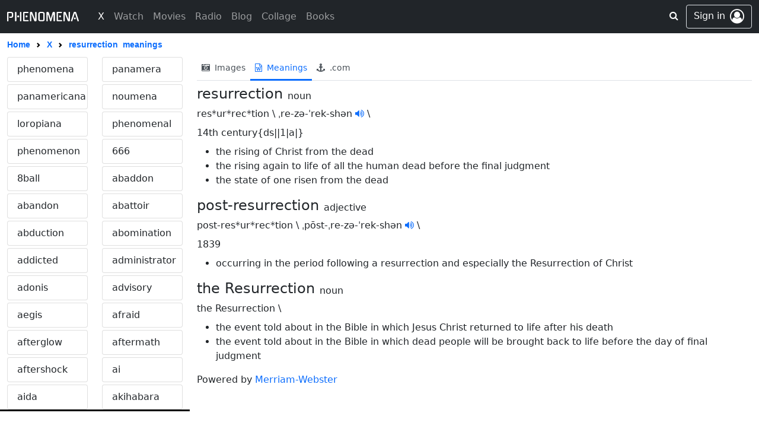

--- FILE ---
content_type: text/html; charset=utf-8
request_url: https://www.phenomena.com/x/resurrection/meanings
body_size: 31209
content:
<!DOCTYPE html>







<html lang="en">
<head>

    <meta charset="UTF-8">
    <meta http-equiv="X-UA-Compatible" content="IE=edge,chrome=1">
    <meta name="viewport" content="width=device-width, initial-scale=1, maximum-scale=1">
    
    <meta name="referrer" content="same-origin">
    
    <meta name="robots" content="all">

    
    

    <link rel="home" href="https://www.phenomena.com">
    <link rel="canonical" href="https://www.phenomena.com/x/resurrection/meanings">
    <link rel="shortcut icon" href="https://www.phenomena.com/favicon.ico?v1.8242">
    <link rel="apple-touch-icon" sizes="180x180" href="https://www.phenomena.com/assets/favicons/apple-touch-icon.png">
    <link rel="image_src" href="https://www.phenomena.com/assets/favicons/apple-touch-icon.png">
    <link rel="icon" type="image/png" sizes="32x32" href="https://www.phenomena.com/assets/favicons/favicon-32x32.png">
    <link rel="icon" type="image/png" sizes="16x16" href="https://www.phenomena.com/assets/favicons/favicon-16x16.png">
    <link rel="manifest" crossorigin="use-credentials" href="https://www.phenomena.com/assets/favicons/site.webmanifest">

    <meta name="apple-mobile-web-app-title" content="PHENOMENA">
    <meta name="application-name" content="PHENOMENA">
	<meta name="msapplication-TileColor" content="#ffffff">
	<meta property="og:locale" content="en_US">
    <meta property="og:site_name" content="PHENOMENA"/>
    <meta property="og:url" content="https://www.phenomena.com/x/resurrection/meanings"/>
    
    
        <meta property="og:title" content="Resurrection X Phenomena"/>
        <meta name="title" content="Resurrection X Phenomena" />
        <meta property="og:type" content="article"/>
        <meta property="og:description" content="New World Coming Soon - PHENOMENA" />
        <meta name="description" content="New World Coming Soon - PHENOMENA" />
        <meta property="og:image" itemprop="image primaryImageOfPage" content="https://www.phenomena.com/assets/favicons/apple-touch-icon.png" />
        <meta name="twitter:title" content="Resurrection X Phenomena"/>
        <meta name="twitter:description" content="New World Coming Soon - PHENOMENA">
        <meta property="twitter:image" itemprop="image primaryImageOfPage" content="https://www.phenomena.com/assets/favicons/apple-touch-icon.png" />
    
    
    <meta itemprop="name" content="PHENOMENA"/>
    <meta itemprop="url" content="https://www.phenomena.com/x/resurrection/meanings"/>
    
    <meta name="keywords" content="resurrection, phenomena, phenomenon, phenomenal" />

    <meta name="theme-color" content="#000000" />
    <meta name="twitter:card" content="summary_large_image"/>
    <meta name="twitter:site" content="@" />
    <meta name="twitter:url" content="https://www.phenomena.com/x/resurrection/meanings">

    <title>Resurrection X Phenomena</title>

    
    <link crossorigin="anonymous" href="https://cdn.jsdelivr.net/npm/bootstrap@5.1.0/dist/css/bootstrap.min.css" integrity="sha384-KyZXEAg3QhqLMpG8r+8fhAXLRk2vvoC2f3B09zVXn8CA5QIVfZOJ3BCsw2P0p/We" rel="stylesheet">
    <script src="https://cdn.jsdelivr.net/npm/@popperjs/core@2.9.2/dist/umd/popper.min.js" integrity="sha512-2rNj2KJ+D8s1ceNasTIex6z4HWyOnEYLVC3FigGOmyQCZc2eBXKgOxQmo3oKLHyfcj53uz4QMsRCWNbLd32Q1g==" crossorigin="anonymous"></script>
    <script crossorigin="anonymous" integrity="sha384-U1DAWAznBHeqEIlVSCgzq+c9gqGAJn5c/t99JyeKa9xxaYpSvHU5awsuZVVFIhvj" src="https://cdn.jsdelivr.net/npm/bootstrap@5.1.0/dist/js/bootstrap.bundle.min.js"></script>

    <link rel="stylesheet" href="https://cdnjs.cloudflare.com/ajax/libs/bootstrap-social/5.1.1/bootstrap-social.min.css" integrity="sha512-f8mUMCRNrJxPBDzPJx3n+Y5TC5xp6SmStstEfgsDXZJTcxBakoB5hvPLhAfJKa9rCvH+n3xpJ2vQByxLk4WP2g==" crossorigin="anonymous" referrerpolicy="no-referrer" />
    <link rel="preconnect" href="https://fonts.googleapis.com">
    <link rel="preconnect" href="https://fonts.gstatic.com" crossorigin>
    <link href="https://fonts.googleapis.com/css2?family=Gugi&display=swap" rel="stylesheet">

    <link rel="stylesheet" href="https://cdnjs.cloudflare.com/ajax/libs/jstree/3.2.1/themes/default/style.min.css" />
    <link href="https://maxcdn.bootstrapcdn.com/font-awesome/4.7.0/css/font-awesome.min.css" rel="stylesheet">
    <link rel="stylesheet" type="text/css" href="/assets/css/base.css?v1.8242" />
    <link rel="stylesheet" type="text/css" href="/assets/css/xcommon/loader.css?v1.8242" />
    <link rel="stylesheet" type="text/css" href="/assets/css/xcommon/xmenu_v2.css?v1.8242" />

    

    <script src="https://cdn.jsdelivr.net/npm/lodash@4.17.21/lodash.min.js" integrity="sha512-WFN04846sdKMIP5LKNphMaWzU7YpMyCU245etK3g/2ARYbPK9Ub18eG+ljU96qKRCWh+quCY7yefSmlkQw1ANQ==" crossorigin="anonymous"></script>
    <script src="https://cdnjs.cloudflare.com/ajax/libs/react/15.6.2/react-with-addons.min.js" integrity="sha512-cohJrm6swYFDD9Covx4Iy+0XqblgHhvwyrDdRdunzWot4HTaICDZoMuZED6H/xUp+tB3ZWdhi+4EzD8UrKZ3dw==" crossorigin="anonymous"></script>
    <script src="https://cdnjs.cloudflare.com/ajax/libs/react-dom/15.6.2/react-dom.min.js" integrity="sha512-WgaRu+odViu3wiDWRY5Q8qSqEqfy+Xn3m6QxuVOMIoA+2cdRqP5pigpSby6EAugPwj280W4qVwCyer6KsOix8Q==" crossorigin="anonymous"></script>
    <script src="https://cdnjs.cloudflare.com/ajax/libs/react-redux/5.1.1/react-redux.min.js" integrity="sha512-66tQCtuc+1G27jGM1cYZpgF0a0gEzVGJaqvyr6fj7kH7va3isNqxBKB92Uv3xJ3tcQ1akr/7q9877dQUSo0KmQ==" crossorigin="anonymous"></script>
    

    <script
          src="https://code.jquery.com/jquery-2.2.4.min.js"
          integrity="sha256-BbhdlvQf/xTY9gja0Dq3HiwQF8LaCRTXxZKRutelT44="
          crossorigin="anonymous"></script>
    <!--<script src="https://unpkg.com/axios/dist/axios.min.js"></script>-->
    <script src="https://cdnjs.cloudflare.com/ajax/libs/axios/0.27.0/axios.min.js" integrity="sha512-yt+yearry6Evoodvr9oWzfGBYcXRyXAbJNZRyD7bHUHs39vj82vnRv1zCqzdh+bShT+c9IQ4T+uX3CmLofd4ig==" crossorigin="anonymous"></script>
    <script type="text/javascript" src="/jsi18n"></script>
    <script src="https://cdnjs.cloudflare.com/ajax/libs/moment.js/2.22.2/moment.min.js" integrity="sha512-O2Y8hD83PQtRf8vcr0N+yxwRtErIVaHJ4NOpojzq2yvUmhiJbQIT9OAYu27t+mVk814t+ongBVGx+YGylICVkQ==" crossorigin="anonymous"></script>
    <script src="https://cdnjs.cloudflare.com/ajax/libs/moment.js/2.22.2/moment-with-locales.min.js" integrity="sha512-/kTWf+CIifBfQW0eljsGAbTAMdcQPkH0PfRhBynN2u1eeid96R6skpyK5OWGvLPz6/cDqq8VR7/cbibFFdWrxw==" crossorigin="anonymous" referrerpolicy="no-referrer"></script>
    <script src="https://cdnjs.cloudflare.com/ajax/libs/moment-timezone/0.5.43/moment-timezone-with-data.min.js" integrity="sha512-KCI+fR3bUbOcU0ZC3UcaPwCLuO5LEkukaWBYddmhLPXgpAPWJ8j6pJLmTI6t9CMYczE4YCrWZQ/wrZz/JsyC+A==" crossorigin="anonymous" referrerpolicy="no-referrer"></script>
    <script src="https://cdnjs.cloudflare.com/ajax/libs/jstree/3.2.1/jstree.min.js" integrity="sha512-MR6zYveOuENWQVCZ6oDvrbySpOsDwGLoKxPt3p0dM/Ce3nZk+IqFgqr+qx94WtM84THJJOmGHMwazsUJn43RhQ==" crossorigin="anonymous"></script>
    <script type="text/javascript" src="/assets/js/base.js?v1.8242"></script>

    
    
    <!-- Global site tag (gtag.js) - Google Analytics -->
    <script nonce="rZOAGWJwCPHSSJUmhgD+Yw==" async src="https://www.googletagmanager.com/gtag/js?id=G-1JFGXWG696"></script>
    <script nonce="rZOAGWJwCPHSSJUmhgD+Yw==">
      window.dataLayer = window.dataLayer || [];
      function gtag(){dataLayer.push(arguments);}
      gtag('js', new Date());

      gtag('config', 'G-1JFGXWG696');
    </script>
    
    

    
<link rel="stylesheet" type="text/css" href="/assets/css/x.css?v1.8242" />

    <link rel="stylesheet" type="text/css" href="/assets/css/xcommon/tags.css?v1.8242" />
</head>
<body class="d-flex flex-column x-fixed xxx_main">




<header class="x-nav">
    <div class="nav_wrapper nosss">
        <nav class="navbar navbar-expand-md navbar-dark bg-dark xnavbar">
            <div class="cf container-fluid flex-nowrap x_wrapper position-relative">
                <div class="d-flex d-md-none flex-shrink-1 justify-content-start mw w-15">
                    <button class="navbar-toggler collapsed xmenu-button d-flex d-md-none align-items-center pb-0" type="button" data-bs-toggle="collapse" data-bs-target="#navbarCollapse" aria-controls="navbarCollapse" aria-expanded="false" aria-label="Toggle navigation">
                        <div class="xmenu-icon"><span></span><span></span><span></span><span></span><span></span></div>
                    </button>
                    <div class="sw d-block d-md-none">
                        <form class="input-group" action="/search" method="get">
                            <a class="btn input-group-text s-btn"><i class="fa fa-search" aria-hidden="true"></i></a>
                            <input type="text" name="q" class="form-control border-0" placeholder="Phenomena Search"
                                   aria-label="Search" value="" />
                            
                            <input type="hidden" name="tbm" value="x" />
                            
                            
                        </form>
                    </div>
                </div>
                <a class="navbar-brand ms-auto me-auto ms-md-0 me-md-0 d-flex align-items-center" href="/">
                    <svg id="_x_logo" width="121.476" height="16.16" viewBox="0 0 121.476 16.16" xmlns="http://www.w3.org/2000/svg">
                        <g id="svgGroup" stroke-linecap="round" fill-rule="evenodd" font-size="9pt" stroke="#000" stroke-width="0mm" fill="currentColor">
                            <path d="M 80.96 1.36 L 80.96 15.14 Q 80.96 16.017 79.975 16.093 A 2.546 2.546 0 0 1 79.78 16.1 A 2.13 2.13 0 0 1 79.349 16.06 Q 78.6 15.905 78.6 15.14 L 78.6 4.86 L 78.02 4.8 L 77.22 7.4 L 74.82 15.4 Q 74.606 16.081 73.787 16.081 A 2.034 2.034 0 0 1 73.74 16.08 Q 73.36 16.06 73.08 15.88 A 0.888 0.888 0 0 1 72.71 15.392 A 1.13 1.13 0 0 1 72.7 15.36 L 71.26 10.7 Q 70.82 9.32 70.38 7.89 Q 69.94 6.46 69.42 4.72 L 68.84 4.8 L 68.84 15.14 A 1.102 1.102 0 0 1 68.766 15.56 Q 68.57 16.038 67.855 16.093 A 2.546 2.546 0 0 1 67.66 16.1 A 2.13 2.13 0 0 1 67.229 16.06 Q 66.48 15.905 66.48 15.14 L 66.48 1.36 A 1.267 1.267 0 0 1 66.555 0.913 Q 66.682 0.574 67.026 0.377 A 1.497 1.497 0 0 1 67.18 0.3 Q 67.874 0.019 68.515 0.019 A 2.899 2.899 0 0 1 68.6 0.02 Q 68.9 0.02 69.22 0.1 Q 69.54 0.18 69.82 0.33 Q 70.1 0.48 70.32 0.71 Q 70.54 0.94 70.66 1.24 L 73.8 11.94 Q 74.14 10.76 74.52 9.38 Q 74.9 8 75.3 6.58 Q 75.7 5.16 76.09 3.77 Q 76.48 2.38 76.82 1.18 Q 76.94 0.9 77.16 0.68 Q 77.38 0.46 77.66 0.31 Q 77.94 0.16 78.25 0.08 A 2.464 2.464 0 0 1 78.784 0.001 A 2.266 2.266 0 0 1 78.86 0 Q 79.46 0 80.166 0.264 A 5.539 5.539 0 0 1 80.26 0.3 Q 80.96 0.58 80.96 1.36 Z M 47.46 11.78 L 47.46 0.96 Q 47.46 0.083 48.445 0.007 A 2.546 2.546 0 0 1 48.64 0 A 2.13 2.13 0 0 1 49.071 0.04 Q 49.82 0.195 49.82 0.96 L 49.82 14.76 Q 49.82 15.338 49.316 15.657 A 1.71 1.71 0 0 1 49.08 15.78 L 49.1 15.78 A 3.683 3.683 0 0 1 48.431 15.998 A 3.99 3.99 0 0 1 48.42 16 A 3.31 3.31 0 0 1 47.87 16.076 A 2.95 2.95 0 0 1 47.72 16.08 A 2.982 2.982 0 0 1 47.302 16.05 A 3.427 3.427 0 0 1 47.18 16.03 Q 46.9 15.98 46.65 15.87 Q 46.4 15.76 46.19 15.57 A 1.312 1.312 0 0 1 45.887 15.16 A 1.532 1.532 0 0 1 45.86 15.1 L 41.52 4.28 L 40.98 4.34 L 40.98 15.14 Q 40.98 16.1 39.78 16.1 A 2.13 2.13 0 0 1 39.349 16.06 Q 38.6 15.905 38.6 15.14 L 38.6 1.36 Q 38.6 0.586 39.241 0.293 A 1.484 1.484 0 0 1 39.32 0.26 Q 39.98 0 40.72 0 A 2.757 2.757 0 0 1 41.571 0.138 A 3.256 3.256 0 0 1 41.77 0.21 A 1.448 1.448 0 0 1 42.466 0.796 A 1.956 1.956 0 0 1 42.58 1 L 46.9 11.84 L 47.46 11.78 Z M 104.16 11.78 L 104.16 0.96 Q 104.16 0.083 105.145 0.007 A 2.546 2.546 0 0 1 105.34 0 A 2.13 2.13 0 0 1 105.771 0.04 Q 106.52 0.195 106.52 0.96 L 106.52 14.76 Q 106.52 15.338 106.016 15.657 A 1.71 1.71 0 0 1 105.78 15.78 L 105.8 15.78 A 3.683 3.683 0 0 1 105.131 15.998 A 3.99 3.99 0 0 1 105.12 16 A 3.31 3.31 0 0 1 104.57 16.076 A 2.95 2.95 0 0 1 104.42 16.08 A 2.982 2.982 0 0 1 104.002 16.05 A 3.427 3.427 0 0 1 103.88 16.03 Q 103.6 15.98 103.35 15.87 Q 103.1 15.76 102.89 15.57 A 1.312 1.312 0 0 1 102.587 15.16 A 1.532 1.532 0 0 1 102.56 15.1 L 98.22 4.28 L 97.68 4.34 L 97.68 15.14 Q 97.68 16.1 96.48 16.1 A 2.13 2.13 0 0 1 96.049 16.06 Q 95.3 15.905 95.3 15.14 L 95.3 1.36 Q 95.3 0.586 95.941 0.293 A 1.484 1.484 0 0 1 96.02 0.26 Q 96.68 0 97.42 0 A 2.757 2.757 0 0 1 98.271 0.138 A 3.256 3.256 0 0 1 98.47 0.21 A 1.448 1.448 0 0 1 99.166 0.796 A 1.956 1.956 0 0 1 99.28 1 L 103.6 11.84 L 104.16 11.78 Z M 7.08 10.1 L 4.32 10.1 Q 3.98 10.1 3.79 9.83 A 0.958 0.958 0 0 1 3.654 9.535 Q 3.617 9.406 3.606 9.251 A 2.005 2.005 0 0 1 3.6 9.1 Q 3.6 8.192 4.266 8.092 A 1.178 1.178 0 0 1 4.44 8.08 L 6.56 8.08 A 2.043 2.043 0 0 0 6.942 8.047 Q 7.151 8.007 7.311 7.92 A 0.91 0.91 0 0 0 7.61 7.66 Q 7.92 7.24 7.92 6.74 L 7.92 3.46 Q 7.92 2.96 7.61 2.54 A 0.954 0.954 0 0 0 7.145 2.207 Q 6.982 2.15 6.781 2.13 A 2.276 2.276 0 0 0 6.56 2.12 L 2.36 2.12 L 2.36 15.18 Q 2.36 16.14 1.16 16.14 A 2.048 2.048 0 0 1 0.729 16.099 Q 0.101 15.963 0.014 15.379 A 1.353 1.353 0 0 1 0 15.18 L 0 1.3 Q 0 0.58 0.36 0.34 A 1.401 1.401 0 0 1 0.887 0.131 A 1.924 1.924 0 0 1 1.24 0.1 L 7.08 0.1 A 2.582 2.582 0 0 1 7.678 0.174 A 3.445 3.445 0 0 1 8.14 0.32 Q 8.7 0.54 9.22 0.88 L 9.2 0.88 Q 9.72 1.26 10 1.87 A 3.009 3.009 0 0 1 10.234 2.661 A 3.978 3.978 0 0 1 10.28 3.28 L 10.28 6.9 A 3.84 3.84 0 0 1 10.164 7.872 A 2.546 2.546 0 0 1 9.2 9.32 A 4.648 4.648 0 0 1 8.517 9.737 A 3.946 3.946 0 0 1 8.14 9.9 Q 7.6 10.1 7.08 10.1 Z M 119.16 15.5 L 114.76 2.06 L 110.38 15.5 L 110.38 15.48 A 1.438 1.438 0 0 1 110.227 15.768 A 1.177 1.177 0 0 1 110.05 15.97 A 0.729 0.729 0 0 1 109.559 16.16 A 0.934 0.934 0 0 1 109.54 16.16 Q 109.38 16.16 109.23 16.13 Q 109.08 16.1 108.92 16.06 L 108.94 16.06 Q 107.8 15.7 108.1 14.78 L 112.66 0.92 Q 112.76 0.6 113.01 0.38 Q 113.26 0.16 113.6 0.12 A 8.335 8.335 0 0 1 114.17 0.039 A 7.49 7.49 0 0 1 114.26 0.03 Q 114.524 0.005 114.692 0.001 A 2.633 2.633 0 0 1 114.76 0 Q 114.898 0 115.118 0.018 A 10.474 10.474 0 0 1 115.26 0.03 A 27.775 27.775 0 0 1 115.835 0.09 A 30.469 30.469 0 0 1 115.92 0.1 Q 116.166 0.135 116.405 0.34 A 1.584 1.584 0 0 1 116.47 0.4 A 2.645 2.645 0 0 1 116.681 0.628 Q 116.785 0.754 116.858 0.881 A 1.56 1.56 0 0 1 116.88 0.92 Q 118 4.36 119.15 7.85 Q 120.3 11.34 121.42 14.78 A 1.355 1.355 0 0 1 121.463 14.964 Q 121.585 15.737 120.58 16.06 Q 120.42 16.1 120.29 16.13 A 1.144 1.144 0 0 1 120.137 16.154 A 1.506 1.506 0 0 1 120 16.16 Q 119.72 16.16 119.49 15.97 A 1.047 1.047 0 0 1 119.167 15.5 A 1.253 1.253 0 0 1 119.16 15.48 L 119.16 15.5 Z M 35.68 16 L 28.36 16 Q 27.62 16 27.36 15.62 Q 27.1 15.24 27.1 14.78 L 27.1 1.3 Q 27.1 0.84 27.36 0.47 A 0.751 0.751 0 0 1 27.679 0.217 Q 27.931 0.106 28.321 0.1 A 2.885 2.885 0 0 1 28.36 0.1 L 35.32 0.1 A 0.772 0.772 0 0 1 35.685 0.181 Q 36 0.348 36.077 0.854 A 2.23 2.23 0 0 1 36.1 1.1 Q 36.136 2.005 35.495 2.107 A 1.107 1.107 0 0 1 35.32 2.12 L 29.46 2.12 L 29.46 13.98 L 35.68 13.98 A 0.785 0.785 0 0 1 36.03 14.053 Q 36.425 14.247 36.44 14.96 Q 36.48 16 35.68 16 Z M 92.38 16 L 85.06 16 Q 84.32 16 84.06 15.62 Q 83.8 15.24 83.8 14.78 L 83.8 1.3 Q 83.8 0.84 84.06 0.47 A 0.751 0.751 0 0 1 84.379 0.217 Q 84.631 0.106 85.021 0.1 A 2.885 2.885 0 0 1 85.06 0.1 L 92.02 0.1 A 0.772 0.772 0 0 1 92.385 0.181 Q 92.7 0.348 92.777 0.854 A 2.23 2.23 0 0 1 92.8 1.1 Q 92.836 2.005 92.195 2.107 A 1.107 1.107 0 0 1 92.02 2.12 L 86.16 2.12 L 86.16 13.98 L 92.38 13.98 A 0.785 0.785 0 0 1 92.73 14.053 Q 93.125 14.247 93.14 14.96 Q 93.18 16 92.38 16 Z M 56 0.1 L 60.36 0.1 Q 60.88 0.1 61.44 0.32 Q 62 0.54 62.52 0.88 L 62.5 0.88 Q 63.02 1.26 63.3 1.87 A 3.009 3.009 0 0 1 63.534 2.661 A 3.978 3.978 0 0 1 63.58 3.28 L 63.58 12.78 A 3.84 3.84 0 0 1 63.464 13.752 A 2.546 2.546 0 0 1 62.5 15.2 A 4.767 4.767 0 0 1 61.737 15.659 A 4.197 4.197 0 0 1 61.43 15.79 Q 60.88 16 60.36 16 L 56 16 A 2.827 2.827 0 0 1 55.254 15.896 A 3.467 3.467 0 0 1 54.93 15.79 A 4.461 4.461 0 0 1 54.073 15.347 A 5.168 5.168 0 0 1 53.86 15.2 Q 53.34 14.8 53.06 14.21 Q 52.78 13.62 52.78 12.78 L 52.78 3.28 A 3.88 3.88 0 0 1 52.846 2.55 A 2.955 2.955 0 0 1 53.06 1.87 Q 53.34 1.26 53.86 0.88 L 53.84 0.88 Q 54.36 0.54 54.92 0.32 Q 55.48 0.1 56 0.1 Z M 15.7 0.96 L 15.7 15.14 Q 15.7 16.1 14.5 16.1 A 2.13 2.13 0 0 1 14.069 16.06 Q 13.32 15.905 13.32 15.14 L 13.32 0.96 Q 13.32 0.083 14.305 0.007 A 2.546 2.546 0 0 1 14.5 0 A 2.202 2.202 0 0 1 14.938 0.04 Q 15.7 0.195 15.7 0.96 Z M 21.78 15.14 L 21.78 0.96 Q 21.78 0.083 22.765 0.007 A 2.546 2.546 0 0 1 22.96 0 A 2.202 2.202 0 0 1 23.398 0.04 Q 24.16 0.195 24.16 0.96 L 24.16 15.14 Q 24.16 16.1 22.96 16.1 A 2.13 2.13 0 0 1 22.529 16.06 Q 21.78 15.905 21.78 15.14 Z M 56.5 13.98 L 59.86 13.98 Q 60.6 13.98 60.9 13.56 Q 61.2 13.14 61.2 12.62 L 61.2 3.46 Q 61.2 2.96 60.9 2.54 A 0.921 0.921 0 0 0 60.449 2.209 Q 60.287 2.151 60.085 2.131 A 2.262 2.262 0 0 0 59.86 2.12 L 56.5 2.12 Q 55.76 2.12 55.46 2.54 Q 55.16 2.96 55.16 3.46 L 55.16 12.62 Q 55.16 13.14 55.46 13.56 A 0.921 0.921 0 0 0 55.911 13.891 Q 56.073 13.949 56.275 13.969 A 2.262 2.262 0 0 0 56.5 13.98 Z M 34.429 8.429 A 1.645 1.645 0 0 0 34.58 7.72 A 1.978 1.978 0 0 0 34.58 7.687 A 1.583 1.583 0 0 0 34.09 6.54 A 1.686 1.686 0 0 0 33.648 6.225 A 1.685 1.685 0 0 0 32.9 6.06 A 1.913 1.913 0 0 0 32.879 6.06 A 1.578 1.578 0 0 0 31.74 6.54 A 1.62 1.62 0 0 0 31.396 7.038 A 1.683 1.683 0 0 0 31.26 7.72 A 2.027 2.027 0 0 0 31.26 7.742 A 1.601 1.601 0 0 0 31.74 8.9 A 1.904 1.904 0 0 0 31.755 8.915 A 1.579 1.579 0 0 0 32.9 9.38 A 1.334 1.334 0 0 0 32.903 9.38 A 1.637 1.637 0 0 0 34.09 8.9 A 1.628 1.628 0 0 0 34.429 8.429 Z M 91.129 8.429 A 1.645 1.645 0 0 0 91.28 7.72 A 1.978 1.978 0 0 0 91.28 7.687 A 1.583 1.583 0 0 0 90.79 6.54 A 1.686 1.686 0 0 0 90.348 6.225 A 1.685 1.685 0 0 0 89.6 6.06 A 1.913 1.913 0 0 0 89.579 6.06 A 1.578 1.578 0 0 0 88.44 6.54 A 1.62 1.62 0 0 0 88.096 7.038 A 1.683 1.683 0 0 0 87.96 7.72 A 2.027 2.027 0 0 0 87.96 7.742 A 1.601 1.601 0 0 0 88.44 8.9 A 1.904 1.904 0 0 0 88.455 8.915 A 1.579 1.579 0 0 0 89.6 9.38 A 1.334 1.334 0 0 0 89.603 9.38 A 1.637 1.637 0 0 0 90.79 8.9 A 1.628 1.628 0 0 0 91.129 8.429 Z M 20.245 8.402 A 1.683 1.683 0 0 0 20.38 7.72 A 2.027 2.027 0 0 0 20.38 7.698 A 1.601 1.601 0 0 0 19.9 6.54 A 1.62 1.62 0 0 0 19.402 6.196 A 1.683 1.683 0 0 0 18.72 6.06 A 1.913 1.913 0 0 0 18.699 6.06 A 1.578 1.578 0 0 0 17.56 6.54 A 1.62 1.62 0 0 0 17.216 7.038 A 1.683 1.683 0 0 0 17.08 7.72 A 2.027 2.027 0 0 0 17.08 7.742 A 1.601 1.601 0 0 0 17.56 8.9 A 1.904 1.904 0 0 0 17.575 8.915 A 1.579 1.579 0 0 0 18.72 9.38 A 2.027 2.027 0 0 0 18.742 9.38 A 1.601 1.601 0 0 0 19.9 8.9 A 1.62 1.62 0 0 0 20.245 8.402 Z M 116.26 11.18 Q 116.26 11.82 115.81 12.27 Q 115.36 12.72 114.72 12.72 A 1.496 1.496 0 0 1 114.055 12.574 A 1.499 1.499 0 0 1 113.64 12.27 A 1.502 1.502 0 0 1 113.2 11.181 A 1.952 1.952 0 0 1 113.2 11.18 A 1.535 1.535 0 0 1 113.363 10.471 A 1.559 1.559 0 0 1 113.64 10.09 Q 114.08 9.64 114.72 9.64 Q 115.36 9.64 115.81 10.09 Q 116.26 10.54 116.26 11.18 Z" vector-effect="non-scaling-stroke"/></g></svg>
                </a>
                <div class="d-flex d-md-none flex-shrink-1 justify-content-end w-15">
                    <div class="xu d-none">
                        
    
    <a class="btn btn-outline-secondary border jumbotron-icon d-flex"
        href="/account/signin?next=/x/resurrection/meanings">
        <span class="d-none d-md-inline-block me-2">Sign in</span>
        <i class="fa fa-user-circle-o fa-1-5" aria-hidden="true"></i>
    </a>
    

                    </div>
                </div>
                <div class="navbar-collapse collapse" id="navbarCollapse" style="">
                    
                    <ul class="navbar-nav me-auto ms-3 ms-md-4 mb-2 mb-md-0">
                        <li class="nav-item active">
                            <a class="nav-link" href="/x"><span class="d-block" data-text="X">X</span></a>
                        </li>
                        <li class="nav-item ">
                            <a class="nav-link" href="/watch"><span class="d-block" data-text="Watch">Watch</span></a>
                        </li>
                        <li class="nav-item ">
                            <a class="nav-link" href="/browse/movies"><span class="d-block" data-text="Movies">Movies</span></a>
                        </li>
                        <li class="nav-item ">
                            <a class="nav-link" href="/radio"><span class="d-block" data-text="Radio">Radio</span></a>
                        </li>
                        <li class="nav-item ">
                            <a class="nav-link" href="/blog"><span class="d-block" data-text="Blog">Blog</span></a>
                        </li>
                        <li class="nav-item ">
                            <a class="nav-link" href="/collage"><span class="d-block" data-text="Collage">Collage</span></a>
                        </li>
                        <li class="nav-item ">
                            <a class="nav-link" href="/books"><span class="d-block" data-text="Books">Books</span></a>
                        </li>
                        
                    </ul>
                    
                </div>
                <div class="x_end_wrap position-absolute top-0 end-0 d-flex me-75">
                    <div class="sw d-none d-md-block ms-3">
                        <form class="input-group" action="/search" method="get">
                            <a class="btn input-group-text s-btn2"><i class="fa fa-search" aria-hidden="true"></i></a>
                            <input type="text" name="q" class="form-control border-0" placeholder="Phenomena Search"
                                   aria-label="Search" value="" />
                            
                            <input type="hidden" name="tbm" value="x" />
                            
                            
                        </form>
                    </div>
                    
                    <div class="d-block">
                        
    
    <a class="btn btn-outline-secondary border jumbotron-icon d-flex"
        href="/account/signin?next=/x/resurrection/meanings">
        <span class="d-none d-md-inline-block me-2">Sign in</span>
        <i class="fa fa-user-circle-o fa-1-5" aria-hidden="true"></i>
    </a>
    

                    </div>
                </div>
            </div>
        </nav>
        
        
<div class="x-breadcrumb-container">
    <nav aria-label="breadcrumb" class="x-breadcrumb w-100 x_wrapper"
         style="--bs-breadcrumb-divider: url(&#34;data:image/svg+xml,%3Csvg xmlns='http://www.w3.org/2000/svg' width='8' height='8'%3E%3Cpath d='M2.5 0L1 1.5 3.5 4 1 6.5 2.5 8l4-4-4-4z' fill='currentColor'/%3E%3C/svg%3E&#34;);">
        <ol class="breadcrumb align-items-center mb-0 flex-nowrap">
            <li class="breadcrumb-item"><a href="/" class="text-capitalize"><span>home</span></a></li>
            
                <li class="breadcrumb-item text-truncate"><a href="/x">X</a></li>
                <li class="breadcrumb-item text-truncate active" aria-current="page"><a href="javascript:void(0)">
                    <span class="me-2">resurrection</span><span>meanings</span></a></li>
            
        </ol>
    </nav>
</div>
        
    </div>
    <div class="overlay d-flex d-lg-none"></div>
    <div class="overlayx d-none" id="overlayx"></div>
</header>
<svg class="d-none">
    <filter id="r"><feColorMatrix
        type="matrix"
        values="1 0 0 0 0  0 0 0 0 0  0 0 0 0 0  0 0 0 1 0 "/>
    </filter>
    <filter id="g"><feColorMatrix
        type="matrix"
        values="0 0 0 0 0  0 1 0 0 0  0 0 0 0 0  0 0 0 1 0 "/>
    </filter>
    <filter id="b"><feColorMatrix
        type="matrix"
        values="0 0 0 0 0  0 0 0 0 0  0 0 1 0 0  0 0 0 1 0 "/>
    </filter>
</svg>



<div class="modal fade" id="confirm_horizontal" tabindex="-1" role="dialog" aria-labelledby="exampleModalLabel" aria-hidden="true">
    <div class="modal-dialog modal-dialog-centered" role="document">
    </div>
</div>
<div class="modal fade" id="alert_horizontal" tabindex="-1" role="dialog" aria-labelledby="exampleModalLabel" aria-hidden="true">
    <div class="modal-dialog modal-dialog-centered" role="document">
    </div>
</div>


<script type="text/javascript" src="/assets/jsx/build/xcommon/popup.js?v1.8242"></script>

<script nonce="rZOAGWJwCPHSSJUmhgD+Yw==">
    var _X_THEME = 'normal';
    var _X_LANG = 'en';
    var _X_PARAM = 'v1.8242';
    let _X_TZ = 'America/New_York';
    let _X_LOGO = 'Phenomena';
    let _X_NOTIFICATIONS = false;
</script>


<div class="d-flex xcontainer">
    <div class="content w-100">
        <main>
            <div class="text-start">
                <div class="container-fluid">
                    <div class="row xrow">
                        <div class="col-xs-12 col-md-3 d-md-flex pe-0 ps-0">
                            <div id="xsidebar" class="sidebar hide_m position-sticky w-100 bg-white">
                                <div class="row ms-0 me-0">
                                
                                    <div class="col-6 col-sm-6 col-md-12 col-xl-6 mb-1"><div class="list-group">
                                            <a href="/x/phenomena/meanings" class="list-group-item list-group-item-action text-lowercase " data-grail="phenomena">phenomena</a>
                                    </div></div>
                                
                                    <div class="col-6 col-sm-6 col-md-12 col-xl-6 mb-1"><div class="list-group">
                                            <a href="/x/panamera/meanings" class="list-group-item list-group-item-action text-lowercase " data-grail="panamera">panamera</a>
                                    </div></div>
                                
                                    <div class="col-6 col-sm-6 col-md-12 col-xl-6 mb-1"><div class="list-group">
                                            <a href="/x/panamericana/meanings" class="list-group-item list-group-item-action text-lowercase " data-grail="panamericana">panamericana</a>
                                    </div></div>
                                
                                    <div class="col-6 col-sm-6 col-md-12 col-xl-6 mb-1"><div class="list-group">
                                            <a href="/x/noumena/meanings" class="list-group-item list-group-item-action text-lowercase " data-grail="noumena">noumena</a>
                                    </div></div>
                                
                                    <div class="col-6 col-sm-6 col-md-12 col-xl-6 mb-1"><div class="list-group">
                                            <a href="/x/loropiana/meanings" class="list-group-item list-group-item-action text-lowercase " data-grail="loropiana">loropiana</a>
                                    </div></div>
                                
                                    <div class="col-6 col-sm-6 col-md-12 col-xl-6 mb-1"><div class="list-group">
                                            <a href="/x/phenomenal/meanings" class="list-group-item list-group-item-action text-lowercase " data-grail="phenomenal">phenomenal</a>
                                    </div></div>
                                
                                    <div class="col-6 col-sm-6 col-md-12 col-xl-6 mb-1"><div class="list-group">
                                            <a href="/x/phenomenon/meanings" class="list-group-item list-group-item-action text-lowercase " data-grail="phenomenon">phenomenon</a>
                                    </div></div>
                                
                                    <div class="col-6 col-sm-6 col-md-12 col-xl-6 mb-1"><div class="list-group">
                                            <a href="/x/666/meanings" class="list-group-item list-group-item-action text-lowercase " data-grail="666">666</a>
                                    </div></div>
                                
                                    <div class="col-6 col-sm-6 col-md-12 col-xl-6 mb-1"><div class="list-group">
                                            <a href="/x/8ball/meanings" class="list-group-item list-group-item-action text-lowercase " data-grail="8ball">8ball</a>
                                    </div></div>
                                
                                    <div class="col-6 col-sm-6 col-md-12 col-xl-6 mb-1"><div class="list-group">
                                            <a href="/x/abaddon/meanings" class="list-group-item list-group-item-action text-lowercase " data-grail="abaddon">abaddon</a>
                                    </div></div>
                                
                                    <div class="col-6 col-sm-6 col-md-12 col-xl-6 mb-1"><div class="list-group">
                                            <a href="/x/abandon/meanings" class="list-group-item list-group-item-action text-lowercase " data-grail="abandon">abandon</a>
                                    </div></div>
                                
                                    <div class="col-6 col-sm-6 col-md-12 col-xl-6 mb-1"><div class="list-group">
                                            <a href="/x/abattoir/meanings" class="list-group-item list-group-item-action text-lowercase " data-grail="abattoir">abattoir</a>
                                    </div></div>
                                
                                    <div class="col-6 col-sm-6 col-md-12 col-xl-6 mb-1"><div class="list-group">
                                            <a href="/x/abduction/meanings" class="list-group-item list-group-item-action text-lowercase " data-grail="abduction">abduction</a>
                                    </div></div>
                                
                                    <div class="col-6 col-sm-6 col-md-12 col-xl-6 mb-1"><div class="list-group">
                                            <a href="/x/abomination/meanings" class="list-group-item list-group-item-action text-lowercase " data-grail="abomination">abomination</a>
                                    </div></div>
                                
                                    <div class="col-6 col-sm-6 col-md-12 col-xl-6 mb-1"><div class="list-group">
                                            <a href="/x/addicted/meanings" class="list-group-item list-group-item-action text-lowercase " data-grail="addicted">addicted</a>
                                    </div></div>
                                
                                    <div class="col-6 col-sm-6 col-md-12 col-xl-6 mb-1"><div class="list-group">
                                            <a href="/x/administrator/meanings" class="list-group-item list-group-item-action text-lowercase " data-grail="administrator">administrator</a>
                                    </div></div>
                                
                                    <div class="col-6 col-sm-6 col-md-12 col-xl-6 mb-1"><div class="list-group">
                                            <a href="/x/adonis/meanings" class="list-group-item list-group-item-action text-lowercase " data-grail="adonis">adonis</a>
                                    </div></div>
                                
                                    <div class="col-6 col-sm-6 col-md-12 col-xl-6 mb-1"><div class="list-group">
                                            <a href="/x/advisory/meanings" class="list-group-item list-group-item-action text-lowercase " data-grail="advisory">advisory</a>
                                    </div></div>
                                
                                    <div class="col-6 col-sm-6 col-md-12 col-xl-6 mb-1"><div class="list-group">
                                            <a href="/x/aegis/meanings" class="list-group-item list-group-item-action text-lowercase " data-grail="aegis">aegis</a>
                                    </div></div>
                                
                                    <div class="col-6 col-sm-6 col-md-12 col-xl-6 mb-1"><div class="list-group">
                                            <a href="/x/afraid/meanings" class="list-group-item list-group-item-action text-lowercase " data-grail="afraid">afraid</a>
                                    </div></div>
                                
                                    <div class="col-6 col-sm-6 col-md-12 col-xl-6 mb-1"><div class="list-group">
                                            <a href="/x/afterglow/meanings" class="list-group-item list-group-item-action text-lowercase " data-grail="afterglow">afterglow</a>
                                    </div></div>
                                
                                    <div class="col-6 col-sm-6 col-md-12 col-xl-6 mb-1"><div class="list-group">
                                            <a href="/x/aftermath/meanings" class="list-group-item list-group-item-action text-lowercase " data-grail="aftermath">aftermath</a>
                                    </div></div>
                                
                                    <div class="col-6 col-sm-6 col-md-12 col-xl-6 mb-1"><div class="list-group">
                                            <a href="/x/aftershock/meanings" class="list-group-item list-group-item-action text-lowercase " data-grail="aftershock">aftershock</a>
                                    </div></div>
                                
                                    <div class="col-6 col-sm-6 col-md-12 col-xl-6 mb-1"><div class="list-group">
                                            <a href="/x/ai/meanings" class="list-group-item list-group-item-action text-lowercase " data-grail="ai">ai</a>
                                    </div></div>
                                
                                    <div class="col-6 col-sm-6 col-md-12 col-xl-6 mb-1"><div class="list-group">
                                            <a href="/x/aida/meanings" class="list-group-item list-group-item-action text-lowercase " data-grail="aida">aida</a>
                                    </div></div>
                                
                                    <div class="col-6 col-sm-6 col-md-12 col-xl-6 mb-1"><div class="list-group">
                                            <a href="/x/akihabara/meanings" class="list-group-item list-group-item-action text-lowercase " data-grail="akihabara">akihabara</a>
                                    </div></div>
                                
                                    <div class="col-6 col-sm-6 col-md-12 col-xl-6 mb-1"><div class="list-group">
                                            <a href="/x/akira/meanings" class="list-group-item list-group-item-action text-lowercase " data-grail="akira">akira</a>
                                    </div></div>
                                
                                    <div class="col-6 col-sm-6 col-md-12 col-xl-6 mb-1"><div class="list-group">
                                            <a href="/x/alchemist/meanings" class="list-group-item list-group-item-action text-lowercase " data-grail="alchemist">alchemist</a>
                                    </div></div>
                                
                                    <div class="col-6 col-sm-6 col-md-12 col-xl-6 mb-1"><div class="list-group">
                                            <a href="/x/alice/meanings" class="list-group-item list-group-item-action text-lowercase " data-grail="alice">alice</a>
                                    </div></div>
                                
                                    <div class="col-6 col-sm-6 col-md-12 col-xl-6 mb-1"><div class="list-group">
                                            <a href="/x/alien/meanings" class="list-group-item list-group-item-action text-lowercase " data-grail="alien">alien</a>
                                    </div></div>
                                
                                    <div class="col-6 col-sm-6 col-md-12 col-xl-6 mb-1"><div class="list-group">
                                            <a href="/x/alliance/meanings" class="list-group-item list-group-item-action text-lowercase " data-grail="alliance">alliance</a>
                                    </div></div>
                                
                                    <div class="col-6 col-sm-6 col-md-12 col-xl-6 mb-1"><div class="list-group">
                                            <a href="/x/alloy/meanings" class="list-group-item list-group-item-action text-lowercase " data-grail="alloy">alloy</a>
                                    </div></div>
                                
                                    <div class="col-6 col-sm-6 col-md-12 col-xl-6 mb-1"><div class="list-group">
                                            <a href="/x/altar/meanings" class="list-group-item list-group-item-action text-lowercase " data-grail="altar">altar</a>
                                    </div></div>
                                
                                    <div class="col-6 col-sm-6 col-md-12 col-xl-6 mb-1"><div class="list-group">
                                            <a href="/x/amaranth/meanings" class="list-group-item list-group-item-action text-lowercase " data-grail="amaranth">amaranth</a>
                                    </div></div>
                                
                                    <div class="col-6 col-sm-6 col-md-12 col-xl-6 mb-1"><div class="list-group">
                                            <a href="/x/anagram/meanings" class="list-group-item list-group-item-action text-lowercase " data-grail="anagram">anagram</a>
                                    </div></div>
                                
                                    <div class="col-6 col-sm-6 col-md-12 col-xl-6 mb-1"><div class="list-group">
                                            <a href="/x/anarchy/meanings" class="list-group-item list-group-item-action text-lowercase " data-grail="anarchy">anarchy</a>
                                    </div></div>
                                
                                    <div class="col-6 col-sm-6 col-md-12 col-xl-6 mb-1"><div class="list-group">
                                            <a href="/x/anatomy/meanings" class="list-group-item list-group-item-action text-lowercase " data-grail="anatomy">anatomy</a>
                                    </div></div>
                                
                                    <div class="col-6 col-sm-6 col-md-12 col-xl-6 mb-1"><div class="list-group">
                                            <a href="/x/anemone/meanings" class="list-group-item list-group-item-action text-lowercase " data-grail="anemone">anemone</a>
                                    </div></div>
                                
                                    <div class="col-6 col-sm-6 col-md-12 col-xl-6 mb-1"><div class="list-group">
                                            <a href="/x/annihilation/meanings" class="list-group-item list-group-item-action text-lowercase " data-grail="annihilation">annihilation</a>
                                    </div></div>
                                
                                    <div class="col-6 col-sm-6 col-md-12 col-xl-6 mb-1"><div class="list-group">
                                            <a href="/x/anonymous/meanings" class="list-group-item list-group-item-action text-lowercase " data-grail="anonymous">anonymous</a>
                                    </div></div>
                                
                                    <div class="col-6 col-sm-6 col-md-12 col-xl-6 mb-1"><div class="list-group">
                                            <a href="/x/antichrist/meanings" class="list-group-item list-group-item-action text-lowercase " data-grail="antichrist">antichrist</a>
                                    </div></div>
                                
                                    <div class="col-6 col-sm-6 col-md-12 col-xl-6 mb-1"><div class="list-group">
                                            <a href="/x/antilles/meanings" class="list-group-item list-group-item-action text-lowercase " data-grail="antilles">antilles</a>
                                    </div></div>
                                
                                    <div class="col-6 col-sm-6 col-md-12 col-xl-6 mb-1"><div class="list-group">
                                            <a href="/x/anubis/meanings" class="list-group-item list-group-item-action text-lowercase " data-grail="anubis">anubis</a>
                                    </div></div>
                                
                                    <div class="col-6 col-sm-6 col-md-12 col-xl-6 mb-1"><div class="list-group">
                                            <a href="/x/aphelion/meanings" class="list-group-item list-group-item-action text-lowercase " data-grail="aphelion">aphelion</a>
                                    </div></div>
                                
                                    <div class="col-6 col-sm-6 col-md-12 col-xl-6 mb-1"><div class="list-group">
                                            <a href="/x/apocalypse/meanings" class="list-group-item list-group-item-action text-lowercase " data-grail="apocalypse">apocalypse</a>
                                    </div></div>
                                
                                    <div class="col-6 col-sm-6 col-md-12 col-xl-6 mb-1"><div class="list-group">
                                            <a href="/x/apollo/meanings" class="list-group-item list-group-item-action text-lowercase " data-grail="apollo">apollo</a>
                                    </div></div>
                                
                                    <div class="col-6 col-sm-6 col-md-12 col-xl-6 mb-1"><div class="list-group">
                                            <a href="/x/apparition/meanings" class="list-group-item list-group-item-action text-lowercase " data-grail="apparition">apparition</a>
                                    </div></div>
                                
                                    <div class="col-6 col-sm-6 col-md-12 col-xl-6 mb-1"><div class="list-group">
                                            <a href="/x/apsaras/meanings" class="list-group-item list-group-item-action text-lowercase " data-grail="apsaras">apsaras</a>
                                    </div></div>
                                
                                    <div class="col-6 col-sm-6 col-md-12 col-xl-6 mb-1"><div class="list-group">
                                            <a href="/x/aquila/meanings" class="list-group-item list-group-item-action text-lowercase " data-grail="aquila">aquila</a>
                                    </div></div>
                                
                                    <div class="col-6 col-sm-6 col-md-12 col-xl-6 mb-1"><div class="list-group">
                                            <a href="/x/arachne/meanings" class="list-group-item list-group-item-action text-lowercase " data-grail="arachne">arachne</a>
                                    </div></div>
                                
                                    <div class="col-6 col-sm-6 col-md-12 col-xl-6 mb-1"><div class="list-group">
                                            <a href="/x/arbiter/meanings" class="list-group-item list-group-item-action text-lowercase " data-grail="arbiter">arbiter</a>
                                    </div></div>
                                
                                    <div class="col-6 col-sm-6 col-md-12 col-xl-6 mb-1"><div class="list-group">
                                            <a href="/x/arcadia/meanings" class="list-group-item list-group-item-action text-lowercase " data-grail="arcadia">arcadia</a>
                                    </div></div>
                                
                                    <div class="col-6 col-sm-6 col-md-12 col-xl-6 mb-1"><div class="list-group">
                                            <a href="/x/archon/meanings" class="list-group-item list-group-item-action text-lowercase " data-grail="archon">archon</a>
                                    </div></div>
                                
                                    <div class="col-6 col-sm-6 col-md-12 col-xl-6 mb-1"><div class="list-group">
                                            <a href="/x/arcturus/meanings" class="list-group-item list-group-item-action text-lowercase " data-grail="arcturus">arcturus</a>
                                    </div></div>
                                
                                    <div class="col-6 col-sm-6 col-md-12 col-xl-6 mb-1"><div class="list-group">
                                            <a href="/x/ares/meanings" class="list-group-item list-group-item-action text-lowercase " data-grail="ares">ares</a>
                                    </div></div>
                                
                                    <div class="col-6 col-sm-6 col-md-12 col-xl-6 mb-1"><div class="list-group">
                                            <a href="/x/argus/meanings" class="list-group-item list-group-item-action text-lowercase " data-grail="argus">argus</a>
                                    </div></div>
                                
                                    <div class="col-6 col-sm-6 col-md-12 col-xl-6 mb-1"><div class="list-group">
                                            <a href="/x/argyle/meanings" class="list-group-item list-group-item-action text-lowercase " data-grail="argyle">argyle</a>
                                    </div></div>
                                
                                    <div class="col-6 col-sm-6 col-md-12 col-xl-6 mb-1"><div class="list-group">
                                            <a href="/x/armada/meanings" class="list-group-item list-group-item-action text-lowercase " data-grail="armada">armada</a>
                                    </div></div>
                                
                                    <div class="col-6 col-sm-6 col-md-12 col-xl-6 mb-1"><div class="list-group">
                                            <a href="/x/armageddon/meanings" class="list-group-item list-group-item-action text-lowercase " data-grail="armageddon">armageddon</a>
                                    </div></div>
                                
                                    <div class="col-6 col-sm-6 col-md-12 col-xl-6 mb-1"><div class="list-group">
                                            <a href="/x/armory/meanings" class="list-group-item list-group-item-action text-lowercase " data-grail="armory">armory</a>
                                    </div></div>
                                
                                    <div class="col-6 col-sm-6 col-md-12 col-xl-6 mb-1"><div class="list-group">
                                            <a href="/x/arson/meanings" class="list-group-item list-group-item-action text-lowercase " data-grail="arson">arson</a>
                                    </div></div>
                                
                                    <div class="col-6 col-sm-6 col-md-12 col-xl-6 mb-1"><div class="list-group">
                                            <a href="/x/artemis/meanings" class="list-group-item list-group-item-action text-lowercase " data-grail="artemis">artemis</a>
                                    </div></div>
                                
                                    <div class="col-6 col-sm-6 col-md-12 col-xl-6 mb-1"><div class="list-group">
                                            <a href="/x/ascension/meanings" class="list-group-item list-group-item-action text-lowercase " data-grail="ascension">ascension</a>
                                    </div></div>
                                
                                    <div class="col-6 col-sm-6 col-md-12 col-xl-6 mb-1"><div class="list-group">
                                            <a href="/x/aspire/meanings" class="list-group-item list-group-item-action text-lowercase " data-grail="aspire">aspire</a>
                                    </div></div>
                                
                                    <div class="col-6 col-sm-6 col-md-12 col-xl-6 mb-1"><div class="list-group">
                                            <a href="/x/assassin/meanings" class="list-group-item list-group-item-action text-lowercase " data-grail="assassin">assassin</a>
                                    </div></div>
                                
                                    <div class="col-6 col-sm-6 col-md-12 col-xl-6 mb-1"><div class="list-group">
                                            <a href="/x/asterisk/meanings" class="list-group-item list-group-item-action text-lowercase " data-grail="asterisk">asterisk</a>
                                    </div></div>
                                
                                    <div class="col-6 col-sm-6 col-md-12 col-xl-6 mb-1"><div class="list-group">
                                            <a href="/x/astray/meanings" class="list-group-item list-group-item-action text-lowercase " data-grail="astray">astray</a>
                                    </div></div>
                                
                                    <div class="col-6 col-sm-6 col-md-12 col-xl-6 mb-1"><div class="list-group">
                                            <a href="/x/atalanta/meanings" class="list-group-item list-group-item-action text-lowercase " data-grail="atalanta">atalanta</a>
                                    </div></div>
                                
                                    <div class="col-6 col-sm-6 col-md-12 col-xl-6 mb-1"><div class="list-group">
                                            <a href="/x/athena/meanings" class="list-group-item list-group-item-action text-lowercase " data-grail="athena">athena</a>
                                    </div></div>
                                
                                    <div class="col-6 col-sm-6 col-md-12 col-xl-6 mb-1"><div class="list-group">
                                            <a href="/x/atlantis/meanings" class="list-group-item list-group-item-action text-lowercase " data-grail="atlantis">atlantis</a>
                                    </div></div>
                                
                                    <div class="col-6 col-sm-6 col-md-12 col-xl-6 mb-1"><div class="list-group">
                                            <a href="/x/atlas/meanings" class="list-group-item list-group-item-action text-lowercase " data-grail="atlas">atlas</a>
                                    </div></div>
                                
                                    <div class="col-6 col-sm-6 col-md-12 col-xl-6 mb-1"><div class="list-group">
                                            <a href="/x/atomic/meanings" class="list-group-item list-group-item-action text-lowercase " data-grail="atomic">atomic</a>
                                    </div></div>
                                
                                    <div class="col-6 col-sm-6 col-md-12 col-xl-6 mb-1"><div class="list-group">
                                            <a href="/x/atomicbomb/meanings" class="list-group-item list-group-item-action text-lowercase " data-grail="atomicbomb">atomicbomb</a>
                                    </div></div>
                                
                                    <div class="col-6 col-sm-6 col-md-12 col-xl-6 mb-1"><div class="list-group">
                                            <a href="/x/atrocity/meanings" class="list-group-item list-group-item-action text-lowercase " data-grail="atrocity">atrocity</a>
                                    </div></div>
                                
                                    <div class="col-6 col-sm-6 col-md-12 col-xl-6 mb-1"><div class="list-group">
                                            <a href="/x/aurora/meanings" class="list-group-item list-group-item-action text-lowercase " data-grail="aurora">aurora</a>
                                    </div></div>
                                
                                    <div class="col-6 col-sm-6 col-md-12 col-xl-6 mb-1"><div class="list-group">
                                            <a href="/x/autobiography/meanings" class="list-group-item list-group-item-action text-lowercase " data-grail="autobiography">autobiography</a>
                                    </div></div>
                                
                                    <div class="col-6 col-sm-6 col-md-12 col-xl-6 mb-1"><div class="list-group">
                                            <a href="/x/automaton/meanings" class="list-group-item list-group-item-action text-lowercase " data-grail="automaton">automaton</a>
                                    </div></div>
                                
                                    <div class="col-6 col-sm-6 col-md-12 col-xl-6 mb-1"><div class="list-group">
                                            <a href="/x/autopsy/meanings" class="list-group-item list-group-item-action text-lowercase " data-grail="autopsy">autopsy</a>
                                    </div></div>
                                
                                    <div class="col-6 col-sm-6 col-md-12 col-xl-6 mb-1"><div class="list-group">
                                            <a href="/x/avalanche/meanings" class="list-group-item list-group-item-action text-lowercase " data-grail="avalanche">avalanche</a>
                                    </div></div>
                                
                                    <div class="col-6 col-sm-6 col-md-12 col-xl-6 mb-1"><div class="list-group">
                                            <a href="/x/avalon/meanings" class="list-group-item list-group-item-action text-lowercase " data-grail="avalon">avalon</a>
                                    </div></div>
                                
                                    <div class="col-6 col-sm-6 col-md-12 col-xl-6 mb-1"><div class="list-group">
                                            <a href="/x/avantgarde/meanings" class="list-group-item list-group-item-action text-lowercase " data-grail="avantgarde">avantgarde</a>
                                    </div></div>
                                
                                    <div class="col-6 col-sm-6 col-md-12 col-xl-6 mb-1"><div class="list-group">
                                            <a href="/x/azrael/meanings" class="list-group-item list-group-item-action text-lowercase " data-grail="azrael">azrael</a>
                                    </div></div>
                                
                                    <div class="col-6 col-sm-6 col-md-12 col-xl-6 mb-1"><div class="list-group">
                                            <a href="/x/babel/meanings" class="list-group-item list-group-item-action text-lowercase " data-grail="babel">babel</a>
                                    </div></div>
                                
                                    <div class="col-6 col-sm-6 col-md-12 col-xl-6 mb-1"><div class="list-group">
                                            <a href="/x/babylon/meanings" class="list-group-item list-group-item-action text-lowercase " data-grail="babylon">babylon</a>
                                    </div></div>
                                
                                    <div class="col-6 col-sm-6 col-md-12 col-xl-6 mb-1"><div class="list-group">
                                            <a href="/x/bacchus/meanings" class="list-group-item list-group-item-action text-lowercase " data-grail="bacchus">bacchus</a>
                                    </div></div>
                                
                                    <div class="col-6 col-sm-6 col-md-12 col-xl-6 mb-1"><div class="list-group">
                                            <a href="/x/balljointeddoll/meanings" class="list-group-item list-group-item-action text-lowercase " data-grail="balljointeddoll">balljointeddoll</a>
                                    </div></div>
                                
                                    <div class="col-6 col-sm-6 col-md-12 col-xl-6 mb-1"><div class="list-group">
                                            <a href="/x/balloon/meanings" class="list-group-item list-group-item-action text-lowercase " data-grail="balloon">balloon</a>
                                    </div></div>
                                
                                    <div class="col-6 col-sm-6 col-md-12 col-xl-6 mb-1"><div class="list-group">
                                            <a href="/x/bandersnatch/meanings" class="list-group-item list-group-item-action text-lowercase " data-grail="bandersnatch">bandersnatch</a>
                                    </div></div>
                                
                                    <div class="col-6 col-sm-6 col-md-12 col-xl-6 mb-1"><div class="list-group">
                                            <a href="/x/bandit/meanings" class="list-group-item list-group-item-action text-lowercase " data-grail="bandit">bandit</a>
                                    </div></div>
                                
                                    <div class="col-6 col-sm-6 col-md-12 col-xl-6 mb-1"><div class="list-group">
                                            <a href="/x/bane/meanings" class="list-group-item list-group-item-action text-lowercase " data-grail="bane">bane</a>
                                    </div></div>
                                
                                    <div class="col-6 col-sm-6 col-md-12 col-xl-6 mb-1"><div class="list-group">
                                            <a href="/x/banshee/meanings" class="list-group-item list-group-item-action text-lowercase " data-grail="banshee">banshee</a>
                                    </div></div>
                                
                                    <div class="col-6 col-sm-6 col-md-12 col-xl-6 mb-1"><div class="list-group">
                                            <a href="/x/baphomet/meanings" class="list-group-item list-group-item-action text-lowercase " data-grail="baphomet">baphomet</a>
                                    </div></div>
                                
                                    <div class="col-6 col-sm-6 col-md-12 col-xl-6 mb-1"><div class="list-group">
                                            <a href="/x/baron/meanings" class="list-group-item list-group-item-action text-lowercase " data-grail="baron">baron</a>
                                    </div></div>
                                
                                    <div class="col-6 col-sm-6 col-md-12 col-xl-6 mb-1"><div class="list-group">
                                            <a href="/x/basilisk/meanings" class="list-group-item list-group-item-action text-lowercase " data-grail="basilisk">basilisk</a>
                                    </div></div>
                                
                                    <div class="col-6 col-sm-6 col-md-12 col-xl-6 mb-1"><div class="list-group">
                                            <a href="/x/bathory/meanings" class="list-group-item list-group-item-action text-lowercase " data-grail="bathory">bathory</a>
                                    </div></div>
                                
                                    <div class="col-6 col-sm-6 col-md-12 col-xl-6 mb-1"><div class="list-group">
                                            <a href="/x/battleship/meanings" class="list-group-item list-group-item-action text-lowercase " data-grail="battleship">battleship</a>
                                    </div></div>
                                
                                    <div class="col-6 col-sm-6 col-md-12 col-xl-6 mb-1"><div class="list-group">
                                            <a href="/x/bazooka/meanings" class="list-group-item list-group-item-action text-lowercase " data-grail="bazooka">bazooka</a>
                                    </div></div>
                                
                                    <div class="col-6 col-sm-6 col-md-12 col-xl-6 mb-1"><div class="list-group">
                                            <a href="/x/beacon/meanings" class="list-group-item list-group-item-action text-lowercase " data-grail="beacon">beacon</a>
                                    </div></div>
                                
                                    <div class="col-6 col-sm-6 col-md-12 col-xl-6 mb-1"><div class="list-group">
                                            <a href="/x/beast/meanings" class="list-group-item list-group-item-action text-lowercase " data-grail="beast">beast</a>
                                    </div></div>
                                
                                    <div class="col-6 col-sm-6 col-md-12 col-xl-6 mb-1"><div class="list-group">
                                            <a href="/x/believe/meanings" class="list-group-item list-group-item-action text-lowercase " data-grail="believe">believe</a>
                                    </div></div>
                                
                                    <div class="col-6 col-sm-6 col-md-12 col-xl-6 mb-1"><div class="list-group">
                                            <a href="/x/beowulf/meanings" class="list-group-item list-group-item-action text-lowercase " data-grail="beowulf">beowulf</a>
                                    </div></div>
                                
                                    <div class="col-6 col-sm-6 col-md-12 col-xl-6 mb-1"><div class="list-group">
                                            <a href="/x/bermuda/meanings" class="list-group-item list-group-item-action text-lowercase " data-grail="bermuda">bermuda</a>
                                    </div></div>
                                
                                    <div class="col-6 col-sm-6 col-md-12 col-xl-6 mb-1"><div class="list-group">
                                            <a href="/x/betelgeuse/meanings" class="list-group-item list-group-item-action text-lowercase " data-grail="betelgeuse">betelgeuse</a>
                                    </div></div>
                                
                                    <div class="col-6 col-sm-6 col-md-12 col-xl-6 mb-1"><div class="list-group">
                                            <a href="/x/bethesda/meanings" class="list-group-item list-group-item-action text-lowercase " data-grail="bethesda">bethesda</a>
                                    </div></div>
                                
                                    <div class="col-6 col-sm-6 col-md-12 col-xl-6 mb-1"><div class="list-group">
                                            <a href="/x/binge/meanings" class="list-group-item list-group-item-action text-lowercase " data-grail="binge">binge</a>
                                    </div></div>
                                
                                    <div class="col-6 col-sm-6 col-md-12 col-xl-6 mb-1"><div class="list-group">
                                            <a href="/x/biohazard/meanings" class="list-group-item list-group-item-action text-lowercase " data-grail="biohazard">biohazard</a>
                                    </div></div>
                                
                                    <div class="col-6 col-sm-6 col-md-12 col-xl-6 mb-1"><div class="list-group">
                                            <a href="/x/bizarro/meanings" class="list-group-item list-group-item-action text-lowercase " data-grail="bizarro">bizarro</a>
                                    </div></div>
                                
                                    <div class="col-6 col-sm-6 col-md-12 col-xl-6 mb-1"><div class="list-group">
                                            <a href="/x/blackcross/meanings" class="list-group-item list-group-item-action text-lowercase " data-grail="blackcross">blackcross</a>
                                    </div></div>
                                
                                    <div class="col-6 col-sm-6 col-md-12 col-xl-6 mb-1"><div class="list-group">
                                            <a href="/x/blackdeath/meanings" class="list-group-item list-group-item-action text-lowercase " data-grail="blackdeath">blackdeath</a>
                                    </div></div>
                                
                                    <div class="col-6 col-sm-6 col-md-12 col-xl-6 mb-1"><div class="list-group">
                                            <a href="/x/blackflag/meanings" class="list-group-item list-group-item-action text-lowercase " data-grail="blackflag">blackflag</a>
                                    </div></div>
                                
                                    <div class="col-6 col-sm-6 col-md-12 col-xl-6 mb-1"><div class="list-group">
                                            <a href="/x/blackhand/meanings" class="list-group-item list-group-item-action text-lowercase " data-grail="blackhand">blackhand</a>
                                    </div></div>
                                
                                    <div class="col-6 col-sm-6 col-md-12 col-xl-6 mb-1"><div class="list-group">
                                            <a href="/x/blackmagic/meanings" class="list-group-item list-group-item-action text-lowercase " data-grail="blackmagic">blackmagic</a>
                                    </div></div>
                                
                                    <div class="col-6 col-sm-6 col-md-12 col-xl-6 mb-1"><div class="list-group">
                                            <a href="/x/blackmail/meanings" class="list-group-item list-group-item-action text-lowercase " data-grail="blackmail">blackmail</a>
                                    </div></div>
                                
                                    <div class="col-6 col-sm-6 col-md-12 col-xl-6 mb-1"><div class="list-group">
                                            <a href="/x/blackmark/meanings" class="list-group-item list-group-item-action text-lowercase " data-grail="blackmark">blackmark</a>
                                    </div></div>
                                
                                    <div class="col-6 col-sm-6 col-md-12 col-xl-6 mb-1"><div class="list-group">
                                            <a href="/x/blackmarket/meanings" class="list-group-item list-group-item-action text-lowercase " data-grail="blackmarket">blackmarket</a>
                                    </div></div>
                                
                                    <div class="col-6 col-sm-6 col-md-12 col-xl-6 mb-1"><div class="list-group">
                                            <a href="/x/blackmass/meanings" class="list-group-item list-group-item-action text-lowercase " data-grail="blackmass">blackmass</a>
                                    </div></div>
                                
                                    <div class="col-6 col-sm-6 col-md-12 col-xl-6 mb-1"><div class="list-group">
                                            <a href="/x/blackmoney/meanings" class="list-group-item list-group-item-action text-lowercase " data-grail="blackmoney">blackmoney</a>
                                    </div></div>
                                
                                    <div class="col-6 col-sm-6 col-md-12 col-xl-6 mb-1"><div class="list-group">
                                            <a href="/x/blackout/meanings" class="list-group-item list-group-item-action text-lowercase " data-grail="blackout">blackout</a>
                                    </div></div>
                                
                                    <div class="col-6 col-sm-6 col-md-12 col-xl-6 mb-1"><div class="list-group">
                                            <a href="/x/blackstar/meanings" class="list-group-item list-group-item-action text-lowercase " data-grail="blackstar">blackstar</a>
                                    </div></div>
                                
                                    <div class="col-6 col-sm-6 col-md-12 col-xl-6 mb-1"><div class="list-group">
                                            <a href="/x/blacksun/meanings" class="list-group-item list-group-item-action text-lowercase " data-grail="blacksun">blacksun</a>
                                    </div></div>
                                
                                    <div class="col-6 col-sm-6 col-md-12 col-xl-6 mb-1"><div class="list-group">
                                            <a href="/x/blitz/meanings" class="list-group-item list-group-item-action text-lowercase " data-grail="blitz">blitz</a>
                                    </div></div>
                                
                                    <div class="col-6 col-sm-6 col-md-12 col-xl-6 mb-1"><div class="list-group">
                                            <a href="/x/blitzkrieg/meanings" class="list-group-item list-group-item-action text-lowercase " data-grail="blitzkrieg">blitzkrieg</a>
                                    </div></div>
                                
                                    <div class="col-6 col-sm-6 col-md-12 col-xl-6 mb-1"><div class="list-group">
                                            <a href="/x/bloodlust/meanings" class="list-group-item list-group-item-action text-lowercase " data-grail="bloodlust">bloodlust</a>
                                    </div></div>
                                
                                    <div class="col-6 col-sm-6 col-md-12 col-xl-6 mb-1"><div class="list-group">
                                            <a href="/x/bloodmoney/meanings" class="list-group-item list-group-item-action text-lowercase " data-grail="bloodmoney">bloodmoney</a>
                                    </div></div>
                                
                                    <div class="col-6 col-sm-6 col-md-12 col-xl-6 mb-1"><div class="list-group">
                                            <a href="/x/blueknight/meanings" class="list-group-item list-group-item-action text-lowercase " data-grail="blueknight">blueknight</a>
                                    </div></div>
                                
                                    <div class="col-6 col-sm-6 col-md-12 col-xl-6 mb-1"><div class="list-group">
                                            <a href="/x/blurry/meanings" class="list-group-item list-group-item-action text-lowercase " data-grail="blurry">blurry</a>
                                    </div></div>
                                
                                    <div class="col-6 col-sm-6 col-md-12 col-xl-6 mb-1"><div class="list-group">
                                            <a href="/x/bogey/meanings" class="list-group-item list-group-item-action text-lowercase " data-grail="bogey">bogey</a>
                                    </div></div>
                                
                                    <div class="col-6 col-sm-6 col-md-12 col-xl-6 mb-1"><div class="list-group">
                                            <a href="/x/boss/meanings" class="list-group-item list-group-item-action text-lowercase " data-grail="boss">boss</a>
                                    </div></div>
                                
                                    <div class="col-6 col-sm-6 col-md-12 col-xl-6 mb-1"><div class="list-group">
                                            <a href="/x/boutique/meanings" class="list-group-item list-group-item-action text-lowercase " data-grail="boutique">boutique</a>
                                    </div></div>
                                
                                    <div class="col-6 col-sm-6 col-md-12 col-xl-6 mb-1"><div class="list-group">
                                            <a href="/x/brainwash/meanings" class="list-group-item list-group-item-action text-lowercase " data-grail="brainwash">brainwash</a>
                                    </div></div>
                                
                                    <div class="col-6 col-sm-6 col-md-12 col-xl-6 mb-1"><div class="list-group">
                                            <a href="/x/brontes/meanings" class="list-group-item list-group-item-action text-lowercase " data-grail="brontes">brontes</a>
                                    </div></div>
                                
                                    <div class="col-6 col-sm-6 col-md-12 col-xl-6 mb-1"><div class="list-group">
                                            <a href="/x/brute/meanings" class="list-group-item list-group-item-action text-lowercase " data-grail="brute">brute</a>
                                    </div></div>
                                
                                    <div class="col-6 col-sm-6 col-md-12 col-xl-6 mb-1"><div class="list-group">
                                            <a href="/x/bulletproof/meanings" class="list-group-item list-group-item-action text-lowercase " data-grail="bulletproof">bulletproof</a>
                                    </div></div>
                                
                                    <div class="col-6 col-sm-6 col-md-12 col-xl-6 mb-1"><div class="list-group">
                                            <a href="/x/bullseye/meanings" class="list-group-item list-group-item-action text-lowercase " data-grail="bullseye">bullseye</a>
                                    </div></div>
                                
                                    <div class="col-6 col-sm-6 col-md-12 col-xl-6 mb-1"><div class="list-group">
                                            <a href="/x/bully/meanings" class="list-group-item list-group-item-action text-lowercase " data-grail="bully">bully</a>
                                    </div></div>
                                
                                    <div class="col-6 col-sm-6 col-md-12 col-xl-6 mb-1"><div class="list-group">
                                            <a href="/x/burglar/meanings" class="list-group-item list-group-item-action text-lowercase " data-grail="burglar">burglar</a>
                                    </div></div>
                                
                                    <div class="col-6 col-sm-6 col-md-12 col-xl-6 mb-1"><div class="list-group">
                                            <a href="/x/bushido/meanings" class="list-group-item list-group-item-action text-lowercase " data-grail="bushido">bushido</a>
                                    </div></div>
                                
                                    <div class="col-6 col-sm-6 col-md-12 col-xl-6 mb-1"><div class="list-group">
                                            <a href="/x/cain/meanings" class="list-group-item list-group-item-action text-lowercase " data-grail="cain">cain</a>
                                    </div></div>
                                
                                    <div class="col-6 col-sm-6 col-md-12 col-xl-6 mb-1"><div class="list-group">
                                            <a href="/x/calavera/meanings" class="list-group-item list-group-item-action text-lowercase " data-grail="calavera">calavera</a>
                                    </div></div>
                                
                                    <div class="col-6 col-sm-6 col-md-12 col-xl-6 mb-1"><div class="list-group">
                                            <a href="/x/calvary/meanings" class="list-group-item list-group-item-action text-lowercase " data-grail="calvary">calvary</a>
                                    </div></div>
                                
                                    <div class="col-6 col-sm-6 col-md-12 col-xl-6 mb-1"><div class="list-group">
                                            <a href="/x/camouflage/meanings" class="list-group-item list-group-item-action text-lowercase " data-grail="camouflage">camouflage</a>
                                    </div></div>
                                
                                    <div class="col-6 col-sm-6 col-md-12 col-xl-6 mb-1"><div class="list-group">
                                            <a href="/x/cannonball/meanings" class="list-group-item list-group-item-action text-lowercase " data-grail="cannonball">cannonball</a>
                                    </div></div>
                                
                                    <div class="col-6 col-sm-6 col-md-12 col-xl-6 mb-1"><div class="list-group">
                                            <a href="/x/carnage/meanings" class="list-group-item list-group-item-action text-lowercase " data-grail="carnage">carnage</a>
                                    </div></div>
                                
                                    <div class="col-6 col-sm-6 col-md-12 col-xl-6 mb-1"><div class="list-group">
                                            <a href="/x/carousel/meanings" class="list-group-item list-group-item-action text-lowercase " data-grail="carousel">carousel</a>
                                    </div></div>
                                
                                    <div class="col-6 col-sm-6 col-md-12 col-xl-6 mb-1"><div class="list-group">
                                            <a href="/x/casablanca/meanings" class="list-group-item list-group-item-action text-lowercase " data-grail="casablanca">casablanca</a>
                                    </div></div>
                                
                                    <div class="col-6 col-sm-6 col-md-12 col-xl-6 mb-1"><div class="list-group">
                                            <a href="/x/casinoroyale/meanings" class="list-group-item list-group-item-action text-lowercase " data-grail="casinoroyale">casinoroyale</a>
                                    </div></div>
                                
                                    <div class="col-6 col-sm-6 col-md-12 col-xl-6 mb-1"><div class="list-group">
                                            <a href="/x/cassandra/meanings" class="list-group-item list-group-item-action text-lowercase " data-grail="cassandra">cassandra</a>
                                    </div></div>
                                
                                    <div class="col-6 col-sm-6 col-md-12 col-xl-6 mb-1"><div class="list-group">
                                            <a href="/x/catastrophe/meanings" class="list-group-item list-group-item-action text-lowercase " data-grail="catastrophe">catastrophe</a>
                                    </div></div>
                                
                                    <div class="col-6 col-sm-6 col-md-12 col-xl-6 mb-1"><div class="list-group">
                                            <a href="/x/caution/meanings" class="list-group-item list-group-item-action text-lowercase " data-grail="caution">caution</a>
                                    </div></div>
                                
                                    <div class="col-6 col-sm-6 col-md-12 col-xl-6 mb-1"><div class="list-group">
                                            <a href="/x/cavalry/meanings" class="list-group-item list-group-item-action text-lowercase " data-grail="cavalry">cavalry</a>
                                    </div></div>
                                
                                    <div class="col-6 col-sm-6 col-md-12 col-xl-6 mb-1"><div class="list-group">
                                            <a href="/x/cenobite/meanings" class="list-group-item list-group-item-action text-lowercase " data-grail="cenobite">cenobite</a>
                                    </div></div>
                                
                                    <div class="col-6 col-sm-6 col-md-12 col-xl-6 mb-1"><div class="list-group">
                                            <a href="/x/centaur/meanings" class="list-group-item list-group-item-action text-lowercase " data-grail="centaur">centaur</a>
                                    </div></div>
                                
                                    <div class="col-6 col-sm-6 col-md-12 col-xl-6 mb-1"><div class="list-group">
                                            <a href="/x/centurion/meanings" class="list-group-item list-group-item-action text-lowercase " data-grail="centurion">centurion</a>
                                    </div></div>
                                
                                    <div class="col-6 col-sm-6 col-md-12 col-xl-6 mb-1"><div class="list-group">
                                            <a href="/x/cerberus/meanings" class="list-group-item list-group-item-action text-lowercase " data-grail="cerberus">cerberus</a>
                                    </div></div>
                                
                                    <div class="col-6 col-sm-6 col-md-12 col-xl-6 mb-1"><div class="list-group">
                                            <a href="/x/cervantes/meanings" class="list-group-item list-group-item-action text-lowercase " data-grail="cervantes">cervantes</a>
                                    </div></div>
                                
                                    <div class="col-6 col-sm-6 col-md-12 col-xl-6 mb-1"><div class="list-group">
                                            <a href="/x/cestlavie/meanings" class="list-group-item list-group-item-action text-lowercase " data-grail="cestlavie">cestlavie</a>
                                    </div></div>
                                
                                    <div class="col-6 col-sm-6 col-md-12 col-xl-6 mb-1"><div class="list-group">
                                            <a href="/x/chalice/meanings" class="list-group-item list-group-item-action text-lowercase " data-grail="chalice">chalice</a>
                                    </div></div>
                                
                                    <div class="col-6 col-sm-6 col-md-12 col-xl-6 mb-1"><div class="list-group">
                                            <a href="/x/chandelier/meanings" class="list-group-item list-group-item-action text-lowercase " data-grail="chandelier">chandelier</a>
                                    </div></div>
                                
                                    <div class="col-6 col-sm-6 col-md-12 col-xl-6 mb-1"><div class="list-group">
                                            <a href="/x/chaos/meanings" class="list-group-item list-group-item-action text-lowercase " data-grail="chaos">chaos</a>
                                    </div></div>
                                
                                    <div class="col-6 col-sm-6 col-md-12 col-xl-6 mb-1"><div class="list-group">
                                            <a href="/x/charlemagne/meanings" class="list-group-item list-group-item-action text-lowercase " data-grail="charlemagne">charlemagne</a>
                                    </div></div>
                                
                                    <div class="col-6 col-sm-6 col-md-12 col-xl-6 mb-1"><div class="list-group">
                                            <a href="/x/charliechaplin/meanings" class="list-group-item list-group-item-action text-lowercase " data-grail="charliechaplin">charliechaplin</a>
                                    </div></div>
                                
                                    <div class="col-6 col-sm-6 col-md-12 col-xl-6 mb-1"><div class="list-group">
                                            <a href="/x/chemistry/meanings" class="list-group-item list-group-item-action text-lowercase " data-grail="chemistry">chemistry</a>
                                    </div></div>
                                
                                    <div class="col-6 col-sm-6 col-md-12 col-xl-6 mb-1"><div class="list-group">
                                            <a href="/x/chernobyl/meanings" class="list-group-item list-group-item-action text-lowercase " data-grail="chernobyl">chernobyl</a>
                                    </div></div>
                                
                                    <div class="col-6 col-sm-6 col-md-12 col-xl-6 mb-1"><div class="list-group">
                                            <a href="/x/cherryblossom/meanings" class="list-group-item list-group-item-action text-lowercase " data-grail="cherryblossom">cherryblossom</a>
                                    </div></div>
                                
                                    <div class="col-6 col-sm-6 col-md-12 col-xl-6 mb-1"><div class="list-group">
                                            <a href="/x/christ/meanings" class="list-group-item list-group-item-action text-lowercase " data-grail="christ">christ</a>
                                    </div></div>
                                
                                    <div class="col-6 col-sm-6 col-md-12 col-xl-6 mb-1"><div class="list-group">
                                            <a href="/x/cinderella/meanings" class="list-group-item list-group-item-action text-lowercase " data-grail="cinderella">cinderella</a>
                                    </div></div>
                                
                                    <div class="col-6 col-sm-6 col-md-12 col-xl-6 mb-1"><div class="list-group">
                                            <a href="/x/cipher/meanings" class="list-group-item list-group-item-action text-lowercase " data-grail="cipher">cipher</a>
                                    </div></div>
                                
                                    <div class="col-6 col-sm-6 col-md-12 col-xl-6 mb-1"><div class="list-group">
                                            <a href="/x/circus/meanings" class="list-group-item list-group-item-action text-lowercase " data-grail="circus">circus</a>
                                    </div></div>
                                
                                    <div class="col-6 col-sm-6 col-md-12 col-xl-6 mb-1"><div class="list-group">
                                            <a href="/x/clandestine/meanings" class="list-group-item list-group-item-action text-lowercase " data-grail="clandestine">clandestine</a>
                                    </div></div>
                                
                                    <div class="col-6 col-sm-6 col-md-12 col-xl-6 mb-1"><div class="list-group">
                                            <a href="/x/clockwork/meanings" class="list-group-item list-group-item-action text-lowercase " data-grail="clockwork">clockwork</a>
                                    </div></div>
                                
                                    <div class="col-6 col-sm-6 col-md-12 col-xl-6 mb-1"><div class="list-group">
                                            <a href="/x/cloudy/meanings" class="list-group-item list-group-item-action text-lowercase " data-grail="cloudy">cloudy</a>
                                    </div></div>
                                
                                    <div class="col-6 col-sm-6 col-md-12 col-xl-6 mb-1"><div class="list-group">
                                            <a href="/x/clown/meanings" class="list-group-item list-group-item-action text-lowercase " data-grail="clown">clown</a>
                                    </div></div>
                                
                                    <div class="col-6 col-sm-6 col-md-12 col-xl-6 mb-1"><div class="list-group">
                                            <a href="/x/cobra/meanings" class="list-group-item list-group-item-action text-lowercase " data-grail="cobra">cobra</a>
                                    </div></div>
                                
                                    <div class="col-6 col-sm-6 col-md-12 col-xl-6 mb-1"><div class="list-group">
                                            <a href="/x/coffin/meanings" class="list-group-item list-group-item-action text-lowercase " data-grail="coffin">coffin</a>
                                    </div></div>
                                
                                    <div class="col-6 col-sm-6 col-md-12 col-xl-6 mb-1"><div class="list-group">
                                            <a href="/x/collapse/meanings" class="list-group-item list-group-item-action text-lowercase " data-grail="collapse">collapse</a>
                                    </div></div>
                                
                                    <div class="col-6 col-sm-6 col-md-12 col-xl-6 mb-1"><div class="list-group">
                                            <a href="/x/colossus/meanings" class="list-group-item list-group-item-action text-lowercase " data-grail="colossus">colossus</a>
                                    </div></div>
                                
                                    <div class="col-6 col-sm-6 col-md-12 col-xl-6 mb-1"><div class="list-group">
                                            <a href="/x/coma/meanings" class="list-group-item list-group-item-action text-lowercase " data-grail="coma">coma</a>
                                    </div></div>
                                
                                    <div class="col-6 col-sm-6 col-md-12 col-xl-6 mb-1"><div class="list-group">
                                            <a href="/x/condemned/meanings" class="list-group-item list-group-item-action text-lowercase " data-grail="condemned">condemned</a>
                                    </div></div>
                                
                                    <div class="col-6 col-sm-6 col-md-12 col-xl-6 mb-1"><div class="list-group">
                                            <a href="/x/confidential/meanings" class="list-group-item list-group-item-action text-lowercase " data-grail="confidential">confidential</a>
                                    </div></div>
                                
                                    <div class="col-6 col-sm-6 col-md-12 col-xl-6 mb-1"><div class="list-group">
                                            <a href="/x/conjuring/meanings" class="list-group-item list-group-item-action text-lowercase " data-grail="conjuring">conjuring</a>
                                    </div></div>
                                
                                    <div class="col-6 col-sm-6 col-md-12 col-xl-6 mb-1"><div class="list-group">
                                            <a href="/x/corrupt/meanings" class="list-group-item list-group-item-action text-lowercase " data-grail="corrupt">corrupt</a>
                                    </div></div>
                                
                                    <div class="col-6 col-sm-6 col-md-12 col-xl-6 mb-1"><div class="list-group">
                                            <a href="/x/corsair/meanings" class="list-group-item list-group-item-action text-lowercase " data-grail="corsair">corsair</a>
                                    </div></div>
                                
                                    <div class="col-6 col-sm-6 col-md-12 col-xl-6 mb-1"><div class="list-group">
                                            <a href="/x/cougar/meanings" class="list-group-item list-group-item-action text-lowercase " data-grail="cougar">cougar</a>
                                    </div></div>
                                
                                    <div class="col-6 col-sm-6 col-md-12 col-xl-6 mb-1"><div class="list-group">
                                            <a href="/x/countess/meanings" class="list-group-item list-group-item-action text-lowercase " data-grail="countess">countess</a>
                                    </div></div>
                                
                                    <div class="col-6 col-sm-6 col-md-12 col-xl-6 mb-1"><div class="list-group">
                                            <a href="/x/crayon/meanings" class="list-group-item list-group-item-action text-lowercase " data-grail="crayon">crayon</a>
                                    </div></div>
                                
                                    <div class="col-6 col-sm-6 col-md-12 col-xl-6 mb-1"><div class="list-group">
                                            <a href="/x/crazyhorse/meanings" class="list-group-item list-group-item-action text-lowercase " data-grail="crazyhorse">crazyhorse</a>
                                    </div></div>
                                
                                    <div class="col-6 col-sm-6 col-md-12 col-xl-6 mb-1"><div class="list-group">
                                            <a href="/x/crime/meanings" class="list-group-item list-group-item-action text-lowercase " data-grail="crime">crime</a>
                                    </div></div>
                                
                                    <div class="col-6 col-sm-6 col-md-12 col-xl-6 mb-1"><div class="list-group">
                                            <a href="/x/criminal/meanings" class="list-group-item list-group-item-action text-lowercase " data-grail="criminal">criminal</a>
                                    </div></div>
                                
                                    <div class="col-6 col-sm-6 col-md-12 col-xl-6 mb-1"><div class="list-group">
                                            <a href="/x/crisis/meanings" class="list-group-item list-group-item-action text-lowercase " data-grail="crisis">crisis</a>
                                    </div></div>
                                
                                    <div class="col-6 col-sm-6 col-md-12 col-xl-6 mb-1"><div class="list-group">
                                            <a href="/x/critical/meanings" class="list-group-item list-group-item-action text-lowercase " data-grail="critical">critical</a>
                                    </div></div>
                                
                                    <div class="col-6 col-sm-6 col-md-12 col-xl-6 mb-1"><div class="list-group">
                                            <a href="/x/croatoan/meanings" class="list-group-item list-group-item-action text-lowercase " data-grail="croatoan">croatoan</a>
                                    </div></div>
                                
                                    <div class="col-6 col-sm-6 col-md-12 col-xl-6 mb-1"><div class="list-group">
                                            <a href="/x/crossbones/meanings" class="list-group-item list-group-item-action text-lowercase " data-grail="crossbones">crossbones</a>
                                    </div></div>
                                
                                    <div class="col-6 col-sm-6 col-md-12 col-xl-6 mb-1"><div class="list-group">
                                            <a href="/x/crossfire/meanings" class="list-group-item list-group-item-action text-lowercase " data-grail="crossfire">crossfire</a>
                                    </div></div>
                                
                                    <div class="col-6 col-sm-6 col-md-12 col-xl-6 mb-1"><div class="list-group">
                                            <a href="/x/crucifixion/meanings" class="list-group-item list-group-item-action text-lowercase " data-grail="crucifixion">crucifixion</a>
                                    </div></div>
                                
                                    <div class="col-6 col-sm-6 col-md-12 col-xl-6 mb-1"><div class="list-group">
                                            <a href="/x/crusader/meanings" class="list-group-item list-group-item-action text-lowercase " data-grail="crusader">crusader</a>
                                    </div></div>
                                
                                    <div class="col-6 col-sm-6 col-md-12 col-xl-6 mb-1"><div class="list-group">
                                            <a href="/x/crystallake/meanings" class="list-group-item list-group-item-action text-lowercase " data-grail="crystallake">crystallake</a>
                                    </div></div>
                                
                                    <div class="col-6 col-sm-6 col-md-12 col-xl-6 mb-1"><div class="list-group">
                                            <a href="/x/cupid/meanings" class="list-group-item list-group-item-action text-lowercase " data-grail="cupid">cupid</a>
                                    </div></div>
                                
                                    <div class="col-6 col-sm-6 col-md-12 col-xl-6 mb-1"><div class="list-group">
                                            <a href="/x/curse/meanings" class="list-group-item list-group-item-action text-lowercase " data-grail="curse">curse</a>
                                    </div></div>
                                
                                    <div class="col-6 col-sm-6 col-md-12 col-xl-6 mb-1"><div class="list-group">
                                            <a href="/x/cyan/meanings" class="list-group-item list-group-item-action text-lowercase " data-grail="cyan">cyan</a>
                                    </div></div>
                                
                                    <div class="col-6 col-sm-6 col-md-12 col-xl-6 mb-1"><div class="list-group">
                                            <a href="/x/cyberdyne/meanings" class="list-group-item list-group-item-action text-lowercase " data-grail="cyberdyne">cyberdyne</a>
                                    </div></div>
                                
                                    <div class="col-6 col-sm-6 col-md-12 col-xl-6 mb-1"><div class="list-group">
                                            <a href="/x/cybernetics/meanings" class="list-group-item list-group-item-action text-lowercase " data-grail="cybernetics">cybernetics</a>
                                    </div></div>
                                
                                    <div class="col-6 col-sm-6 col-md-12 col-xl-6 mb-1"><div class="list-group">
                                            <a href="/x/cyberpunk/meanings" class="list-group-item list-group-item-action text-lowercase " data-grail="cyberpunk">cyberpunk</a>
                                    </div></div>
                                
                                    <div class="col-6 col-sm-6 col-md-12 col-xl-6 mb-1"><div class="list-group">
                                            <a href="/x/cybertron/meanings" class="list-group-item list-group-item-action text-lowercase " data-grail="cybertron">cybertron</a>
                                    </div></div>
                                
                                    <div class="col-6 col-sm-6 col-md-12 col-xl-6 mb-1"><div class="list-group">
                                            <a href="/x/cyborg/meanings" class="list-group-item list-group-item-action text-lowercase " data-grail="cyborg">cyborg</a>
                                    </div></div>
                                
                                    <div class="col-6 col-sm-6 col-md-12 col-xl-6 mb-1"><div class="list-group">
                                            <a href="/x/cyclone/meanings" class="list-group-item list-group-item-action text-lowercase " data-grail="cyclone">cyclone</a>
                                    </div></div>
                                
                                    <div class="col-6 col-sm-6 col-md-12 col-xl-6 mb-1"><div class="list-group">
                                            <a href="/x/cyclops/meanings" class="list-group-item list-group-item-action text-lowercase " data-grail="cyclops">cyclops</a>
                                    </div></div>
                                
                                    <div class="col-6 col-sm-6 col-md-12 col-xl-6 mb-1"><div class="list-group">
                                            <a href="/x/cypress/meanings" class="list-group-item list-group-item-action text-lowercase " data-grail="cypress">cypress</a>
                                    </div></div>
                                
                                    <div class="col-6 col-sm-6 col-md-12 col-xl-6 mb-1"><div class="list-group">
                                            <a href="/x/damn/meanings" class="list-group-item list-group-item-action text-lowercase " data-grail="damn">damn</a>
                                    </div></div>
                                
                                    <div class="col-6 col-sm-6 col-md-12 col-xl-6 mb-1"><div class="list-group">
                                            <a href="/x/damnation/meanings" class="list-group-item list-group-item-action text-lowercase " data-grail="damnation">damnation</a>
                                    </div></div>
                                
                                    <div class="col-6 col-sm-6 col-md-12 col-xl-6 mb-1"><div class="list-group">
                                            <a href="/x/danger/meanings" class="list-group-item list-group-item-action text-lowercase " data-grail="danger">danger</a>
                                    </div></div>
                                
                                    <div class="col-6 col-sm-6 col-md-12 col-xl-6 mb-1"><div class="list-group">
                                            <a href="/x/darkmatter/meanings" class="list-group-item list-group-item-action text-lowercase " data-grail="darkmatter">darkmatter</a>
                                    </div></div>
                                
                                    <div class="col-6 col-sm-6 col-md-12 col-xl-6 mb-1"><div class="list-group">
                                            <a href="/x/darkness/meanings" class="list-group-item list-group-item-action text-lowercase " data-grail="darkness">darkness</a>
                                    </div></div>
                                
                                    <div class="col-6 col-sm-6 col-md-12 col-xl-6 mb-1"><div class="list-group">
                                            <a href="/x/darkside/meanings" class="list-group-item list-group-item-action text-lowercase " data-grail="darkside">darkside</a>
                                    </div></div>
                                
                                    <div class="col-6 col-sm-6 col-md-12 col-xl-6 mb-1"><div class="list-group">
                                            <a href="/x/darthvader/meanings" class="list-group-item list-group-item-action text-lowercase " data-grail="darthvader">darthvader</a>
                                    </div></div>
                                
                                    <div class="col-6 col-sm-6 col-md-12 col-xl-6 mb-1"><div class="list-group">
                                            <a href="/x/dash/meanings" class="list-group-item list-group-item-action text-lowercase " data-grail="dash">dash</a>
                                    </div></div>
                                
                                    <div class="col-6 col-sm-6 col-md-12 col-xl-6 mb-1"><div class="list-group">
                                            <a href="/x/dead/meanings" class="list-group-item list-group-item-action text-lowercase " data-grail="dead">dead</a>
                                    </div></div>
                                
                                    <div class="col-6 col-sm-6 col-md-12 col-xl-6 mb-1"><div class="list-group">
                                            <a href="/x/deadend/meanings" class="list-group-item list-group-item-action text-lowercase " data-grail="deadend">deadend</a>
                                    </div></div>
                                
                                    <div class="col-6 col-sm-6 col-md-12 col-xl-6 mb-1"><div class="list-group">
                                            <a href="/x/deadringer/meanings" class="list-group-item list-group-item-action text-lowercase " data-grail="deadringer">deadringer</a>
                                    </div></div>
                                
                                    <div class="col-6 col-sm-6 col-md-12 col-xl-6 mb-1"><div class="list-group">
                                            <a href="/x/death/meanings" class="list-group-item list-group-item-action text-lowercase " data-grail="death">death</a>
                                    </div></div>
                                
                                    <div class="col-6 col-sm-6 col-md-12 col-xl-6 mb-1"><div class="list-group">
                                            <a href="/x/deathpenalty/meanings" class="list-group-item list-group-item-action text-lowercase " data-grail="deathpenalty">deathpenalty</a>
                                    </div></div>
                                
                                    <div class="col-6 col-sm-6 col-md-12 col-xl-6 mb-1"><div class="list-group">
                                            <a href="/x/deathrow/meanings" class="list-group-item list-group-item-action text-lowercase " data-grail="deathrow">deathrow</a>
                                    </div></div>
                                
                                    <div class="col-6 col-sm-6 col-md-12 col-xl-6 mb-1"><div class="list-group">
                                            <a href="/x/deathwish/meanings" class="list-group-item list-group-item-action text-lowercase " data-grail="deathwish">deathwish</a>
                                    </div></div>
                                
                                    <div class="col-6 col-sm-6 col-md-12 col-xl-6 mb-1"><div class="list-group">
                                            <a href="/x/debut/meanings" class="list-group-item list-group-item-action text-lowercase " data-grail="debut">debut</a>
                                    </div></div>
                                
                                    <div class="col-6 col-sm-6 col-md-12 col-xl-6 mb-1"><div class="list-group">
                                            <a href="/x/defcon/meanings" class="list-group-item list-group-item-action text-lowercase " data-grail="defcon">defcon</a>
                                    </div></div>
                                
                                    <div class="col-6 col-sm-6 col-md-12 col-xl-6 mb-1"><div class="list-group">
                                            <a href="/x/deity/meanings" class="list-group-item list-group-item-action text-lowercase " data-grail="deity">deity</a>
                                    </div></div>
                                
                                    <div class="col-6 col-sm-6 col-md-12 col-xl-6 mb-1"><div class="list-group">
                                            <a href="/x/dejavu/meanings" class="list-group-item list-group-item-action text-lowercase " data-grail="dejavu">dejavu</a>
                                    </div></div>
                                
                                    <div class="col-6 col-sm-6 col-md-12 col-xl-6 mb-1"><div class="list-group">
                                            <a href="/x/delusion/meanings" class="list-group-item list-group-item-action text-lowercase " data-grail="delusion">delusion</a>
                                    </div></div>
                                
                                    <div class="col-6 col-sm-6 col-md-12 col-xl-6 mb-1"><div class="list-group">
                                            <a href="/x/demolition/meanings" class="list-group-item list-group-item-action text-lowercase " data-grail="demolition">demolition</a>
                                    </div></div>
                                
                                    <div class="col-6 col-sm-6 col-md-12 col-xl-6 mb-1"><div class="list-group">
                                            <a href="/x/denial/meanings" class="list-group-item list-group-item-action text-lowercase " data-grail="denial">denial</a>
                                    </div></div>
                                
                                    <div class="col-6 col-sm-6 col-md-12 col-xl-6 mb-1"><div class="list-group">
                                            <a href="/x/depress/meanings" class="list-group-item list-group-item-action text-lowercase " data-grail="depress">depress</a>
                                    </div></div>
                                
                                    <div class="col-6 col-sm-6 col-md-12 col-xl-6 mb-1"><div class="list-group">
                                            <a href="/x/despair/meanings" class="list-group-item list-group-item-action text-lowercase " data-grail="despair">despair</a>
                                    </div></div>
                                
                                    <div class="col-6 col-sm-6 col-md-12 col-xl-6 mb-1"><div class="list-group">
                                            <a href="/x/destiny/meanings" class="list-group-item list-group-item-action text-lowercase " data-grail="destiny">destiny</a>
                                    </div></div>
                                
                                    <div class="col-6 col-sm-6 col-md-12 col-xl-6 mb-1"><div class="list-group">
                                            <a href="/x/destroyer/meanings" class="list-group-item list-group-item-action text-lowercase " data-grail="destroyer">destroyer</a>
                                    </div></div>
                                
                                    <div class="col-6 col-sm-6 col-md-12 col-xl-6 mb-1"><div class="list-group">
                                            <a href="/x/destruction/meanings" class="list-group-item list-group-item-action text-lowercase " data-grail="destruction">destruction</a>
                                    </div></div>
                                
                                    <div class="col-6 col-sm-6 col-md-12 col-xl-6 mb-1"><div class="list-group">
                                            <a href="/x/deuce/meanings" class="list-group-item list-group-item-action text-lowercase " data-grail="deuce">deuce</a>
                                    </div></div>
                                
                                    <div class="col-6 col-sm-6 col-md-12 col-xl-6 mb-1"><div class="list-group">
                                            <a href="/x/diablo/meanings" class="list-group-item list-group-item-action text-lowercase " data-grail="diablo">diablo</a>
                                    </div></div>
                                
                                    <div class="col-6 col-sm-6 col-md-12 col-xl-6 mb-1"><div class="list-group">
                                            <a href="/x/diamond/meanings" class="list-group-item list-group-item-action text-lowercase " data-grail="diamond">diamond</a>
                                    </div></div>
                                
                                    <div class="col-6 col-sm-6 col-md-12 col-xl-6 mb-1"><div class="list-group">
                                            <a href="/x/dido/meanings" class="list-group-item list-group-item-action text-lowercase " data-grail="dido">dido</a>
                                    </div></div>
                                
                                    <div class="col-6 col-sm-6 col-md-12 col-xl-6 mb-1"><div class="list-group">
                                            <a href="/x/dilemma/meanings" class="list-group-item list-group-item-action text-lowercase " data-grail="dilemma">dilemma</a>
                                    </div></div>
                                
                                    <div class="col-6 col-sm-6 col-md-12 col-xl-6 mb-1"><div class="list-group">
                                            <a href="/x/disappear/meanings" class="list-group-item list-group-item-action text-lowercase " data-grail="disappear">disappear</a>
                                    </div></div>
                                
                                    <div class="col-6 col-sm-6 col-md-12 col-xl-6 mb-1"><div class="list-group">
                                            <a href="/x/dismiss/meanings" class="list-group-item list-group-item-action text-lowercase " data-grail="dismiss">dismiss</a>
                                    </div></div>
                                
                                    <div class="col-6 col-sm-6 col-md-12 col-xl-6 mb-1"><div class="list-group">
                                            <a href="/x/disposable/meanings" class="list-group-item list-group-item-action text-lowercase " data-grail="disposable">disposable</a>
                                    </div></div>
                                
                                    <div class="col-6 col-sm-6 col-md-12 col-xl-6 mb-1"><div class="list-group">
                                            <a href="/x/dissolution/meanings" class="list-group-item list-group-item-action text-lowercase " data-grail="dissolution">dissolution</a>
                                    </div></div>
                                
                                    <div class="col-6 col-sm-6 col-md-12 col-xl-6 mb-1"><div class="list-group">
                                            <a href="/x/distress/meanings" class="list-group-item list-group-item-action text-lowercase " data-grail="distress">distress</a>
                                    </div></div>
                                
                                    <div class="col-6 col-sm-6 col-md-12 col-xl-6 mb-1"><div class="list-group">
                                            <a href="/x/doctrine/meanings" class="list-group-item list-group-item-action text-lowercase " data-grail="doctrine">doctrine</a>
                                    </div></div>
                                
                                    <div class="col-6 col-sm-6 col-md-12 col-xl-6 mb-1"><div class="list-group">
                                            <a href="/x/dogfight/meanings" class="list-group-item list-group-item-action text-lowercase " data-grail="dogfight">dogfight</a>
                                    </div></div>
                                
                                    <div class="col-6 col-sm-6 col-md-12 col-xl-6 mb-1"><div class="list-group">
                                            <a href="/x/dogma/meanings" class="list-group-item list-group-item-action text-lowercase " data-grail="dogma">dogma</a>
                                    </div></div>
                                
                                    <div class="col-6 col-sm-6 col-md-12 col-xl-6 mb-1"><div class="list-group">
                                            <a href="/x/doll/meanings" class="list-group-item list-group-item-action text-lowercase " data-grail="doll">doll</a>
                                    </div></div>
                                
                                    <div class="col-6 col-sm-6 col-md-12 col-xl-6 mb-1"><div class="list-group">
                                            <a href="/x/dollhouse/meanings" class="list-group-item list-group-item-action text-lowercase " data-grail="dollhouse">dollhouse</a>
                                    </div></div>
                                
                                    <div class="col-6 col-sm-6 col-md-12 col-xl-6 mb-1"><div class="list-group">
                                            <a href="/x/dominion/meanings" class="list-group-item list-group-item-action text-lowercase " data-grail="dominion">dominion</a>
                                    </div></div>
                                
                                    <div class="col-6 col-sm-6 col-md-12 col-xl-6 mb-1"><div class="list-group">
                                            <a href="/x/doom/meanings" class="list-group-item list-group-item-action text-lowercase " data-grail="doom">doom</a>
                                    </div></div>
                                
                                    <div class="col-6 col-sm-6 col-md-12 col-xl-6 mb-1"><div class="list-group">
                                            <a href="/x/doomsday/meanings" class="list-group-item list-group-item-action text-lowercase " data-grail="doomsday">doomsday</a>
                                    </div></div>
                                
                                    <div class="col-6 col-sm-6 col-md-12 col-xl-6 mb-1"><div class="list-group">
                                            <a href="/x/dorothy/meanings" class="list-group-item list-group-item-action text-lowercase " data-grail="dorothy">dorothy</a>
                                    </div></div>
                                
                                    <div class="col-6 col-sm-6 col-md-12 col-xl-6 mb-1"><div class="list-group">
                                            <a href="/x/dread/meanings" class="list-group-item list-group-item-action text-lowercase " data-grail="dread">dread</a>
                                    </div></div>
                                
                                    <div class="col-6 col-sm-6 col-md-12 col-xl-6 mb-1"><div class="list-group">
                                            <a href="/x/dreadful/meanings" class="list-group-item list-group-item-action text-lowercase " data-grail="dreadful">dreadful</a>
                                    </div></div>
                                
                                    <div class="col-6 col-sm-6 col-md-12 col-xl-6 mb-1"><div class="list-group">
                                            <a href="/x/dreadnought/meanings" class="list-group-item list-group-item-action text-lowercase " data-grail="dreadnought">dreadnought</a>
                                    </div></div>
                                
                                    <div class="col-6 col-sm-6 col-md-12 col-xl-6 mb-1"><div class="list-group">
                                            <a href="/x/dreamcatcher/meanings" class="list-group-item list-group-item-action text-lowercase " data-grail="dreamcatcher">dreamcatcher</a>
                                    </div></div>
                                
                                    <div class="col-6 col-sm-6 col-md-12 col-xl-6 mb-1"><div class="list-group">
                                            <a href="/x/dreary/meanings" class="list-group-item list-group-item-action text-lowercase " data-grail="dreary">dreary</a>
                                    </div></div>
                                
                                    <div class="col-6 col-sm-6 col-md-12 col-xl-6 mb-1"><div class="list-group">
                                            <a href="/x/droid/meanings" class="list-group-item list-group-item-action text-lowercase " data-grail="droid">droid</a>
                                    </div></div>
                                
                                    <div class="col-6 col-sm-6 col-md-12 col-xl-6 mb-1"><div class="list-group">
                                            <a href="/x/drown/meanings" class="list-group-item list-group-item-action text-lowercase " data-grail="drown">drown</a>
                                    </div></div>
                                
                                    <div class="col-6 col-sm-6 col-md-12 col-xl-6 mb-1"><div class="list-group">
                                            <a href="/x/drowsy/meanings" class="list-group-item list-group-item-action text-lowercase " data-grail="drowsy">drowsy</a>
                                    </div></div>
                                
                                    <div class="col-6 col-sm-6 col-md-12 col-xl-6 mb-1"><div class="list-group">
                                            <a href="/x/druide/meanings" class="list-group-item list-group-item-action text-lowercase " data-grail="druide">druide</a>
                                    </div></div>
                                
                                    <div class="col-6 col-sm-6 col-md-12 col-xl-6 mb-1"><div class="list-group">
                                            <a href="/x/duke/meanings" class="list-group-item list-group-item-action text-lowercase " data-grail="duke">duke</a>
                                    </div></div>
                                
                                    <div class="col-6 col-sm-6 col-md-12 col-xl-6 mb-1"><div class="list-group">
                                            <a href="/x/dummy/meanings" class="list-group-item list-group-item-action text-lowercase " data-grail="dummy">dummy</a>
                                    </div></div>
                                
                                    <div class="col-6 col-sm-6 col-md-12 col-xl-6 mb-1"><div class="list-group">
                                            <a href="/x/dune/meanings" class="list-group-item list-group-item-action text-lowercase " data-grail="dune">dune</a>
                                    </div></div>
                                
                                    <div class="col-6 col-sm-6 col-md-12 col-xl-6 mb-1"><div class="list-group">
                                            <a href="/x/dynatron/meanings" class="list-group-item list-group-item-action text-lowercase " data-grail="dynatron">dynatron</a>
                                    </div></div>
                                
                                    <div class="col-6 col-sm-6 col-md-12 col-xl-6 mb-1"><div class="list-group">
                                            <a href="/x/dystopia/meanings" class="list-group-item list-group-item-action text-lowercase " data-grail="dystopia">dystopia</a>
                                    </div></div>
                                
                                    <div class="col-6 col-sm-6 col-md-12 col-xl-6 mb-1"><div class="list-group">
                                            <a href="/x/easter/meanings" class="list-group-item list-group-item-action text-lowercase " data-grail="easter">easter</a>
                                    </div></div>
                                
                                    <div class="col-6 col-sm-6 col-md-12 col-xl-6 mb-1"><div class="list-group">
                                            <a href="/x/ecstasy/meanings" class="list-group-item list-group-item-action text-lowercase " data-grail="ecstasy">ecstasy</a>
                                    </div></div>
                                
                                    <div class="col-6 col-sm-6 col-md-12 col-xl-6 mb-1"><div class="list-group">
                                            <a href="/x/egoist/meanings" class="list-group-item list-group-item-action text-lowercase " data-grail="egoist">egoist</a>
                                    </div></div>
                                
                                    <div class="col-6 col-sm-6 col-md-12 col-xl-6 mb-1"><div class="list-group">
                                            <a href="/x/eldorado/meanings" class="list-group-item list-group-item-action text-lowercase " data-grail="eldorado">eldorado</a>
                                    </div></div>
                                
                                    <div class="col-6 col-sm-6 col-md-12 col-xl-6 mb-1"><div class="list-group">
                                            <a href="/x/electricchair/meanings" class="list-group-item list-group-item-action text-lowercase " data-grail="electricchair">electricchair</a>
                                    </div></div>
                                
                                    <div class="col-6 col-sm-6 col-md-12 col-xl-6 mb-1"><div class="list-group">
                                            <a href="/x/electrocute/meanings" class="list-group-item list-group-item-action text-lowercase " data-grail="electrocute">electrocute</a>
                                    </div></div>
                                
                                    <div class="col-6 col-sm-6 col-md-12 col-xl-6 mb-1"><div class="list-group">
                                            <a href="/x/electroshock/meanings" class="list-group-item list-group-item-action text-lowercase " data-grail="electroshock">electroshock</a>
                                    </div></div>
                                
                                    <div class="col-6 col-sm-6 col-md-12 col-xl-6 mb-1"><div class="list-group">
                                            <a href="/x/elysium/meanings" class="list-group-item list-group-item-action text-lowercase " data-grail="elysium">elysium</a>
                                    </div></div>
                                
                                    <div class="col-6 col-sm-6 col-md-12 col-xl-6 mb-1"><div class="list-group">
                                            <a href="/x/emerald/meanings" class="list-group-item list-group-item-action text-lowercase " data-grail="emerald">emerald</a>
                                    </div></div>
                                
                                    <div class="col-6 col-sm-6 col-md-12 col-xl-6 mb-1"><div class="list-group">
                                            <a href="/x/emergency/meanings" class="list-group-item list-group-item-action text-lowercase " data-grail="emergency">emergency</a>
                                    </div></div>
                                
                                    <div class="col-6 col-sm-6 col-md-12 col-xl-6 mb-1"><div class="list-group">
                                            <a href="/x/emperor/meanings" class="list-group-item list-group-item-action text-lowercase " data-grail="emperor">emperor</a>
                                    </div></div>
                                
                                    <div class="col-6 col-sm-6 col-md-12 col-xl-6 mb-1"><div class="list-group">
                                            <a href="/x/enemy/meanings" class="list-group-item list-group-item-action text-lowercase " data-grail="enemy">enemy</a>
                                    </div></div>
                                
                                    <div class="col-6 col-sm-6 col-md-12 col-xl-6 mb-1"><div class="list-group">
                                            <a href="/x/epiphany/meanings" class="list-group-item list-group-item-action text-lowercase " data-grail="epiphany">epiphany</a>
                                    </div></div>
                                
                                    <div class="col-6 col-sm-6 col-md-12 col-xl-6 mb-1"><div class="list-group">
                                            <a href="/x/epitaph/meanings" class="list-group-item list-group-item-action text-lowercase " data-grail="epitaph">epitaph</a>
                                    </div></div>
                                
                                    <div class="col-6 col-sm-6 col-md-12 col-xl-6 mb-1"><div class="list-group">
                                            <a href="/x/epsilon/meanings" class="list-group-item list-group-item-action text-lowercase " data-grail="epsilon">epsilon</a>
                                    </div></div>
                                
                                    <div class="col-6 col-sm-6 col-md-12 col-xl-6 mb-1"><div class="list-group">
                                            <a href="/x/equinox/meanings" class="list-group-item list-group-item-action text-lowercase " data-grail="equinox">equinox</a>
                                    </div></div>
                                
                                    <div class="col-6 col-sm-6 col-md-12 col-xl-6 mb-1"><div class="list-group">
                                            <a href="/x/error/meanings" class="list-group-item list-group-item-action text-lowercase " data-grail="error">error</a>
                                    </div></div>
                                
                                    <div class="col-6 col-sm-6 col-md-12 col-xl-6 mb-1"><div class="list-group">
                                            <a href="/x/escalade/meanings" class="list-group-item list-group-item-action text-lowercase " data-grail="escalade">escalade</a>
                                    </div></div>
                                
                                    <div class="col-6 col-sm-6 col-md-12 col-xl-6 mb-1"><div class="list-group">
                                            <a href="/x/eternal/meanings" class="list-group-item list-group-item-action text-lowercase " data-grail="eternal">eternal</a>
                                    </div></div>
                                
                                    <div class="col-6 col-sm-6 col-md-12 col-xl-6 mb-1"><div class="list-group">
                                            <a href="/x/eureka/meanings" class="list-group-item list-group-item-action text-lowercase " data-grail="eureka">eureka</a>
                                    </div></div>
                                
                                    <div class="col-6 col-sm-6 col-md-12 col-xl-6 mb-1"><div class="list-group">
                                            <a href="/x/evanescence/meanings" class="list-group-item list-group-item-action text-lowercase " data-grail="evanescence">evanescence</a>
                                    </div></div>
                                
                                    <div class="col-6 col-sm-6 col-md-12 col-xl-6 mb-1"><div class="list-group">
                                            <a href="/x/eve/meanings" class="list-group-item list-group-item-action text-lowercase " data-grail="eve">eve</a>
                                    </div></div>
                                
                                    <div class="col-6 col-sm-6 col-md-12 col-xl-6 mb-1"><div class="list-group">
                                            <a href="/x/evil/meanings" class="list-group-item list-group-item-action text-lowercase " data-grail="evil">evil</a>
                                    </div></div>
                                
                                    <div class="col-6 col-sm-6 col-md-12 col-xl-6 mb-1"><div class="list-group">
                                            <a href="/x/excalibur/meanings" class="list-group-item list-group-item-action text-lowercase " data-grail="excalibur">excalibur</a>
                                    </div></div>
                                
                                    <div class="col-6 col-sm-6 col-md-12 col-xl-6 mb-1"><div class="list-group">
                                            <a href="/x/exit/meanings" class="list-group-item list-group-item-action text-lowercase " data-grail="exit">exit</a>
                                    </div></div>
                                
                                    <div class="col-6 col-sm-6 col-md-12 col-xl-6 mb-1"><div class="list-group">
                                            <a href="/x/exodus/meanings" class="list-group-item list-group-item-action text-lowercase " data-grail="exodus">exodus</a>
                                    </div></div>
                                
                                    <div class="col-6 col-sm-6 col-md-12 col-xl-6 mb-1"><div class="list-group">
                                            <a href="/x/exorcist/meanings" class="list-group-item list-group-item-action text-lowercase " data-grail="exorcist">exorcist</a>
                                    </div></div>
                                
                                    <div class="col-6 col-sm-6 col-md-12 col-xl-6 mb-1"><div class="list-group">
                                            <a href="/x/exploit/meanings" class="list-group-item list-group-item-action text-lowercase " data-grail="exploit">exploit</a>
                                    </div></div>
                                
                                    <div class="col-6 col-sm-6 col-md-12 col-xl-6 mb-1"><div class="list-group">
                                            <a href="/x/exploitation/meanings" class="list-group-item list-group-item-action text-lowercase " data-grail="exploitation">exploitation</a>
                                    </div></div>
                                
                                    <div class="col-6 col-sm-6 col-md-12 col-xl-6 mb-1"><div class="list-group">
                                            <a href="/x/extortion/meanings" class="list-group-item list-group-item-action text-lowercase " data-grail="extortion">extortion</a>
                                    </div></div>
                                
                                    <div class="col-6 col-sm-6 col-md-12 col-xl-6 mb-1"><div class="list-group">
                                            <a href="/x/fadeaway/meanings" class="list-group-item list-group-item-action text-lowercase " data-grail="fadeaway">fadeaway</a>
                                    </div></div>
                                
                                    <div class="col-6 col-sm-6 col-md-12 col-xl-6 mb-1"><div class="list-group">
                                            <a href="/x/fairlady/meanings" class="list-group-item list-group-item-action text-lowercase " data-grail="fairlady">fairlady</a>
                                    </div></div>
                                
                                    <div class="col-6 col-sm-6 col-md-12 col-xl-6 mb-1"><div class="list-group">
                                            <a href="/x/fairytale/meanings" class="list-group-item list-group-item-action text-lowercase " data-grail="fairytale">fairytale</a>
                                    </div></div>
                                
                                    <div class="col-6 col-sm-6 col-md-12 col-xl-6 mb-1"><div class="list-group">
                                            <a href="/x/fallen/meanings" class="list-group-item list-group-item-action text-lowercase " data-grail="fallen">fallen</a>
                                    </div></div>
                                
                                    <div class="col-6 col-sm-6 col-md-12 col-xl-6 mb-1"><div class="list-group">
                                            <a href="/x/fallenangel/meanings" class="list-group-item list-group-item-action text-lowercase " data-grail="fallenangel">fallenangel</a>
                                    </div></div>
                                
                                    <div class="col-6 col-sm-6 col-md-12 col-xl-6 mb-1"><div class="list-group">
                                            <a href="/x/fallout/meanings" class="list-group-item list-group-item-action text-lowercase " data-grail="fallout">fallout</a>
                                    </div></div>
                                
                                    <div class="col-6 col-sm-6 col-md-12 col-xl-6 mb-1"><div class="list-group">
                                            <a href="/x/familiar/meanings" class="list-group-item list-group-item-action text-lowercase " data-grail="familiar">familiar</a>
                                    </div></div>
                                
                                    <div class="col-6 col-sm-6 col-md-12 col-xl-6 mb-1"><div class="list-group">
                                            <a href="/x/fastlane/meanings" class="list-group-item list-group-item-action text-lowercase " data-grail="fastlane">fastlane</a>
                                    </div></div>
                                
                                    <div class="col-6 col-sm-6 col-md-12 col-xl-6 mb-1"><div class="list-group">
                                            <a href="/x/fatality/meanings" class="list-group-item list-group-item-action text-lowercase " data-grail="fatality">fatality</a>
                                    </div></div>
                                
                                    <div class="col-6 col-sm-6 col-md-12 col-xl-6 mb-1"><div class="list-group">
                                            <a href="/x/faust/meanings" class="list-group-item list-group-item-action text-lowercase " data-grail="faust">faust</a>
                                    </div></div>
                                
                                    <div class="col-6 col-sm-6 col-md-12 col-xl-6 mb-1"><div class="list-group">
                                            <a href="/x/fear/meanings" class="list-group-item list-group-item-action text-lowercase " data-grail="fear">fear</a>
                                    </div></div>
                                
                                    <div class="col-6 col-sm-6 col-md-12 col-xl-6 mb-1"><div class="list-group">
                                            <a href="/x/fedora/meanings" class="list-group-item list-group-item-action text-lowercase " data-grail="fedora">fedora</a>
                                    </div></div>
                                
                                    <div class="col-6 col-sm-6 col-md-12 col-xl-6 mb-1"><div class="list-group">
                                            <a href="/x/femmefatale/meanings" class="list-group-item list-group-item-action text-lowercase " data-grail="femmefatale">femmefatale</a>
                                    </div></div>
                                
                                    <div class="col-6 col-sm-6 col-md-12 col-xl-6 mb-1"><div class="list-group">
                                            <a href="/x/fireball/meanings" class="list-group-item list-group-item-action text-lowercase " data-grail="fireball">fireball</a>
                                    </div></div>
                                
                                    <div class="col-6 col-sm-6 col-md-12 col-xl-6 mb-1"><div class="list-group">
                                            <a href="/x/firebird/meanings" class="list-group-item list-group-item-action text-lowercase " data-grail="firebird">firebird</a>
                                    </div></div>
                                
                                    <div class="col-6 col-sm-6 col-md-12 col-xl-6 mb-1"><div class="list-group">
                                            <a href="/x/firestorm/meanings" class="list-group-item list-group-item-action text-lowercase " data-grail="firestorm">firestorm</a>
                                    </div></div>
                                
                                    <div class="col-6 col-sm-6 col-md-12 col-xl-6 mb-1"><div class="list-group">
                                            <a href="/x/firewall/meanings" class="list-group-item list-group-item-action text-lowercase " data-grail="firewall">firewall</a>
                                    </div></div>
                                
                                    <div class="col-6 col-sm-6 col-md-12 col-xl-6 mb-1"><div class="list-group">
                                            <a href="/x/fireworks/meanings" class="list-group-item list-group-item-action text-lowercase " data-grail="fireworks">fireworks</a>
                                    </div></div>
                                
                                    <div class="col-6 col-sm-6 col-md-12 col-xl-6 mb-1"><div class="list-group">
                                            <a href="/x/flashback/meanings" class="list-group-item list-group-item-action text-lowercase " data-grail="flashback">flashback</a>
                                    </div></div>
                                
                                    <div class="col-6 col-sm-6 col-md-12 col-xl-6 mb-1"><div class="list-group">
                                            <a href="/x/flashpoint/meanings" class="list-group-item list-group-item-action text-lowercase " data-grail="flashpoint">flashpoint</a>
                                    </div></div>
                                
                                    <div class="col-6 col-sm-6 col-md-12 col-xl-6 mb-1"><div class="list-group">
                                            <a href="/x/flattery/meanings" class="list-group-item list-group-item-action text-lowercase " data-grail="flattery">flattery</a>
                                    </div></div>
                                
                                    <div class="col-6 col-sm-6 col-md-12 col-xl-6 mb-1"><div class="list-group">
                                            <a href="/x/flawless/meanings" class="list-group-item list-group-item-action text-lowercase " data-grail="flawless">flawless</a>
                                    </div></div>
                                
                                    <div class="col-6 col-sm-6 col-md-12 col-xl-6 mb-1"><div class="list-group">
                                            <a href="/x/forbidden/meanings" class="list-group-item list-group-item-action text-lowercase " data-grail="forbidden">forbidden</a>
                                    </div></div>
                                
                                    <div class="col-6 col-sm-6 col-md-12 col-xl-6 mb-1"><div class="list-group">
                                            <a href="/x/fortress/meanings" class="list-group-item list-group-item-action text-lowercase " data-grail="fortress">fortress</a>
                                    </div></div>
                                
                                    <div class="col-6 col-sm-6 col-md-12 col-xl-6 mb-1"><div class="list-group">
                                            <a href="/x/fragile/meanings" class="list-group-item list-group-item-action text-lowercase " data-grail="fragile">fragile</a>
                                    </div></div>
                                
                                    <div class="col-6 col-sm-6 col-md-12 col-xl-6 mb-1"><div class="list-group">
                                            <a href="/x/frankenstein/meanings" class="list-group-item list-group-item-action text-lowercase " data-grail="frankenstein">frankenstein</a>
                                    </div></div>
                                
                                    <div class="col-6 col-sm-6 col-md-12 col-xl-6 mb-1"><div class="list-group">
                                            <a href="/x/frogman/meanings" class="list-group-item list-group-item-action text-lowercase " data-grail="frogman">frogman</a>
                                    </div></div>
                                
                                    <div class="col-6 col-sm-6 col-md-12 col-xl-6 mb-1"><div class="list-group">
                                            <a href="/x/frozen/meanings" class="list-group-item list-group-item-action text-lowercase " data-grail="frozen">frozen</a>
                                    </div></div>
                                
                                    <div class="col-6 col-sm-6 col-md-12 col-xl-6 mb-1"><div class="list-group">
                                            <a href="/x/funeral/meanings" class="list-group-item list-group-item-action text-lowercase " data-grail="funeral">funeral</a>
                                    </div></div>
                                
                                    <div class="col-6 col-sm-6 col-md-12 col-xl-6 mb-1"><div class="list-group">
                                            <a href="/x/fury/meanings" class="list-group-item list-group-item-action text-lowercase " data-grail="fury">fury</a>
                                    </div></div>
                                
                                    <div class="col-6 col-sm-6 col-md-12 col-xl-6 mb-1"><div class="list-group">
                                            <a href="/x/future/meanings" class="list-group-item list-group-item-action text-lowercase " data-grail="future">future</a>
                                    </div></div>
                                
                                    <div class="col-6 col-sm-6 col-md-12 col-xl-6 mb-1"><div class="list-group">
                                            <a href="/x/gameover/meanings" class="list-group-item list-group-item-action text-lowercase " data-grail="gameover">gameover</a>
                                    </div></div>
                                
                                    <div class="col-6 col-sm-6 col-md-12 col-xl-6 mb-1"><div class="list-group">
                                            <a href="/x/ganesha/meanings" class="list-group-item list-group-item-action text-lowercase " data-grail="ganesha">ganesha</a>
                                    </div></div>
                                
                                    <div class="col-6 col-sm-6 col-md-12 col-xl-6 mb-1"><div class="list-group">
                                            <a href="/x/gangster/meanings" class="list-group-item list-group-item-action text-lowercase " data-grail="gangster">gangster</a>
                                    </div></div>
                                
                                    <div class="col-6 col-sm-6 col-md-12 col-xl-6 mb-1"><div class="list-group">
                                            <a href="/x/ganymede/meanings" class="list-group-item list-group-item-action text-lowercase " data-grail="ganymede">ganymede</a>
                                    </div></div>
                                
                                    <div class="col-6 col-sm-6 col-md-12 col-xl-6 mb-1"><div class="list-group">
                                            <a href="/x/gargoyle/meanings" class="list-group-item list-group-item-action text-lowercase " data-grail="gargoyle">gargoyle</a>
                                    </div></div>
                                
                                    <div class="col-6 col-sm-6 col-md-12 col-xl-6 mb-1"><div class="list-group">
                                            <a href="/x/garuda/meanings" class="list-group-item list-group-item-action text-lowercase " data-grail="garuda">garuda</a>
                                    </div></div>
                                
                                    <div class="col-6 col-sm-6 col-md-12 col-xl-6 mb-1"><div class="list-group">
                                            <a href="/x/gaslighting/meanings" class="list-group-item list-group-item-action text-lowercase " data-grail="gaslighting">gaslighting</a>
                                    </div></div>
                                
                                    <div class="col-6 col-sm-6 col-md-12 col-xl-6 mb-1"><div class="list-group">
                                            <a href="/x/gateway/meanings" class="list-group-item list-group-item-action text-lowercase " data-grail="gateway">gateway</a>
                                    </div></div>
                                
                                    <div class="col-6 col-sm-6 col-md-12 col-xl-6 mb-1"><div class="list-group">
                                            <a href="/x/gehenna/meanings" class="list-group-item list-group-item-action text-lowercase " data-grail="gehenna">gehenna</a>
                                    </div></div>
                                
                                    <div class="col-6 col-sm-6 col-md-12 col-xl-6 mb-1"><div class="list-group">
                                            <a href="/x/general/meanings" class="list-group-item list-group-item-action text-lowercase " data-grail="general">general</a>
                                    </div></div>
                                
                                    <div class="col-6 col-sm-6 col-md-12 col-xl-6 mb-1"><div class="list-group">
                                            <a href="/x/genocide/meanings" class="list-group-item list-group-item-action text-lowercase " data-grail="genocide">genocide</a>
                                    </div></div>
                                
                                    <div class="col-6 col-sm-6 col-md-12 col-xl-6 mb-1"><div class="list-group">
                                            <a href="/x/gethsemane/meanings" class="list-group-item list-group-item-action text-lowercase " data-grail="gethsemane">gethsemane</a>
                                    </div></div>
                                
                                    <div class="col-6 col-sm-6 col-md-12 col-xl-6 mb-1"><div class="list-group">
                                            <a href="/x/ghetto/meanings" class="list-group-item list-group-item-action text-lowercase " data-grail="ghetto">ghetto</a>
                                    </div></div>
                                
                                    <div class="col-6 col-sm-6 col-md-12 col-xl-6 mb-1"><div class="list-group">
                                            <a href="/x/ghost/meanings" class="list-group-item list-group-item-action text-lowercase " data-grail="ghost">ghost</a>
                                    </div></div>
                                
                                    <div class="col-6 col-sm-6 col-md-12 col-xl-6 mb-1"><div class="list-group">
                                            <a href="/x/ghostface/meanings" class="list-group-item list-group-item-action text-lowercase " data-grail="ghostface">ghostface</a>
                                    </div></div>
                                
                                    <div class="col-6 col-sm-6 col-md-12 col-xl-6 mb-1"><div class="list-group">
                                            <a href="/x/ghostland/meanings" class="list-group-item list-group-item-action text-lowercase " data-grail="ghostland">ghostland</a>
                                    </div></div>
                                
                                    <div class="col-6 col-sm-6 col-md-12 col-xl-6 mb-1"><div class="list-group">
                                            <a href="/x/ghostrecon/meanings" class="list-group-item list-group-item-action text-lowercase " data-grail="ghostrecon">ghostrecon</a>
                                    </div></div>
                                
                                    <div class="col-6 col-sm-6 col-md-12 col-xl-6 mb-1"><div class="list-group">
                                            <a href="/x/gideon/meanings" class="list-group-item list-group-item-action text-lowercase " data-grail="gideon">gideon</a>
                                    </div></div>
                                
                                    <div class="col-6 col-sm-6 col-md-12 col-xl-6 mb-1"><div class="list-group">
                                            <a href="/x/gingerbread/meanings" class="list-group-item list-group-item-action text-lowercase " data-grail="gingerbread">gingerbread</a>
                                    </div></div>
                                
                                    <div class="col-6 col-sm-6 col-md-12 col-xl-6 mb-1"><div class="list-group">
                                            <a href="/x/glitch/meanings" class="list-group-item list-group-item-action text-lowercase " data-grail="glitch">glitch</a>
                                    </div></div>
                                
                                    <div class="col-6 col-sm-6 col-md-12 col-xl-6 mb-1"><div class="list-group">
                                            <a href="/x/gloat/meanings" class="list-group-item list-group-item-action text-lowercase " data-grail="gloat">gloat</a>
                                    </div></div>
                                
                                    <div class="col-6 col-sm-6 col-md-12 col-xl-6 mb-1"><div class="list-group">
                                            <a href="/x/gloomy/meanings" class="list-group-item list-group-item-action text-lowercase " data-grail="gloomy">gloomy</a>
                                    </div></div>
                                
                                    <div class="col-6 col-sm-6 col-md-12 col-xl-6 mb-1"><div class="list-group">
                                            <a href="/x/gnosis/meanings" class="list-group-item list-group-item-action text-lowercase " data-grail="gnosis">gnosis</a>
                                    </div></div>
                                
                                    <div class="col-6 col-sm-6 col-md-12 col-xl-6 mb-1"><div class="list-group">
                                            <a href="/x/goblin/meanings" class="list-group-item list-group-item-action text-lowercase " data-grail="goblin">goblin</a>
                                    </div></div>
                                
                                    <div class="col-6 col-sm-6 col-md-12 col-xl-6 mb-1"><div class="list-group">
                                            <a href="/x/goddamn/meanings" class="list-group-item list-group-item-action text-lowercase " data-grail="goddamn">goddamn</a>
                                    </div></div>
                                
                                    <div class="col-6 col-sm-6 col-md-12 col-xl-6 mb-1"><div class="list-group">
                                            <a href="/x/godzilla/meanings" class="list-group-item list-group-item-action text-lowercase " data-grail="godzilla">godzilla</a>
                                    </div></div>
                                
                                    <div class="col-6 col-sm-6 col-md-12 col-xl-6 mb-1"><div class="list-group">
                                            <a href="/x/golgotha/meanings" class="list-group-item list-group-item-action text-lowercase " data-grail="golgotha">golgotha</a>
                                    </div></div>
                                
                                    <div class="col-6 col-sm-6 col-md-12 col-xl-6 mb-1"><div class="list-group">
                                            <a href="/x/goliath/meanings" class="list-group-item list-group-item-action text-lowercase " data-grail="goliath">goliath</a>
                                    </div></div>
                                
                                    <div class="col-6 col-sm-6 col-md-12 col-xl-6 mb-1"><div class="list-group">
                                            <a href="/x/gomorrah/meanings" class="list-group-item list-group-item-action text-lowercase " data-grail="gomorrah">gomorrah</a>
                                    </div></div>
                                
                                    <div class="col-6 col-sm-6 col-md-12 col-xl-6 mb-1"><div class="list-group">
                                            <a href="/x/gorgon/meanings" class="list-group-item list-group-item-action text-lowercase " data-grail="gorgon">gorgon</a>
                                    </div></div>
                                
                                    <div class="col-6 col-sm-6 col-md-12 col-xl-6 mb-1"><div class="list-group">
                                            <a href="/x/gotham/meanings" class="list-group-item list-group-item-action text-lowercase " data-grail="gotham">gotham</a>
                                    </div></div>
                                
                                    <div class="col-6 col-sm-6 col-md-12 col-xl-6 mb-1"><div class="list-group">
                                            <a href="/x/gothic/meanings" class="list-group-item list-group-item-action text-lowercase " data-grail="gothic">gothic</a>
                                    </div></div>
                                
                                    <div class="col-6 col-sm-6 col-md-12 col-xl-6 mb-1"><div class="list-group">
                                            <a href="/x/grail/meanings" class="list-group-item list-group-item-action text-lowercase " data-grail="grail">grail</a>
                                    </div></div>
                                
                                    <div class="col-6 col-sm-6 col-md-12 col-xl-6 mb-1"><div class="list-group">
                                            <a href="/x/grave/meanings" class="list-group-item list-group-item-action text-lowercase " data-grail="grave">grave</a>
                                    </div></div>
                                
                                    <div class="col-6 col-sm-6 col-md-12 col-xl-6 mb-1"><div class="list-group">
                                            <a href="/x/gravity/meanings" class="list-group-item list-group-item-action text-lowercase " data-grail="gravity">gravity</a>
                                    </div></div>
                                
                                    <div class="col-6 col-sm-6 col-md-12 col-xl-6 mb-1"><div class="list-group">
                                            <a href="/x/grendel/meanings" class="list-group-item list-group-item-action text-lowercase " data-grail="grendel">grendel</a>
                                    </div></div>
                                
                                    <div class="col-6 col-sm-6 col-md-12 col-xl-6 mb-1"><div class="list-group">
                                            <a href="/x/gridlock/meanings" class="list-group-item list-group-item-action text-lowercase " data-grail="gridlock">gridlock</a>
                                    </div></div>
                                
                                    <div class="col-6 col-sm-6 col-md-12 col-xl-6 mb-1"><div class="list-group">
                                            <a href="/x/grief/meanings" class="list-group-item list-group-item-action text-lowercase " data-grail="grief">grief</a>
                                    </div></div>
                                
                                    <div class="col-6 col-sm-6 col-md-12 col-xl-6 mb-1"><div class="list-group">
                                            <a href="/x/griffon/meanings" class="list-group-item list-group-item-action text-lowercase " data-grail="griffon">griffon</a>
                                    </div></div>
                                
                                    <div class="col-6 col-sm-6 col-md-12 col-xl-6 mb-1"><div class="list-group">
                                            <a href="/x/grim/meanings" class="list-group-item list-group-item-action text-lowercase " data-grail="grim">grim</a>
                                    </div></div>
                                
                                    <div class="col-6 col-sm-6 col-md-12 col-xl-6 mb-1"><div class="list-group">
                                            <a href="/x/grimreaper/meanings" class="list-group-item list-group-item-action text-lowercase " data-grail="grimreaper">grimreaper</a>
                                    </div></div>
                                
                                    <div class="col-6 col-sm-6 col-md-12 col-xl-6 mb-1"><div class="list-group">
                                            <a href="/x/grotesque/meanings" class="list-group-item list-group-item-action text-lowercase " data-grail="grotesque">grotesque</a>
                                    </div></div>
                                
                                    <div class="col-6 col-sm-6 col-md-12 col-xl-6 mb-1"><div class="list-group">
                                            <a href="/x/gryphon/meanings" class="list-group-item list-group-item-action text-lowercase " data-grail="gryphon">gryphon</a>
                                    </div></div>
                                
                                    <div class="col-6 col-sm-6 col-md-12 col-xl-6 mb-1"><div class="list-group">
                                            <a href="/x/guernica/meanings" class="list-group-item list-group-item-action text-lowercase " data-grail="guernica">guernica</a>
                                    </div></div>
                                
                                    <div class="col-6 col-sm-6 col-md-12 col-xl-6 mb-1"><div class="list-group">
                                            <a href="/x/gundam/meanings" class="list-group-item list-group-item-action text-lowercase " data-grail="gundam">gundam</a>
                                    </div></div>
                                
                                    <div class="col-6 col-sm-6 col-md-12 col-xl-6 mb-1"><div class="list-group">
                                            <a href="/x/halflife/meanings" class="list-group-item list-group-item-action text-lowercase " data-grail="halflife">halflife</a>
                                    </div></div>
                                
                                    <div class="col-6 col-sm-6 col-md-12 col-xl-6 mb-1"><div class="list-group">
                                            <a href="/x/hallelujah/meanings" class="list-group-item list-group-item-action text-lowercase " data-grail="hallelujah">hallelujah</a>
                                    </div></div>
                                
                                    <div class="col-6 col-sm-6 col-md-12 col-xl-6 mb-1"><div class="list-group">
                                            <a href="/x/halloween/meanings" class="list-group-item list-group-item-action text-lowercase " data-grail="halloween">halloween</a>
                                    </div></div>
                                
                                    <div class="col-6 col-sm-6 col-md-12 col-xl-6 mb-1"><div class="list-group">
                                            <a href="/x/hallucination/meanings" class="list-group-item list-group-item-action text-lowercase " data-grail="hallucination">hallucination</a>
                                    </div></div>
                                
                                    <div class="col-6 col-sm-6 col-md-12 col-xl-6 mb-1"><div class="list-group">
                                            <a href="/x/harbinger/meanings" class="list-group-item list-group-item-action text-lowercase " data-grail="harbinger">harbinger</a>
                                    </div></div>
                                
                                    <div class="col-6 col-sm-6 col-md-12 col-xl-6 mb-1"><div class="list-group">
                                            <a href="/x/harlequin/meanings" class="list-group-item list-group-item-action text-lowercase " data-grail="harlequin">harlequin</a>
                                    </div></div>
                                
                                    <div class="col-6 col-sm-6 col-md-12 col-xl-6 mb-1"><div class="list-group">
                                            <a href="/x/harpy/meanings" class="list-group-item list-group-item-action text-lowercase " data-grail="harpy">harpy</a>
                                    </div></div>
                                
                                    <div class="col-6 col-sm-6 col-md-12 col-xl-6 mb-1"><div class="list-group">
                                            <a href="/x/haunted/meanings" class="list-group-item list-group-item-action text-lowercase " data-grail="haunted">haunted</a>
                                    </div></div>
                                
                                    <div class="col-6 col-sm-6 col-md-12 col-xl-6 mb-1"><div class="list-group">
                                            <a href="/x/hazard/meanings" class="list-group-item list-group-item-action text-lowercase " data-grail="hazard">hazard</a>
                                    </div></div>
                                
                                    <div class="col-6 col-sm-6 col-md-12 col-xl-6 mb-1"><div class="list-group">
                                            <a href="/x/heinkel/meanings" class="list-group-item list-group-item-action text-lowercase " data-grail="heinkel">heinkel</a>
                                    </div></div>
                                
                                    <div class="col-6 col-sm-6 col-md-12 col-xl-6 mb-1"><div class="list-group">
                                            <a href="/x/heist/meanings" class="list-group-item list-group-item-action text-lowercase " data-grail="heist">heist</a>
                                    </div></div>
                                
                                    <div class="col-6 col-sm-6 col-md-12 col-xl-6 mb-1"><div class="list-group">
                                            <a href="/x/helios/meanings" class="list-group-item list-group-item-action text-lowercase " data-grail="helios">helios</a>
                                    </div></div>
                                
                                    <div class="col-6 col-sm-6 col-md-12 col-xl-6 mb-1"><div class="list-group">
                                            <a href="/x/hellfire/meanings" class="list-group-item list-group-item-action text-lowercase " data-grail="hellfire">hellfire</a>
                                    </div></div>
                                
                                    <div class="col-6 col-sm-6 col-md-12 col-xl-6 mb-1"><div class="list-group">
                                            <a href="/x/hellion/meanings" class="list-group-item list-group-item-action text-lowercase " data-grail="hellion">hellion</a>
                                    </div></div>
                                
                                    <div class="col-6 col-sm-6 col-md-12 col-xl-6 mb-1"><div class="list-group">
                                            <a href="/x/hennessy/meanings" class="list-group-item list-group-item-action text-lowercase " data-grail="hennessy">hennessy</a>
                                    </div></div>
                                
                                    <div class="col-6 col-sm-6 col-md-12 col-xl-6 mb-1"><div class="list-group">
                                            <a href="/x/hercules/meanings" class="list-group-item list-group-item-action text-lowercase " data-grail="hercules">hercules</a>
                                    </div></div>
                                
                                    <div class="col-6 col-sm-6 col-md-12 col-xl-6 mb-1"><div class="list-group">
                                            <a href="/x/hermes/meanings" class="list-group-item list-group-item-action text-lowercase " data-grail="hermes">hermes</a>
                                    </div></div>
                                
                                    <div class="col-6 col-sm-6 col-md-12 col-xl-6 mb-1"><div class="list-group">
                                            <a href="/x/hideaway/meanings" class="list-group-item list-group-item-action text-lowercase " data-grail="hideaway">hideaway</a>
                                    </div></div>
                                
                                    <div class="col-6 col-sm-6 col-md-12 col-xl-6 mb-1"><div class="list-group">
                                            <a href="/x/hitman/meanings" class="list-group-item list-group-item-action text-lowercase " data-grail="hitman">hitman</a>
                                    </div></div>
                                
                                    <div class="col-6 col-sm-6 col-md-12 col-xl-6 mb-1"><div class="list-group">
                                            <a href="/x/hive/meanings" class="list-group-item list-group-item-action text-lowercase " data-grail="hive">hive</a>
                                    </div></div>
                                
                                    <div class="col-6 col-sm-6 col-md-12 col-xl-6 mb-1"><div class="list-group">
                                            <a href="/x/holocaust/meanings" class="list-group-item list-group-item-action text-lowercase " data-grail="holocaust">holocaust</a>
                                    </div></div>
                                
                                    <div class="col-6 col-sm-6 col-md-12 col-xl-6 mb-1"><div class="list-group">
                                            <a href="/x/hologram/meanings" class="list-group-item list-group-item-action text-lowercase " data-grail="hologram">hologram</a>
                                    </div></div>
                                
                                    <div class="col-6 col-sm-6 col-md-12 col-xl-6 mb-1"><div class="list-group">
                                            <a href="/x/holycross/meanings" class="list-group-item list-group-item-action text-lowercase " data-grail="holycross">holycross</a>
                                    </div></div>
                                
                                    <div class="col-6 col-sm-6 col-md-12 col-xl-6 mb-1"><div class="list-group">
                                            <a href="/x/holyghost/meanings" class="list-group-item list-group-item-action text-lowercase " data-grail="holyghost">holyghost</a>
                                    </div></div>
                                
                                    <div class="col-6 col-sm-6 col-md-12 col-xl-6 mb-1"><div class="list-group">
                                            <a href="/x/holyspirit/meanings" class="list-group-item list-group-item-action text-lowercase " data-grail="holyspirit">holyspirit</a>
                                    </div></div>
                                
                                    <div class="col-6 col-sm-6 col-md-12 col-xl-6 mb-1"><div class="list-group">
                                            <a href="/x/hooligan/meanings" class="list-group-item list-group-item-action text-lowercase " data-grail="hooligan">hooligan</a>
                                    </div></div>
                                
                                    <div class="col-6 col-sm-6 col-md-12 col-xl-6 mb-1"><div class="list-group">
                                            <a href="/x/horror/meanings" class="list-group-item list-group-item-action text-lowercase " data-grail="horror">horror</a>
                                    </div></div>
                                
                                    <div class="col-6 col-sm-6 col-md-12 col-xl-6 mb-1"><div class="list-group">
                                            <a href="/x/horus/meanings" class="list-group-item list-group-item-action text-lowercase " data-grail="horus">horus</a>
                                    </div></div>
                                
                                    <div class="col-6 col-sm-6 col-md-12 col-xl-6 mb-1"><div class="list-group">
                                            <a href="/x/hostel/meanings" class="list-group-item list-group-item-action text-lowercase " data-grail="hostel">hostel</a>
                                    </div></div>
                                
                                    <div class="col-6 col-sm-6 col-md-12 col-xl-6 mb-1"><div class="list-group">
                                            <a href="/x/houndstooth/meanings" class="list-group-item list-group-item-action text-lowercase " data-grail="houndstooth">houndstooth</a>
                                    </div></div>
                                
                                    <div class="col-6 col-sm-6 col-md-12 col-xl-6 mb-1"><div class="list-group">
                                            <a href="/x/hourglass/meanings" class="list-group-item list-group-item-action text-lowercase " data-grail="hourglass">hourglass</a>
                                    </div></div>
                                
                                    <div class="col-6 col-sm-6 col-md-12 col-xl-6 mb-1"><div class="list-group">
                                            <a href="/x/hurricane/meanings" class="list-group-item list-group-item-action text-lowercase " data-grail="hurricane">hurricane</a>
                                    </div></div>
                                
                                    <div class="col-6 col-sm-6 col-md-12 col-xl-6 mb-1"><div class="list-group">
                                            <a href="/x/icarus/meanings" class="list-group-item list-group-item-action text-lowercase " data-grail="icarus">icarus</a>
                                    </div></div>
                                
                                    <div class="col-6 col-sm-6 col-md-12 col-xl-6 mb-1"><div class="list-group">
                                            <a href="/x/iceberg/meanings" class="list-group-item list-group-item-action text-lowercase " data-grail="iceberg">iceberg</a>
                                    </div></div>
                                
                                    <div class="col-6 col-sm-6 col-md-12 col-xl-6 mb-1"><div class="list-group">
                                            <a href="/x/icicle/meanings" class="list-group-item list-group-item-action text-lowercase " data-grail="icicle">icicle</a>
                                    </div></div>
                                
                                    <div class="col-6 col-sm-6 col-md-12 col-xl-6 mb-1"><div class="list-group">
                                            <a href="/x/icon/meanings" class="list-group-item list-group-item-action text-lowercase " data-grail="icon">icon</a>
                                    </div></div>
                                
                                    <div class="col-6 col-sm-6 col-md-12 col-xl-6 mb-1"><div class="list-group">
                                            <a href="/x/iliad/meanings" class="list-group-item list-group-item-action text-lowercase " data-grail="iliad">iliad</a>
                                    </div></div>
                                
                                    <div class="col-6 col-sm-6 col-md-12 col-xl-6 mb-1"><div class="list-group">
                                            <a href="/x/illuminati/meanings" class="list-group-item list-group-item-action text-lowercase " data-grail="illuminati">illuminati</a>
                                    </div></div>
                                
                                    <div class="col-6 col-sm-6 col-md-12 col-xl-6 mb-1"><div class="list-group">
                                            <a href="/x/illusion/meanings" class="list-group-item list-group-item-action text-lowercase " data-grail="illusion">illusion</a>
                                    </div></div>
                                
                                    <div class="col-6 col-sm-6 col-md-12 col-xl-6 mb-1"><div class="list-group">
                                            <a href="/x/imaginary/meanings" class="list-group-item list-group-item-action text-lowercase " data-grail="imaginary">imaginary</a>
                                    </div></div>
                                
                                    <div class="col-6 col-sm-6 col-md-12 col-xl-6 mb-1"><div class="list-group">
                                            <a href="/x/immortal/meanings" class="list-group-item list-group-item-action text-lowercase " data-grail="immortal">immortal</a>
                                    </div></div>
                                
                                    <div class="col-6 col-sm-6 col-md-12 col-xl-6 mb-1"><div class="list-group">
                                            <a href="/x/incendiary/meanings" class="list-group-item list-group-item-action text-lowercase " data-grail="incendiary">incendiary</a>
                                    </div></div>
                                
                                    <div class="col-6 col-sm-6 col-md-12 col-xl-6 mb-1"><div class="list-group">
                                            <a href="/x/incognito/meanings" class="list-group-item list-group-item-action text-lowercase " data-grail="incognito">incognito</a>
                                    </div></div>
                                
                                    <div class="col-6 col-sm-6 col-md-12 col-xl-6 mb-1"><div class="list-group">
                                            <a href="/x/incubus/meanings" class="list-group-item list-group-item-action text-lowercase " data-grail="incubus">incubus</a>
                                    </div></div>
                                
                                    <div class="col-6 col-sm-6 col-md-12 col-xl-6 mb-1"><div class="list-group">
                                            <a href="/x/index/meanings" class="list-group-item list-group-item-action text-lowercase " data-grail="index">index</a>
                                    </div></div>
                                
                                    <div class="col-6 col-sm-6 col-md-12 col-xl-6 mb-1"><div class="list-group">
                                            <a href="/x/indulge/meanings" class="list-group-item list-group-item-action text-lowercase " data-grail="indulge">indulge</a>
                                    </div></div>
                                
                                    <div class="col-6 col-sm-6 col-md-12 col-xl-6 mb-1"><div class="list-group">
                                            <a href="/x/industrial/meanings" class="list-group-item list-group-item-action text-lowercase " data-grail="industrial">industrial</a>
                                    </div></div>
                                
                                    <div class="col-6 col-sm-6 col-md-12 col-xl-6 mb-1"><div class="list-group">
                                            <a href="/x/inferno/meanings" class="list-group-item list-group-item-action text-lowercase " data-grail="inferno">inferno</a>
                                    </div></div>
                                
                                    <div class="col-6 col-sm-6 col-md-12 col-xl-6 mb-1"><div class="list-group">
                                            <a href="/x/infinite/meanings" class="list-group-item list-group-item-action text-lowercase " data-grail="infinite">infinite</a>
                                    </div></div>
                                
                                    <div class="col-6 col-sm-6 col-md-12 col-xl-6 mb-1"><div class="list-group">
                                            <a href="/x/ingram/meanings" class="list-group-item list-group-item-action text-lowercase " data-grail="ingram">ingram</a>
                                    </div></div>
                                
                                    <div class="col-6 col-sm-6 col-md-12 col-xl-6 mb-1"><div class="list-group">
                                            <a href="/x/innocence/meanings" class="list-group-item list-group-item-action text-lowercase " data-grail="innocence">innocence</a>
                                    </div></div>
                                
                                    <div class="col-6 col-sm-6 col-md-12 col-xl-6 mb-1"><div class="list-group">
                                            <a href="/x/innovator/meanings" class="list-group-item list-group-item-action text-lowercase " data-grail="innovator">innovator</a>
                                    </div></div>
                                
                                    <div class="col-6 col-sm-6 col-md-12 col-xl-6 mb-1"><div class="list-group">
                                            <a href="/x/insane/meanings" class="list-group-item list-group-item-action text-lowercase " data-grail="insane">insane</a>
                                    </div></div>
                                
                                    <div class="col-6 col-sm-6 col-md-12 col-xl-6 mb-1"><div class="list-group">
                                            <a href="/x/insidious/meanings" class="list-group-item list-group-item-action text-lowercase " data-grail="insidious">insidious</a>
                                    </div></div>
                                
                                    <div class="col-6 col-sm-6 col-md-12 col-xl-6 mb-1"><div class="list-group">
                                            <a href="/x/insomnia/meanings" class="list-group-item list-group-item-action text-lowercase " data-grail="insomnia">insomnia</a>
                                    </div></div>
                                
                                    <div class="col-6 col-sm-6 col-md-12 col-xl-6 mb-1"><div class="list-group">
                                            <a href="/x/intruder/meanings" class="list-group-item list-group-item-action text-lowercase " data-grail="intruder">intruder</a>
                                    </div></div>
                                
                                    <div class="col-6 col-sm-6 col-md-12 col-xl-6 mb-1"><div class="list-group">
                                            <a href="/x/invader/meanings" class="list-group-item list-group-item-action text-lowercase " data-grail="invader">invader</a>
                                    </div></div>
                                
                                    <div class="col-6 col-sm-6 col-md-12 col-xl-6 mb-1"><div class="list-group">
                                            <a href="/x/invasion/meanings" class="list-group-item list-group-item-action text-lowercase " data-grail="invasion">invasion</a>
                                    </div></div>
                                
                                    <div class="col-6 col-sm-6 col-md-12 col-xl-6 mb-1"><div class="list-group">
                                            <a href="/x/ironcrown/meanings" class="list-group-item list-group-item-action text-lowercase " data-grail="ironcrown">ironcrown</a>
                                    </div></div>
                                
                                    <div class="col-6 col-sm-6 col-md-12 col-xl-6 mb-1"><div class="list-group">
                                            <a href="/x/ironmaiden/meanings" class="list-group-item list-group-item-action text-lowercase " data-grail="ironmaiden">ironmaiden</a>
                                    </div></div>
                                
                                    <div class="col-6 col-sm-6 col-md-12 col-xl-6 mb-1"><div class="list-group">
                                            <a href="/x/jackpot/meanings" class="list-group-item list-group-item-action text-lowercase " data-grail="jackpot">jackpot</a>
                                    </div></div>
                                
                                    <div class="col-6 col-sm-6 col-md-12 col-xl-6 mb-1"><div class="list-group">
                                            <a href="/x/jaeger/meanings" class="list-group-item list-group-item-action text-lowercase " data-grail="jaeger">jaeger</a>
                                    </div></div>
                                
                                    <div class="col-6 col-sm-6 col-md-12 col-xl-6 mb-1"><div class="list-group">
                                            <a href="/x/janedoe/meanings" class="list-group-item list-group-item-action text-lowercase " data-grail="janedoe">janedoe</a>
                                    </div></div>
                                
                                    <div class="col-6 col-sm-6 col-md-12 col-xl-6 mb-1"><div class="list-group">
                                            <a href="/x/janus/meanings" class="list-group-item list-group-item-action text-lowercase " data-grail="janus">janus</a>
                                    </div></div>
                                
                                    <div class="col-6 col-sm-6 col-md-12 col-xl-6 mb-1"><div class="list-group">
                                            <a href="/x/javelin/meanings" class="list-group-item list-group-item-action text-lowercase " data-grail="javelin">javelin</a>
                                    </div></div>
                                
                                    <div class="col-6 col-sm-6 col-md-12 col-xl-6 mb-1"><div class="list-group">
                                            <a href="/x/jester/meanings" class="list-group-item list-group-item-action text-lowercase " data-grail="jester">jester</a>
                                    </div></div>
                                
                                    <div class="col-6 col-sm-6 col-md-12 col-xl-6 mb-1"><div class="list-group">
                                            <a href="/x/jigsaw/meanings" class="list-group-item list-group-item-action text-lowercase " data-grail="jigsaw">jigsaw</a>
                                    </div></div>
                                
                                    <div class="col-6 col-sm-6 col-md-12 col-xl-6 mb-1"><div class="list-group">
                                            <a href="/x/jinx/meanings" class="list-group-item list-group-item-action text-lowercase " data-grail="jinx">jinx</a>
                                    </div></div>
                                
                                    <div class="col-6 col-sm-6 col-md-12 col-xl-6 mb-1"><div class="list-group">
                                            <a href="/x/joker/meanings" class="list-group-item list-group-item-action text-lowercase " data-grail="joker">joker</a>
                                    </div></div>
                                
                                    <div class="col-6 col-sm-6 col-md-12 col-xl-6 mb-1"><div class="list-group">
                                            <a href="/x/judas/meanings" class="list-group-item list-group-item-action text-lowercase " data-grail="judas">judas</a>
                                    </div></div>
                                
                                    <div class="col-6 col-sm-6 col-md-12 col-xl-6 mb-1"><div class="list-group">
                                            <a href="/x/judge/meanings" class="list-group-item list-group-item-action text-lowercase " data-grail="judge">judge</a>
                                    </div></div>
                                
                                    <div class="col-6 col-sm-6 col-md-12 col-xl-6 mb-1"><div class="list-group">
                                            <a href="/x/judgement/meanings" class="list-group-item list-group-item-action text-lowercase " data-grail="judgement">judgement</a>
                                    </div></div>
                                
                                    <div class="col-6 col-sm-6 col-md-12 col-xl-6 mb-1"><div class="list-group">
                                            <a href="/x/judgmentday/meanings" class="list-group-item list-group-item-action text-lowercase " data-grail="judgmentday">judgmentday</a>
                                    </div></div>
                                
                                    <div class="col-6 col-sm-6 col-md-12 col-xl-6 mb-1"><div class="list-group">
                                            <a href="/x/juggernaut/meanings" class="list-group-item list-group-item-action text-lowercase " data-grail="juggernaut">juggernaut</a>
                                    </div></div>
                                
                                    <div class="col-6 col-sm-6 col-md-12 col-xl-6 mb-1"><div class="list-group">
                                            <a href="/x/jungle/meanings" class="list-group-item list-group-item-action text-lowercase " data-grail="jungle">jungle</a>
                                    </div></div>
                                
                                    <div class="col-6 col-sm-6 col-md-12 col-xl-6 mb-1"><div class="list-group">
                                            <a href="/x/kamikaze/meanings" class="list-group-item list-group-item-action text-lowercase " data-grail="kamikaze">kamikaze</a>
                                    </div></div>
                                
                                    <div class="col-6 col-sm-6 col-md-12 col-xl-6 mb-1"><div class="list-group">
                                            <a href="/x/karma/meanings" class="list-group-item list-group-item-action text-lowercase " data-grail="karma">karma</a>
                                    </div></div>
                                
                                    <div class="col-6 col-sm-6 col-md-12 col-xl-6 mb-1"><div class="list-group">
                                            <a href="/x/kingpin/meanings" class="list-group-item list-group-item-action text-lowercase " data-grail="kingpin">kingpin</a>
                                    </div></div>
                                
                                    <div class="col-6 col-sm-6 col-md-12 col-xl-6 mb-1"><div class="list-group">
                                            <a href="/x/krampus/meanings" class="list-group-item list-group-item-action text-lowercase " data-grail="krampus">krampus</a>
                                    </div></div>
                                
                                    <div class="col-6 col-sm-6 col-md-12 col-xl-6 mb-1"><div class="list-group">
                                            <a href="/x/kryptonite/meanings" class="list-group-item list-group-item-action text-lowercase " data-grail="kryptonite">kryptonite</a>
                                    </div></div>
                                
                                    <div class="col-6 col-sm-6 col-md-12 col-xl-6 mb-1"><div class="list-group">
                                            <a href="/x/labyrinth/meanings" class="list-group-item list-group-item-action text-lowercase " data-grail="labyrinth">labyrinth</a>
                                    </div></div>
                                
                                    <div class="col-6 col-sm-6 col-md-12 col-xl-6 mb-1"><div class="list-group">
                                            <a href="/x/ladybug/meanings" class="list-group-item list-group-item-action text-lowercase " data-grail="ladybug">ladybug</a>
                                    </div></div>
                                
                                    <div class="col-6 col-sm-6 col-md-12 col-xl-6 mb-1"><div class="list-group">
                                            <a href="/x/leaden/meanings" class="list-group-item list-group-item-action text-lowercase " data-grail="leaden">leaden</a>
                                    </div></div>
                                
                                    <div class="col-6 col-sm-6 col-md-12 col-xl-6 mb-1"><div class="list-group">
                                            <a href="/x/legacy/meanings" class="list-group-item list-group-item-action text-lowercase " data-grail="legacy">legacy</a>
                                    </div></div>
                                
                                    <div class="col-6 col-sm-6 col-md-12 col-xl-6 mb-1"><div class="list-group">
                                            <a href="/x/legion/meanings" class="list-group-item list-group-item-action text-lowercase " data-grail="legion">legion</a>
                                    </div></div>
                                
                                    <div class="col-6 col-sm-6 col-md-12 col-xl-6 mb-1"><div class="list-group">
                                            <a href="/x/lemon/meanings" class="list-group-item list-group-item-action text-lowercase " data-grail="lemon">lemon</a>
                                    </div></div>
                                
                                    <div class="col-6 col-sm-6 col-md-12 col-xl-6 mb-1"><div class="list-group">
                                            <a href="/x/leprechaun/meanings" class="list-group-item list-group-item-action text-lowercase " data-grail="leprechaun">leprechaun</a>
                                    </div></div>
                                
                                    <div class="col-6 col-sm-6 col-md-12 col-xl-6 mb-1"><div class="list-group">
                                            <a href="/x/lethal/meanings" class="list-group-item list-group-item-action text-lowercase " data-grail="lethal">lethal</a>
                                    </div></div>
                                
                                    <div class="col-6 col-sm-6 col-md-12 col-xl-6 mb-1"><div class="list-group">
                                            <a href="/x/leviathan/meanings" class="list-group-item list-group-item-action text-lowercase " data-grail="leviathan">leviathan</a>
                                    </div></div>
                                
                                    <div class="col-6 col-sm-6 col-md-12 col-xl-6 mb-1"><div class="list-group">
                                            <a href="/x/lightning/meanings" class="list-group-item list-group-item-action text-lowercase " data-grail="lightning">lightning</a>
                                    </div></div>
                                
                                    <div class="col-6 col-sm-6 col-md-12 col-xl-6 mb-1"><div class="list-group">
                                            <a href="/x/lightsout/meanings" class="list-group-item list-group-item-action text-lowercase " data-grail="lightsout">lightsout</a>
                                    </div></div>
                                
                                    <div class="col-6 col-sm-6 col-md-12 col-xl-6 mb-1"><div class="list-group">
                                            <a href="/x/lilith/meanings" class="list-group-item list-group-item-action text-lowercase " data-grail="lilith">lilith</a>
                                    </div></div>
                                
                                    <div class="col-6 col-sm-6 col-md-12 col-xl-6 mb-1"><div class="list-group">
                                            <a href="/x/lockdown/meanings" class="list-group-item list-group-item-action text-lowercase " data-grail="lockdown">lockdown</a>
                                    </div></div>
                                
                                    <div class="col-6 col-sm-6 col-md-12 col-xl-6 mb-1"><div class="list-group">
                                            <a href="/x/locomotive/meanings" class="list-group-item list-group-item-action text-lowercase " data-grail="locomotive">locomotive</a>
                                    </div></div>
                                
                                    <div class="col-6 col-sm-6 col-md-12 col-xl-6 mb-1"><div class="list-group">
                                            <a href="/x/lollipop/meanings" class="list-group-item list-group-item-action text-lowercase " data-grail="lollipop">lollipop</a>
                                    </div></div>
                                
                                    <div class="col-6 col-sm-6 col-md-12 col-xl-6 mb-1"><div class="list-group">
                                            <a href="/x/lonely/meanings" class="list-group-item list-group-item-action text-lowercase " data-grail="lonely">lonely</a>
                                    </div></div>
                                
                                    <div class="col-6 col-sm-6 col-md-12 col-xl-6 mb-1"><div class="list-group">
                                            <a href="/x/lonewolf/meanings" class="list-group-item list-group-item-action text-lowercase " data-grail="lonewolf">lonewolf</a>
                                    </div></div>
                                
                                    <div class="col-6 col-sm-6 col-md-12 col-xl-6 mb-1"><div class="list-group">
                                            <a href="/x/lookingglass/meanings" class="list-group-item list-group-item-action text-lowercase " data-grail="lookingglass">lookingglass</a>
                                    </div></div>
                                
                                    <div class="col-6 col-sm-6 col-md-12 col-xl-6 mb-1"><div class="list-group">
                                            <a href="/x/lowrider/meanings" class="list-group-item list-group-item-action text-lowercase " data-grail="lowrider">lowrider</a>
                                    </div></div>
                                
                                    <div class="col-6 col-sm-6 col-md-12 col-xl-6 mb-1"><div class="list-group">
                                            <a href="/x/luciddream/meanings" class="list-group-item list-group-item-action text-lowercase " data-grail="luciddream">luciddream</a>
                                    </div></div>
                                
                                    <div class="col-6 col-sm-6 col-md-12 col-xl-6 mb-1"><div class="list-group">
                                            <a href="/x/lycanthrope/meanings" class="list-group-item list-group-item-action text-lowercase " data-grail="lycanthrope">lycanthrope</a>
                                    </div></div>
                                
                                    <div class="col-6 col-sm-6 col-md-12 col-xl-6 mb-1"><div class="list-group">
                                            <a href="/x/lycanthropy/meanings" class="list-group-item list-group-item-action text-lowercase " data-grail="lycanthropy">lycanthropy</a>
                                    </div></div>
                                
                                    <div class="col-6 col-sm-6 col-md-12 col-xl-6 mb-1"><div class="list-group">
                                            <a href="/x/macabre/meanings" class="list-group-item list-group-item-action text-lowercase " data-grail="macabre">macabre</a>
                                    </div></div>
                                
                                    <div class="col-6 col-sm-6 col-md-12 col-xl-6 mb-1"><div class="list-group">
                                            <a href="/x/macbeth/meanings" class="list-group-item list-group-item-action text-lowercase " data-grail="macbeth">macbeth</a>
                                    </div></div>
                                
                                    <div class="col-6 col-sm-6 col-md-12 col-xl-6 mb-1"><div class="list-group">
                                            <a href="/x/mace/meanings" class="list-group-item list-group-item-action text-lowercase " data-grail="mace">mace</a>
                                    </div></div>
                                
                                    <div class="col-6 col-sm-6 col-md-12 col-xl-6 mb-1"><div class="list-group">
                                            <a href="/x/macross/meanings" class="list-group-item list-group-item-action text-lowercase " data-grail="macross">macross</a>
                                    </div></div>
                                
                                    <div class="col-6 col-sm-6 col-md-12 col-xl-6 mb-1"><div class="list-group">
                                            <a href="/x/madcap/meanings" class="list-group-item list-group-item-action text-lowercase " data-grail="madcap">madcap</a>
                                    </div></div>
                                
                                    <div class="col-6 col-sm-6 col-md-12 col-xl-6 mb-1"><div class="list-group">
                                            <a href="/x/madness/meanings" class="list-group-item list-group-item-action text-lowercase " data-grail="madness">madness</a>
                                    </div></div>
                                
                                    <div class="col-6 col-sm-6 col-md-12 col-xl-6 mb-1"><div class="list-group">
                                            <a href="/x/mage/meanings" class="list-group-item list-group-item-action text-lowercase " data-grail="mage">mage</a>
                                    </div></div>
                                
                                    <div class="col-6 col-sm-6 col-md-12 col-xl-6 mb-1"><div class="list-group">
                                            <a href="/x/magenta/meanings" class="list-group-item list-group-item-action text-lowercase " data-grail="magenta">magenta</a>
                                    </div></div>
                                
                                    <div class="col-6 col-sm-6 col-md-12 col-xl-6 mb-1"><div class="list-group">
                                            <a href="/x/magnum/meanings" class="list-group-item list-group-item-action text-lowercase " data-grail="magnum">magnum</a>
                                    </div></div>
                                
                                    <div class="col-6 col-sm-6 col-md-12 col-xl-6 mb-1"><div class="list-group">
                                            <a href="/x/magus/meanings" class="list-group-item list-group-item-action text-lowercase " data-grail="magus">magus</a>
                                    </div></div>
                                
                                    <div class="col-6 col-sm-6 col-md-12 col-xl-6 mb-1"><div class="list-group">
                                            <a href="/x/mamba/meanings" class="list-group-item list-group-item-action text-lowercase " data-grail="mamba">mamba</a>
                                    </div></div>
                                
                                    <div class="col-6 col-sm-6 col-md-12 col-xl-6 mb-1"><div class="list-group">
                                            <a href="/x/mandala/meanings" class="list-group-item list-group-item-action text-lowercase " data-grail="mandala">mandala</a>
                                    </div></div>
                                
                                    <div class="col-6 col-sm-6 col-md-12 col-xl-6 mb-1"><div class="list-group">
                                            <a href="/x/manhattan/meanings" class="list-group-item list-group-item-action text-lowercase " data-grail="manhattan">manhattan</a>
                                    </div></div>
                                
                                    <div class="col-6 col-sm-6 col-md-12 col-xl-6 mb-1"><div class="list-group">
                                            <a href="/x/manifestation/meanings" class="list-group-item list-group-item-action text-lowercase " data-grail="manifestation">manifestation</a>
                                    </div></div>
                                
                                    <div class="col-6 col-sm-6 col-md-12 col-xl-6 mb-1"><div class="list-group">
                                            <a href="/x/manipulation/meanings" class="list-group-item list-group-item-action text-lowercase " data-grail="manipulation">manipulation</a>
                                    </div></div>
                                
                                    <div class="col-6 col-sm-6 col-md-12 col-xl-6 mb-1"><div class="list-group">
                                            <a href="/x/mannequin/meanings" class="list-group-item list-group-item-action text-lowercase " data-grail="mannequin">mannequin</a>
                                    </div></div>
                                
                                    <div class="col-6 col-sm-6 col-md-12 col-xl-6 mb-1"><div class="list-group">
                                            <a href="/x/mantis/meanings" class="list-group-item list-group-item-action text-lowercase " data-grail="mantis">mantis</a>
                                    </div></div>
                                
                                    <div class="col-6 col-sm-6 col-md-12 col-xl-6 mb-1"><div class="list-group">
                                            <a href="/x/marauder/meanings" class="list-group-item list-group-item-action text-lowercase " data-grail="marauder">marauder</a>
                                    </div></div>
                                
                                    <div class="col-6 col-sm-6 col-md-12 col-xl-6 mb-1"><div class="list-group">
                                            <a href="/x/marilynmonroe/meanings" class="list-group-item list-group-item-action text-lowercase " data-grail="marilynmonroe">marilynmonroe</a>
                                    </div></div>
                                
                                    <div class="col-6 col-sm-6 col-md-12 col-xl-6 mb-1"><div class="list-group">
                                            <a href="/x/marionette/meanings" class="list-group-item list-group-item-action text-lowercase " data-grail="marionette">marionette</a>
                                    </div></div>
                                
                                    <div class="col-6 col-sm-6 col-md-12 col-xl-6 mb-1"><div class="list-group">
                                            <a href="/x/marshmallow/meanings" class="list-group-item list-group-item-action text-lowercase " data-grail="marshmallow">marshmallow</a>
                                    </div></div>
                                
                                    <div class="col-6 col-sm-6 col-md-12 col-xl-6 mb-1"><div class="list-group">
                                            <a href="/x/martial/meanings" class="list-group-item list-group-item-action text-lowercase " data-grail="martial">martial</a>
                                    </div></div>
                                
                                    <div class="col-6 col-sm-6 col-md-12 col-xl-6 mb-1"><div class="list-group">
                                            <a href="/x/martiallaw/meanings" class="list-group-item list-group-item-action text-lowercase " data-grail="martiallaw">martiallaw</a>
                                    </div></div>
                                
                                    <div class="col-6 col-sm-6 col-md-12 col-xl-6 mb-1"><div class="list-group">
                                            <a href="/x/martini/meanings" class="list-group-item list-group-item-action text-lowercase " data-grail="martini">martini</a>
                                    </div></div>
                                
                                    <div class="col-6 col-sm-6 col-md-12 col-xl-6 mb-1"><div class="list-group">
                                            <a href="/x/masquerade/meanings" class="list-group-item list-group-item-action text-lowercase " data-grail="masquerade">masquerade</a>
                                    </div></div>
                                
                                    <div class="col-6 col-sm-6 col-md-12 col-xl-6 mb-1"><div class="list-group">
                                            <a href="/x/massacre/meanings" class="list-group-item list-group-item-action text-lowercase " data-grail="massacre">massacre</a>
                                    </div></div>
                                
                                    <div class="col-6 col-sm-6 col-md-12 col-xl-6 mb-1"><div class="list-group">
                                            <a href="/x/mastermind/meanings" class="list-group-item list-group-item-action text-lowercase " data-grail="mastermind">mastermind</a>
                                    </div></div>
                                
                                    <div class="col-6 col-sm-6 col-md-12 col-xl-6 mb-1"><div class="list-group">
                                            <a href="/x/maverick/meanings" class="list-group-item list-group-item-action text-lowercase " data-grail="maverick">maverick</a>
                                    </div></div>
                                
                                    <div class="col-6 col-sm-6 col-md-12 col-xl-6 mb-1"><div class="list-group">
                                            <a href="/x/maximilian/meanings" class="list-group-item list-group-item-action text-lowercase " data-grail="maximilian">maximilian</a>
                                    </div></div>
                                
                                    <div class="col-6 col-sm-6 col-md-12 col-xl-6 mb-1"><div class="list-group">
                                            <a href="/x/mayday/meanings" class="list-group-item list-group-item-action text-lowercase " data-grail="mayday">mayday</a>
                                    </div></div>
                                
                                    <div class="col-6 col-sm-6 col-md-12 col-xl-6 mb-1"><div class="list-group">
                                            <a href="/x/mayhem/meanings" class="list-group-item list-group-item-action text-lowercase " data-grail="mayhem">mayhem</a>
                                    </div></div>
                                
                                    <div class="col-6 col-sm-6 col-md-12 col-xl-6 mb-1"><div class="list-group">
                                            <a href="/x/mazinger/meanings" class="list-group-item list-group-item-action text-lowercase " data-grail="mazinger">mazinger</a>
                                    </div></div>
                                
                                    <div class="col-6 col-sm-6 col-md-12 col-xl-6 mb-1"><div class="list-group">
                                            <a href="/x/me/meanings" class="list-group-item list-group-item-action text-lowercase " data-grail="me">me</a>
                                    </div></div>
                                
                                    <div class="col-6 col-sm-6 col-md-12 col-xl-6 mb-1"><div class="list-group">
                                            <a href="/x/meander/meanings" class="list-group-item list-group-item-action text-lowercase " data-grail="meander">meander</a>
                                    </div></div>
                                
                                    <div class="col-6 col-sm-6 col-md-12 col-xl-6 mb-1"><div class="list-group">
                                            <a href="/x/mechanical/meanings" class="list-group-item list-group-item-action text-lowercase " data-grail="mechanical">mechanical</a>
                                    </div></div>
                                
                                    <div class="col-6 col-sm-6 col-md-12 col-xl-6 mb-1"><div class="list-group">
                                            <a href="/x/medusa/meanings" class="list-group-item list-group-item-action text-lowercase " data-grail="medusa">medusa</a>
                                    </div></div>
                                
                                    <div class="col-6 col-sm-6 col-md-12 col-xl-6 mb-1"><div class="list-group">
                                            <a href="/x/megiddo/meanings" class="list-group-item list-group-item-action text-lowercase " data-grail="megiddo">megiddo</a>
                                    </div></div>
                                
                                    <div class="col-6 col-sm-6 col-md-12 col-xl-6 mb-1"><div class="list-group">
                                            <a href="/x/melancholy/meanings" class="list-group-item list-group-item-action text-lowercase " data-grail="melancholy">melancholy</a>
                                    </div></div>
                                
                                    <div class="col-6 col-sm-6 col-md-12 col-xl-6 mb-1"><div class="list-group">
                                            <a href="/x/meltdown/meanings" class="list-group-item list-group-item-action text-lowercase " data-grail="meltdown">meltdown</a>
                                    </div></div>
                                
                                    <div class="col-6 col-sm-6 col-md-12 col-xl-6 mb-1"><div class="list-group">
                                            <a href="/x/mephistopheles/meanings" class="list-group-item list-group-item-action text-lowercase " data-grail="mephistopheles">mephistopheles</a>
                                    </div></div>
                                
                                    <div class="col-6 col-sm-6 col-md-12 col-xl-6 mb-1"><div class="list-group">
                                            <a href="/x/messiah/meanings" class="list-group-item list-group-item-action text-lowercase " data-grail="messiah">messiah</a>
                                    </div></div>
                                
                                    <div class="col-6 col-sm-6 col-md-12 col-xl-6 mb-1"><div class="list-group">
                                            <a href="/x/metatron/meanings" class="list-group-item list-group-item-action text-lowercase " data-grail="metatron">metatron</a>
                                    </div></div>
                                
                                    <div class="col-6 col-sm-6 col-md-12 col-xl-6 mb-1"><div class="list-group">
                                            <a href="/x/meteorite/meanings" class="list-group-item list-group-item-action text-lowercase " data-grail="meteorite">meteorite</a>
                                    </div></div>
                                
                                    <div class="col-6 col-sm-6 col-md-12 col-xl-6 mb-1"><div class="list-group">
                                            <a href="/x/mime/meanings" class="list-group-item list-group-item-action text-lowercase " data-grail="mime">mime</a>
                                    </div></div>
                                
                                    <div class="col-6 col-sm-6 col-md-12 col-xl-6 mb-1"><div class="list-group">
                                            <a href="/x/mimic/meanings" class="list-group-item list-group-item-action text-lowercase " data-grail="mimic">mimic</a>
                                    </div></div>
                                
                                    <div class="col-6 col-sm-6 col-md-12 col-xl-6 mb-1"><div class="list-group">
                                            <a href="/x/minerva/meanings" class="list-group-item list-group-item-action text-lowercase " data-grail="minerva">minerva</a>
                                    </div></div>
                                
                                    <div class="col-6 col-sm-6 col-md-12 col-xl-6 mb-1"><div class="list-group">
                                            <a href="/x/minuteman/meanings" class="list-group-item list-group-item-action text-lowercase " data-grail="minuteman">minuteman</a>
                                    </div></div>
                                
                                    <div class="col-6 col-sm-6 col-md-12 col-xl-6 mb-1"><div class="list-group">
                                            <a href="/x/miracle/meanings" class="list-group-item list-group-item-action text-lowercase " data-grail="miracle">miracle</a>
                                    </div></div>
                                
                                    <div class="col-6 col-sm-6 col-md-12 col-xl-6 mb-1"><div class="list-group">
                                            <a href="/x/mirage/meanings" class="list-group-item list-group-item-action text-lowercase " data-grail="mirage">mirage</a>
                                    </div></div>
                                
                                    <div class="col-6 col-sm-6 col-md-12 col-xl-6 mb-1"><div class="list-group">
                                            <a href="/x/miranda/meanings" class="list-group-item list-group-item-action text-lowercase " data-grail="miranda">miranda</a>
                                    </div></div>
                                
                                    <div class="col-6 col-sm-6 col-md-12 col-xl-6 mb-1"><div class="list-group">
                                            <a href="/x/misery/meanings" class="list-group-item list-group-item-action text-lowercase " data-grail="misery">misery</a>
                                    </div></div>
                                
                                    <div class="col-6 col-sm-6 col-md-12 col-xl-6 mb-1"><div class="list-group">
                                            <a href="/x/missile/meanings" class="list-group-item list-group-item-action text-lowercase " data-grail="missile">missile</a>
                                    </div></div>
                                
                                    <div class="col-6 col-sm-6 col-md-12 col-xl-6 mb-1"><div class="list-group">
                                            <a href="/x/missing/meanings" class="list-group-item list-group-item-action text-lowercase " data-grail="missing">missing</a>
                                    </div></div>
                                
                                    <div class="col-6 col-sm-6 col-md-12 col-xl-6 mb-1"><div class="list-group">
                                            <a href="/x/mist/meanings" class="list-group-item list-group-item-action text-lowercase " data-grail="mist">mist</a>
                                    </div></div>
                                
                                    <div class="col-6 col-sm-6 col-md-12 col-xl-6 mb-1"><div class="list-group">
                                            <a href="/x/moai/meanings" class="list-group-item list-group-item-action text-lowercase " data-grail="moai">moai</a>
                                    </div></div>
                                
                                    <div class="col-6 col-sm-6 col-md-12 col-xl-6 mb-1"><div class="list-group">
                                            <a href="/x/mobius/meanings" class="list-group-item list-group-item-action text-lowercase " data-grail="mobius">mobius</a>
                                    </div></div>
                                
                                    <div class="col-6 col-sm-6 col-md-12 col-xl-6 mb-1"><div class="list-group">
                                            <a href="/x/mockingbird/meanings" class="list-group-item list-group-item-action text-lowercase " data-grail="mockingbird">mockingbird</a>
                                    </div></div>
                                
                                    <div class="col-6 col-sm-6 col-md-12 col-xl-6 mb-1"><div class="list-group">
                                            <a href="/x/moebius/meanings" class="list-group-item list-group-item-action text-lowercase " data-grail="moebius">moebius</a>
                                    </div></div>
                                
                                    <div class="col-6 col-sm-6 col-md-12 col-xl-6 mb-1"><div class="list-group">
                                            <a href="/x/moloch/meanings" class="list-group-item list-group-item-action text-lowercase " data-grail="moloch">moloch</a>
                                    </div></div>
                                
                                    <div class="col-6 col-sm-6 col-md-12 col-xl-6 mb-1"><div class="list-group">
                                            <a href="/x/monalisa/meanings" class="list-group-item list-group-item-action text-lowercase " data-grail="monalisa">monalisa</a>
                                    </div></div>
                                
                                    <div class="col-6 col-sm-6 col-md-12 col-xl-6 mb-1"><div class="list-group">
                                            <a href="/x/moneylaundering/meanings" class="list-group-item list-group-item-action text-lowercase " data-grail="moneylaundering">moneylaundering</a>
                                    </div></div>
                                
                                    <div class="col-6 col-sm-6 col-md-12 col-xl-6 mb-1"><div class="list-group">
                                            <a href="/x/monkey/meanings" class="list-group-item list-group-item-action text-lowercase " data-grail="monkey">monkey</a>
                                    </div></div>
                                
                                    <div class="col-6 col-sm-6 col-md-12 col-xl-6 mb-1"><div class="list-group">
                                            <a href="/x/monogram/meanings" class="list-group-item list-group-item-action text-lowercase " data-grail="monogram">monogram</a>
                                    </div></div>
                                
                                    <div class="col-6 col-sm-6 col-md-12 col-xl-6 mb-1"><div class="list-group">
                                            <a href="/x/monolith/meanings" class="list-group-item list-group-item-action text-lowercase " data-grail="monolith">monolith</a>
                                    </div></div>
                                
                                    <div class="col-6 col-sm-6 col-md-12 col-xl-6 mb-1"><div class="list-group">
                                            <a href="/x/monster/meanings" class="list-group-item list-group-item-action text-lowercase " data-grail="monster">monster</a>
                                    </div></div>
                                
                                    <div class="col-6 col-sm-6 col-md-12 col-xl-6 mb-1"><div class="list-group">
                                            <a href="/x/montage/meanings" class="list-group-item list-group-item-action text-lowercase " data-grail="montage">montage</a>
                                    </div></div>
                                
                                    <div class="col-6 col-sm-6 col-md-12 col-xl-6 mb-1"><div class="list-group">
                                            <a href="/x/morbid/meanings" class="list-group-item list-group-item-action text-lowercase " data-grail="morbid">morbid</a>
                                    </div></div>
                                
                                    <div class="col-6 col-sm-6 col-md-12 col-xl-6 mb-1"><div class="list-group">
                                            <a href="/x/mortuary/meanings" class="list-group-item list-group-item-action text-lowercase " data-grail="mortuary">mortuary</a>
                                    </div></div>
                                
                                    <div class="col-6 col-sm-6 col-md-12 col-xl-6 mb-1"><div class="list-group">
                                            <a href="/x/mothergoose/meanings" class="list-group-item list-group-item-action text-lowercase " data-grail="mothergoose">mothergoose</a>
                                    </div></div>
                                
                                    <div class="col-6 col-sm-6 col-md-12 col-xl-6 mb-1"><div class="list-group">
                                            <a href="/x/mummy/meanings" class="list-group-item list-group-item-action text-lowercase " data-grail="mummy">mummy</a>
                                    </div></div>
                                
                                    <div class="col-6 col-sm-6 col-md-12 col-xl-6 mb-1"><div class="list-group">
                                            <a href="/x/murder/meanings" class="list-group-item list-group-item-action text-lowercase " data-grail="murder">murder</a>
                                    </div></div>
                                
                                    <div class="col-6 col-sm-6 col-md-12 col-xl-6 mb-1"><div class="list-group">
                                            <a href="/x/mute/meanings" class="list-group-item list-group-item-action text-lowercase " data-grail="mute">mute</a>
                                    </div></div>
                                
                                    <div class="col-6 col-sm-6 col-md-12 col-xl-6 mb-1"><div class="list-group">
                                            <a href="/x/mysteria/meanings" class="list-group-item list-group-item-action text-lowercase " data-grail="mysteria">mysteria</a>
                                    </div></div>
                                
                                    <div class="col-6 col-sm-6 col-md-12 col-xl-6 mb-1"><div class="list-group">
                                            <a href="/x/mysterious/meanings" class="list-group-item list-group-item-action text-lowercase " data-grail="mysterious">mysterious</a>
                                    </div></div>
                                
                                    <div class="col-6 col-sm-6 col-md-12 col-xl-6 mb-1"><div class="list-group">
                                            <a href="/x/mystery/meanings" class="list-group-item list-group-item-action text-lowercase " data-grail="mystery">mystery</a>
                                    </div></div>
                                
                                    <div class="col-6 col-sm-6 col-md-12 col-xl-6 mb-1"><div class="list-group">
                                            <a href="/x/narcissus/meanings" class="list-group-item list-group-item-action text-lowercase " data-grail="narcissus">narcissus</a>
                                    </div></div>
                                
                                    <div class="col-6 col-sm-6 col-md-12 col-xl-6 mb-1"><div class="list-group">
                                            <a href="/x/narcosis/meanings" class="list-group-item list-group-item-action text-lowercase " data-grail="narcosis">narcosis</a>
                                    </div></div>
                                
                                    <div class="col-6 col-sm-6 col-md-12 col-xl-6 mb-1"><div class="list-group">
                                            <a href="/x/nautilus/meanings" class="list-group-item list-group-item-action text-lowercase " data-grail="nautilus">nautilus</a>
                                    </div></div>
                                
                                    <div class="col-6 col-sm-6 col-md-12 col-xl-6 mb-1"><div class="list-group">
                                            <a href="/x/necromancer/meanings" class="list-group-item list-group-item-action text-lowercase " data-grail="necromancer">necromancer</a>
                                    </div></div>
                                
                                    <div class="col-6 col-sm-6 col-md-12 col-xl-6 mb-1"><div class="list-group">
                                            <a href="/x/nemesis/meanings" class="list-group-item list-group-item-action text-lowercase " data-grail="nemesis">nemesis</a>
                                    </div></div>
                                
                                    <div class="col-6 col-sm-6 col-md-12 col-xl-6 mb-1"><div class="list-group">
                                            <a href="/x/neonsign/meanings" class="list-group-item list-group-item-action text-lowercase " data-grail="neonsign">neonsign</a>
                                    </div></div>
                                
                                    <div class="col-6 col-sm-6 col-md-12 col-xl-6 mb-1"><div class="list-group">
                                            <a href="/x/nero/meanings" class="list-group-item list-group-item-action text-lowercase " data-grail="nero">nero</a>
                                    </div></div>
                                
                                    <div class="col-6 col-sm-6 col-md-12 col-xl-6 mb-1"><div class="list-group">
                                            <a href="/x/neverland/meanings" class="list-group-item list-group-item-action text-lowercase " data-grail="neverland">neverland</a>
                                    </div></div>
                                
                                    <div class="col-6 col-sm-6 col-md-12 col-xl-6 mb-1"><div class="list-group">
                                            <a href="/x/nightfall/meanings" class="list-group-item list-group-item-action text-lowercase " data-grail="nightfall">nightfall</a>
                                    </div></div>
                                
                                    <div class="col-6 col-sm-6 col-md-12 col-xl-6 mb-1"><div class="list-group">
                                            <a href="/x/nightmare/meanings" class="list-group-item list-group-item-action text-lowercase " data-grail="nightmare">nightmare</a>
                                    </div></div>
                                
                                    <div class="col-6 col-sm-6 col-md-12 col-xl-6 mb-1"><div class="list-group">
                                            <a href="/x/nobody/meanings" class="list-group-item list-group-item-action text-lowercase " data-grail="nobody">nobody</a>
                                    </div></div>
                                
                                    <div class="col-6 col-sm-6 col-md-12 col-xl-6 mb-1"><div class="list-group">
                                            <a href="/x/nocturne/meanings" class="list-group-item list-group-item-action text-lowercase " data-grail="nocturne">nocturne</a>
                                    </div></div>
                                
                                    <div class="col-6 col-sm-6 col-md-12 col-xl-6 mb-1"><div class="list-group">
                                            <a href="/x/nomad/meanings" class="list-group-item list-group-item-action text-lowercase " data-grail="nomad">nomad</a>
                                    </div></div>
                                
                                    <div class="col-6 col-sm-6 col-md-12 col-xl-6 mb-1"><div class="list-group">
                                            <a href="/x/nostalgia/meanings" class="list-group-item list-group-item-action text-lowercase " data-grail="nostalgia">nostalgia</a>
                                    </div></div>
                                
                                    <div class="col-6 col-sm-6 col-md-12 col-xl-6 mb-1"><div class="list-group">
                                            <a href="/x/nostradamus/meanings" class="list-group-item list-group-item-action text-lowercase " data-grail="nostradamus">nostradamus</a>
                                    </div></div>
                                
                                    <div class="col-6 col-sm-6 col-md-12 col-xl-6 mb-1"><div class="list-group">
                                            <a href="/x/nothing/meanings" class="list-group-item list-group-item-action text-lowercase " data-grail="nothing">nothing</a>
                                    </div></div>
                                
                                    <div class="col-6 col-sm-6 col-md-12 col-xl-6 mb-1"><div class="list-group">
                                            <a href="/x/notorious/meanings" class="list-group-item list-group-item-action text-lowercase " data-grail="notorious">notorious</a>
                                    </div></div>
                                
                                    <div class="col-6 col-sm-6 col-md-12 col-xl-6 mb-1"><div class="list-group">
                                            <a href="/x/nowhere/meanings" class="list-group-item list-group-item-action text-lowercase " data-grail="nowhere">nowhere</a>
                                    </div></div>
                                
                                    <div class="col-6 col-sm-6 col-md-12 col-xl-6 mb-1"><div class="list-group">
                                            <a href="/x/noxious/meanings" class="list-group-item list-group-item-action text-lowercase " data-grail="noxious">noxious</a>
                                    </div></div>
                                
                                    <div class="col-6 col-sm-6 col-md-12 col-xl-6 mb-1"><div class="list-group">
                                            <a href="/x/nuclearwar/meanings" class="list-group-item list-group-item-action text-lowercase " data-grail="nuclearwar">nuclearwar</a>
                                    </div></div>
                                
                                    <div class="col-6 col-sm-6 col-md-12 col-xl-6 mb-1"><div class="list-group">
                                            <a href="/x/numb/meanings" class="list-group-item list-group-item-action text-lowercase " data-grail="numb">numb</a>
                                    </div></div>
                                
                                    <div class="col-6 col-sm-6 col-md-12 col-xl-6 mb-1"><div class="list-group">
                                            <a href="/x/nutcracker/meanings" class="list-group-item list-group-item-action text-lowercase " data-grail="nutcracker">nutcracker</a>
                                    </div></div>
                                
                                    <div class="col-6 col-sm-6 col-md-12 col-xl-6 mb-1"><div class="list-group">
                                            <a href="/x/obelisk/meanings" class="list-group-item list-group-item-action text-lowercase " data-grail="obelisk">obelisk</a>
                                    </div></div>
                                
                                    <div class="col-6 col-sm-6 col-md-12 col-xl-6 mb-1"><div class="list-group">
                                            <a href="/x/oberon/meanings" class="list-group-item list-group-item-action text-lowercase " data-grail="oberon">oberon</a>
                                    </div></div>
                                
                                    <div class="col-6 col-sm-6 col-md-12 col-xl-6 mb-1"><div class="list-group">
                                            <a href="/x/obituary/meanings" class="list-group-item list-group-item-action text-lowercase " data-grail="obituary">obituary</a>
                                    </div></div>
                                
                                    <div class="col-6 col-sm-6 col-md-12 col-xl-6 mb-1"><div class="list-group">
                                            <a href="/x/oblivion/meanings" class="list-group-item list-group-item-action text-lowercase " data-grail="oblivion">oblivion</a>
                                    </div></div>
                                
                                    <div class="col-6 col-sm-6 col-md-12 col-xl-6 mb-1"><div class="list-group">
                                            <a href="/x/obscure/meanings" class="list-group-item list-group-item-action text-lowercase " data-grail="obscure">obscure</a>
                                    </div></div>
                                
                                    <div class="col-6 col-sm-6 col-md-12 col-xl-6 mb-1"><div class="list-group">
                                            <a href="/x/obscurity/meanings" class="list-group-item list-group-item-action text-lowercase " data-grail="obscurity">obscurity</a>
                                    </div></div>
                                
                                    <div class="col-6 col-sm-6 col-md-12 col-xl-6 mb-1"><div class="list-group">
                                            <a href="/x/obsession/meanings" class="list-group-item list-group-item-action text-lowercase " data-grail="obsession">obsession</a>
                                    </div></div>
                                
                                    <div class="col-6 col-sm-6 col-md-12 col-xl-6 mb-1"><div class="list-group">
                                            <a href="/x/obsidian/meanings" class="list-group-item list-group-item-action text-lowercase " data-grail="obsidian">obsidian</a>
                                    </div></div>
                                
                                    <div class="col-6 col-sm-6 col-md-12 col-xl-6 mb-1"><div class="list-group">
                                            <a href="/x/occult/meanings" class="list-group-item list-group-item-action text-lowercase " data-grail="occult">occult</a>
                                    </div></div>
                                
                                    <div class="col-6 col-sm-6 col-md-12 col-xl-6 mb-1"><div class="list-group">
                                            <a href="/x/oculus/meanings" class="list-group-item list-group-item-action text-lowercase " data-grail="oculus">oculus</a>
                                    </div></div>
                                
                                    <div class="col-6 col-sm-6 col-md-12 col-xl-6 mb-1"><div class="list-group">
                                            <a href="/x/odyssey/meanings" class="list-group-item list-group-item-action text-lowercase " data-grail="odyssey">odyssey</a>
                                    </div></div>
                                
                                    <div class="col-6 col-sm-6 col-md-12 col-xl-6 mb-1"><div class="list-group">
                                            <a href="/x/offend/meanings" class="list-group-item list-group-item-action text-lowercase " data-grail="offend">offend</a>
                                    </div></div>
                                
                                    <div class="col-6 col-sm-6 col-md-12 col-xl-6 mb-1"><div class="list-group">
                                            <a href="/x/olympos/meanings" class="list-group-item list-group-item-action text-lowercase " data-grail="olympos">olympos</a>
                                    </div></div>
                                
                                    <div class="col-6 col-sm-6 col-md-12 col-xl-6 mb-1"><div class="list-group">
                                            <a href="/x/olympus/meanings" class="list-group-item list-group-item-action text-lowercase " data-grail="olympus">olympus</a>
                                    </div></div>
                                
                                    <div class="col-6 col-sm-6 col-md-12 col-xl-6 mb-1"><div class="list-group">
                                            <a href="/x/omega/meanings" class="list-group-item list-group-item-action text-lowercase " data-grail="omega">omega</a>
                                    </div></div>
                                
                                    <div class="col-6 col-sm-6 col-md-12 col-xl-6 mb-1"><div class="list-group">
                                            <a href="/x/omen/meanings" class="list-group-item list-group-item-action text-lowercase " data-grail="omen">omen</a>
                                    </div></div>
                                
                                    <div class="col-6 col-sm-6 col-md-12 col-xl-6 mb-1"><div class="list-group">
                                            <a href="/x/opera/meanings" class="list-group-item list-group-item-action text-lowercase " data-grail="opera">opera</a>
                                    </div></div>
                                
                                    <div class="col-6 col-sm-6 col-md-12 col-xl-6 mb-1"><div class="list-group">
                                            <a href="/x/oracle/meanings" class="list-group-item list-group-item-action text-lowercase " data-grail="oracle">oracle</a>
                                    </div></div>
                                
                                    <div class="col-6 col-sm-6 col-md-12 col-xl-6 mb-1"><div class="list-group">
                                            <a href="/x/orbital/meanings" class="list-group-item list-group-item-action text-lowercase " data-grail="orbital">orbital</a>
                                    </div></div>
                                
                                    <div class="col-6 col-sm-6 col-md-12 col-xl-6 mb-1"><div class="list-group">
                                            <a href="/x/orphan/meanings" class="list-group-item list-group-item-action text-lowercase " data-grail="orphan">orphan</a>
                                    </div></div>
                                
                                    <div class="col-6 col-sm-6 col-md-12 col-xl-6 mb-1"><div class="list-group">
                                            <a href="/x/othello/meanings" class="list-group-item list-group-item-action text-lowercase " data-grail="othello">othello</a>
                                    </div></div>
                                
                                    <div class="col-6 col-sm-6 col-md-12 col-xl-6 mb-1"><div class="list-group">
                                            <a href="/x/outbreak/meanings" class="list-group-item list-group-item-action text-lowercase " data-grail="outbreak">outbreak</a>
                                    </div></div>
                                
                                    <div class="col-6 col-sm-6 col-md-12 col-xl-6 mb-1"><div class="list-group">
                                            <a href="/x/outlaws/meanings" class="list-group-item list-group-item-action text-lowercase " data-grail="outlaws">outlaws</a>
                                    </div></div>
                                
                                    <div class="col-6 col-sm-6 col-md-12 col-xl-6 mb-1"><div class="list-group">
                                            <a href="/x/overlook/meanings" class="list-group-item list-group-item-action text-lowercase " data-grail="overlook">overlook</a>
                                    </div></div>
                                
                                    <div class="col-6 col-sm-6 col-md-12 col-xl-6 mb-1"><div class="list-group">
                                            <a href="/x/overlord/meanings" class="list-group-item list-group-item-action text-lowercase " data-grail="overlord">overlord</a>
                                    </div></div>
                                
                                    <div class="col-6 col-sm-6 col-md-12 col-xl-6 mb-1"><div class="list-group">
                                            <a href="/x/oz/meanings" class="list-group-item list-group-item-action text-lowercase " data-grail="oz">oz</a>
                                    </div></div>
                                
                                    <div class="col-6 col-sm-6 col-md-12 col-xl-6 mb-1"><div class="list-group">
                                            <a href="/x/pain/meanings" class="list-group-item list-group-item-action text-lowercase " data-grail="pain">pain</a>
                                    </div></div>
                                
                                    <div class="col-6 col-sm-6 col-md-12 col-xl-6 mb-1"><div class="list-group">
                                            <a href="/x/paisley/meanings" class="list-group-item list-group-item-action text-lowercase " data-grail="paisley">paisley</a>
                                    </div></div>
                                
                                    <div class="col-6 col-sm-6 col-md-12 col-xl-6 mb-1"><div class="list-group">
                                            <a href="/x/paladin/meanings" class="list-group-item list-group-item-action text-lowercase " data-grail="paladin">paladin</a>
                                    </div></div>
                                
                                    <div class="col-6 col-sm-6 col-md-12 col-xl-6 mb-1"><div class="list-group">
                                            <a href="/x/pale/meanings" class="list-group-item list-group-item-action text-lowercase " data-grail="pale">pale</a>
                                    </div></div>
                                
                                    <div class="col-6 col-sm-6 col-md-12 col-xl-6 mb-1"><div class="list-group">
                                            <a href="/x/pandemic/meanings" class="list-group-item list-group-item-action text-lowercase " data-grail="pandemic">pandemic</a>
                                    </div></div>
                                
                                    <div class="col-6 col-sm-6 col-md-12 col-xl-6 mb-1"><div class="list-group">
                                            <a href="/x/pandora/meanings" class="list-group-item list-group-item-action text-lowercase " data-grail="pandora">pandora</a>
                                    </div></div>
                                
                                    <div class="col-6 col-sm-6 col-md-12 col-xl-6 mb-1"><div class="list-group">
                                            <a href="/x/panorama/meanings" class="list-group-item list-group-item-action text-lowercase " data-grail="panorama">panorama</a>
                                    </div></div>
                                
                                    <div class="col-6 col-sm-6 col-md-12 col-xl-6 mb-1"><div class="list-group">
                                            <a href="/x/pantalone/meanings" class="list-group-item list-group-item-action text-lowercase " data-grail="pantalone">pantalone</a>
                                    </div></div>
                                
                                    <div class="col-6 col-sm-6 col-md-12 col-xl-6 mb-1"><div class="list-group">
                                            <a href="/x/pantheon/meanings" class="list-group-item list-group-item-action text-lowercase " data-grail="pantheon">pantheon</a>
                                    </div></div>
                                
                                    <div class="col-6 col-sm-6 col-md-12 col-xl-6 mb-1"><div class="list-group">
                                            <a href="/x/parabellum/meanings" class="list-group-item list-group-item-action text-lowercase " data-grail="parabellum">parabellum</a>
                                    </div></div>
                                
                                    <div class="col-6 col-sm-6 col-md-12 col-xl-6 mb-1"><div class="list-group">
                                            <a href="/x/paradigm/meanings" class="list-group-item list-group-item-action text-lowercase " data-grail="paradigm">paradigm</a>
                                    </div></div>
                                
                                    <div class="col-6 col-sm-6 col-md-12 col-xl-6 mb-1"><div class="list-group">
                                            <a href="/x/paradise/meanings" class="list-group-item list-group-item-action text-lowercase " data-grail="paradise">paradise</a>
                                    </div></div>
                                
                                    <div class="col-6 col-sm-6 col-md-12 col-xl-6 mb-1"><div class="list-group">
                                            <a href="/x/paradox/meanings" class="list-group-item list-group-item-action text-lowercase " data-grail="paradox">paradox</a>
                                    </div></div>
                                
                                    <div class="col-6 col-sm-6 col-md-12 col-xl-6 mb-1"><div class="list-group">
                                            <a href="/x/paralyze/meanings" class="list-group-item list-group-item-action text-lowercase " data-grail="paralyze">paralyze</a>
                                    </div></div>
                                
                                    <div class="col-6 col-sm-6 col-md-12 col-xl-6 mb-1"><div class="list-group">
                                            <a href="/x/paranoia/meanings" class="list-group-item list-group-item-action text-lowercase " data-grail="paranoia">paranoia</a>
                                    </div></div>
                                
                                    <div class="col-6 col-sm-6 col-md-12 col-xl-6 mb-1"><div class="list-group">
                                            <a href="/x/paranormal/meanings" class="list-group-item list-group-item-action text-lowercase " data-grail="paranormal">paranormal</a>
                                    </div></div>
                                
                                    <div class="col-6 col-sm-6 col-md-12 col-xl-6 mb-1"><div class="list-group">
                                            <a href="/x/parasite/meanings" class="list-group-item list-group-item-action text-lowercase " data-grail="parasite">parasite</a>
                                    </div></div>
                                
                                    <div class="col-6 col-sm-6 col-md-12 col-xl-6 mb-1"><div class="list-group">
                                            <a href="/x/parthenon/meanings" class="list-group-item list-group-item-action text-lowercase " data-grail="parthenon">parthenon</a>
                                    </div></div>
                                
                                    <div class="col-6 col-sm-6 col-md-12 col-xl-6 mb-1"><div class="list-group">
                                            <a href="/x/pastel/meanings" class="list-group-item list-group-item-action text-lowercase " data-grail="pastel">pastel</a>
                                    </div></div>
                                
                                    <div class="col-6 col-sm-6 col-md-12 col-xl-6 mb-1"><div class="list-group">
                                            <a href="/x/peculiar/meanings" class="list-group-item list-group-item-action text-lowercase " data-grail="peculiar">peculiar</a>
                                    </div></div>
                                
                                    <div class="col-6 col-sm-6 col-md-12 col-xl-6 mb-1"><div class="list-group">
                                            <a href="/x/peekaboo/meanings" class="list-group-item list-group-item-action text-lowercase " data-grail="peekaboo">peekaboo</a>
                                    </div></div>
                                
                                    <div class="col-6 col-sm-6 col-md-12 col-xl-6 mb-1"><div class="list-group">
                                            <a href="/x/pegasus/meanings" class="list-group-item list-group-item-action text-lowercase " data-grail="pegasus">pegasus</a>
                                    </div></div>
                                
                                    <div class="col-6 col-sm-6 col-md-12 col-xl-6 mb-1"><div class="list-group">
                                            <a href="/x/penance/meanings" class="list-group-item list-group-item-action text-lowercase " data-grail="penance">penance</a>
                                    </div></div>
                                
                                    <div class="col-6 col-sm-6 col-md-12 col-xl-6 mb-1"><div class="list-group">
                                            <a href="/x/pennywise/meanings" class="list-group-item list-group-item-action text-lowercase " data-grail="pennywise">pennywise</a>
                                    </div></div>
                                
                                    <div class="col-6 col-sm-6 col-md-12 col-xl-6 mb-1"><div class="list-group">
                                            <a href="/x/pentagram/meanings" class="list-group-item list-group-item-action text-lowercase " data-grail="pentagram">pentagram</a>
                                    </div></div>
                                
                                    <div class="col-6 col-sm-6 col-md-12 col-xl-6 mb-1"><div class="list-group">
                                            <a href="/x/pentecost/meanings" class="list-group-item list-group-item-action text-lowercase " data-grail="pentecost">pentecost</a>
                                    </div></div>
                                
                                    <div class="col-6 col-sm-6 col-md-12 col-xl-6 mb-1"><div class="list-group">
                                            <a href="/x/perdition/meanings" class="list-group-item list-group-item-action text-lowercase " data-grail="perdition">perdition</a>
                                    </div></div>
                                
                                    <div class="col-6 col-sm-6 col-md-12 col-xl-6 mb-1"><div class="list-group">
                                            <a href="/x/perfect/meanings" class="list-group-item list-group-item-action text-lowercase " data-grail="perfect">perfect</a>
                                    </div></div>
                                
                                    <div class="col-6 col-sm-6 col-md-12 col-xl-6 mb-1"><div class="list-group">
                                            <a href="/x/persona/meanings" class="list-group-item list-group-item-action text-lowercase " data-grail="persona">persona</a>
                                    </div></div>
                                
                                    <div class="col-6 col-sm-6 col-md-12 col-xl-6 mb-1"><div class="list-group">
                                            <a href="/x/persuader/meanings" class="list-group-item list-group-item-action text-lowercase " data-grail="persuader">persuader</a>
                                    </div></div>
                                
                                    <div class="col-6 col-sm-6 col-md-12 col-xl-6 mb-1"><div class="list-group">
                                            <a href="/x/peterpan/meanings" class="list-group-item list-group-item-action text-lowercase " data-grail="peterpan">peterpan</a>
                                    </div></div>
                                
                                    <div class="col-6 col-sm-6 col-md-12 col-xl-6 mb-1"><div class="list-group">
                                            <a href="/x/phalanx/meanings" class="list-group-item list-group-item-action text-lowercase " data-grail="phalanx">phalanx</a>
                                    </div></div>
                                
                                    <div class="col-6 col-sm-6 col-md-12 col-xl-6 mb-1"><div class="list-group">
                                            <a href="/x/phantasm/meanings" class="list-group-item list-group-item-action text-lowercase " data-grail="phantasm">phantasm</a>
                                    </div></div>
                                
                                    <div class="col-6 col-sm-6 col-md-12 col-xl-6 mb-1"><div class="list-group">
                                            <a href="/x/phantom/meanings" class="list-group-item list-group-item-action text-lowercase " data-grail="phantom">phantom</a>
                                    </div></div>
                                
                                    <div class="col-6 col-sm-6 col-md-12 col-xl-6 mb-1"><div class="list-group">
                                            <a href="/x/pharaoh/meanings" class="list-group-item list-group-item-action text-lowercase " data-grail="pharaoh">pharaoh</a>
                                    </div></div>
                                
                                    <div class="col-6 col-sm-6 col-md-12 col-xl-6 mb-1"><div class="list-group">
                                            <a href="/x/phoenix/meanings" class="list-group-item list-group-item-action text-lowercase " data-grail="phoenix">phoenix</a>
                                    </div></div>
                                
                                    <div class="col-6 col-sm-6 col-md-12 col-xl-6 mb-1"><div class="list-group">
                                            <a href="/x/piedpiper/meanings" class="list-group-item list-group-item-action text-lowercase " data-grail="piedpiper">piedpiper</a>
                                    </div></div>
                                
                                    <div class="col-6 col-sm-6 col-md-12 col-xl-6 mb-1"><div class="list-group">
                                            <a href="/x/pierrot/meanings" class="list-group-item list-group-item-action text-lowercase " data-grail="pierrot">pierrot</a>
                                    </div></div>
                                
                                    <div class="col-6 col-sm-6 col-md-12 col-xl-6 mb-1"><div class="list-group">
                                            <a href="/x/pixie/meanings" class="list-group-item list-group-item-action text-lowercase " data-grail="pixie">pixie</a>
                                    </div></div>
                                
                                    <div class="col-6 col-sm-6 col-md-12 col-xl-6 mb-1"><div class="list-group">
                                            <a href="/x/plague/meanings" class="list-group-item list-group-item-action text-lowercase " data-grail="plague">plague</a>
                                    </div></div>
                                
                                    <div class="col-6 col-sm-6 col-md-12 col-xl-6 mb-1"><div class="list-group">
                                            <a href="/x/poison/meanings" class="list-group-item list-group-item-action text-lowercase " data-grail="poison">poison</a>
                                    </div></div>
                                
                                    <div class="col-6 col-sm-6 col-md-12 col-xl-6 mb-1"><div class="list-group">
                                            <a href="/x/polaris/meanings" class="list-group-item list-group-item-action text-lowercase " data-grail="polaris">polaris</a>
                                    </div></div>
                                
                                    <div class="col-6 col-sm-6 col-md-12 col-xl-6 mb-1"><div class="list-group">
                                            <a href="/x/polkadot/meanings" class="list-group-item list-group-item-action text-lowercase " data-grail="polkadot">polkadot</a>
                                    </div></div>
                                
                                    <div class="col-6 col-sm-6 col-md-12 col-xl-6 mb-1"><div class="list-group">
                                            <a href="/x/poltergeist/meanings" class="list-group-item list-group-item-action text-lowercase " data-grail="poltergeist">poltergeist</a>
                                    </div></div>
                                
                                    <div class="col-6 col-sm-6 col-md-12 col-xl-6 mb-1"><div class="list-group">
                                            <a href="/x/poseidon/meanings" class="list-group-item list-group-item-action text-lowercase " data-grail="poseidon">poseidon</a>
                                    </div></div>
                                
                                    <div class="col-6 col-sm-6 col-md-12 col-xl-6 mb-1"><div class="list-group">
                                            <a href="/x/postal/meanings" class="list-group-item list-group-item-action text-lowercase " data-grail="postal">postal</a>
                                    </div></div>
                                
                                    <div class="col-6 col-sm-6 col-md-12 col-xl-6 mb-1"><div class="list-group">
                                            <a href="/x/premonition/meanings" class="list-group-item list-group-item-action text-lowercase " data-grail="premonition">premonition</a>
                                    </div></div>
                                
                                    <div class="col-6 col-sm-6 col-md-12 col-xl-6 mb-1"><div class="list-group">
                                            <a href="/x/priest/meanings" class="list-group-item list-group-item-action text-lowercase " data-grail="priest">priest</a>
                                    </div></div>
                                
                                    <div class="col-6 col-sm-6 col-md-12 col-xl-6 mb-1"><div class="list-group">
                                            <a href="/x/prism/meanings" class="list-group-item list-group-item-action text-lowercase " data-grail="prism">prism</a>
                                    </div></div>
                                
                                    <div class="col-6 col-sm-6 col-md-12 col-xl-6 mb-1"><div class="list-group">
                                            <a href="/x/prodigy/meanings" class="list-group-item list-group-item-action text-lowercase " data-grail="prodigy">prodigy</a>
                                    </div></div>
                                
                                    <div class="col-6 col-sm-6 col-md-12 col-xl-6 mb-1"><div class="list-group">
                                            <a href="/x/prometheus/meanings" class="list-group-item list-group-item-action text-lowercase " data-grail="prometheus">prometheus</a>
                                    </div></div>
                                
                                    <div class="col-6 col-sm-6 col-md-12 col-xl-6 mb-1"><div class="list-group">
                                            <a href="/x/promise/meanings" class="list-group-item list-group-item-action text-lowercase " data-grail="promise">promise</a>
                                    </div></div>
                                
                                    <div class="col-6 col-sm-6 col-md-12 col-xl-6 mb-1"><div class="list-group">
                                            <a href="/x/propaganda/meanings" class="list-group-item list-group-item-action text-lowercase " data-grail="propaganda">propaganda</a>
                                    </div></div>
                                
                                    <div class="col-6 col-sm-6 col-md-12 col-xl-6 mb-1"><div class="list-group">
                                            <a href="/x/prosthetic/meanings" class="list-group-item list-group-item-action text-lowercase " data-grail="prosthetic">prosthetic</a>
                                    </div></div>
                                
                                    <div class="col-6 col-sm-6 col-md-12 col-xl-6 mb-1"><div class="list-group">
                                            <a href="/x/providence/meanings" class="list-group-item list-group-item-action text-lowercase " data-grail="providence">providence</a>
                                    </div></div>
                                
                                    <div class="col-6 col-sm-6 col-md-12 col-xl-6 mb-1"><div class="list-group">
                                            <a href="/x/prowler/meanings" class="list-group-item list-group-item-action text-lowercase " data-grail="prowler">prowler</a>
                                    </div></div>
                                
                                    <div class="col-6 col-sm-6 col-md-12 col-xl-6 mb-1"><div class="list-group">
                                            <a href="/x/psalm/meanings" class="list-group-item list-group-item-action text-lowercase " data-grail="psalm">psalm</a>
                                    </div></div>
                                
                                    <div class="col-6 col-sm-6 col-md-12 col-xl-6 mb-1"><div class="list-group">
                                            <a href="/x/psychedelic/meanings" class="list-group-item list-group-item-action text-lowercase " data-grail="psychedelic">psychedelic</a>
                                    </div></div>
                                
                                    <div class="col-6 col-sm-6 col-md-12 col-xl-6 mb-1"><div class="list-group">
                                            <a href="/x/psycho/meanings" class="list-group-item list-group-item-action text-lowercase " data-grail="psycho">psycho</a>
                                    </div></div>
                                
                                    <div class="col-6 col-sm-6 col-md-12 col-xl-6 mb-1"><div class="list-group">
                                            <a href="/x/publicenemy/meanings" class="list-group-item list-group-item-action text-lowercase " data-grail="publicenemy">publicenemy</a>
                                    </div></div>
                                
                                    <div class="col-6 col-sm-6 col-md-12 col-xl-6 mb-1"><div class="list-group">
                                            <a href="/x/punish/meanings" class="list-group-item list-group-item-action text-lowercase " data-grail="punish">punish</a>
                                    </div></div>
                                
                                    <div class="col-6 col-sm-6 col-md-12 col-xl-6 mb-1"><div class="list-group">
                                            <a href="/x/purgatory/meanings" class="list-group-item list-group-item-action text-lowercase " data-grail="purgatory">purgatory</a>
                                    </div></div>
                                
                                    <div class="col-6 col-sm-6 col-md-12 col-xl-6 mb-1"><div class="list-group">
                                            <a href="/x/purge/meanings" class="list-group-item list-group-item-action text-lowercase " data-grail="purge">purge</a>
                                    </div></div>
                                
                                    <div class="col-6 col-sm-6 col-md-12 col-xl-6 mb-1"><div class="list-group">
                                            <a href="/x/pyramid/meanings" class="list-group-item list-group-item-action text-lowercase " data-grail="pyramid">pyramid</a>
                                    </div></div>
                                
                                    <div class="col-6 col-sm-6 col-md-12 col-xl-6 mb-1"><div class="list-group">
                                            <a href="/x/quicksilver/meanings" class="list-group-item list-group-item-action text-lowercase " data-grail="quicksilver">quicksilver</a>
                                    </div></div>
                                
                                    <div class="col-6 col-sm-6 col-md-12 col-xl-6 mb-1"><div class="list-group">
                                            <a href="/x/raccoon/meanings" class="list-group-item list-group-item-action text-lowercase " data-grail="raccoon">raccoon</a>
                                    </div></div>
                                
                                    <div class="col-6 col-sm-6 col-md-12 col-xl-6 mb-1"><div class="list-group">
                                            <a href="/x/radium/meanings" class="list-group-item list-group-item-action text-lowercase " data-grail="radium">radium</a>
                                    </div></div>
                                
                                    <div class="col-6 col-sm-6 col-md-12 col-xl-6 mb-1"><div class="list-group">
                                            <a href="/x/rage/meanings" class="list-group-item list-group-item-action text-lowercase " data-grail="rage">rage</a>
                                    </div></div>
                                
                                    <div class="col-6 col-sm-6 col-md-12 col-xl-6 mb-1"><div class="list-group">
                                            <a href="/x/ragnarok/meanings" class="list-group-item list-group-item-action text-lowercase " data-grail="ragnarok">ragnarok</a>
                                    </div></div>
                                
                                    <div class="col-6 col-sm-6 col-md-12 col-xl-6 mb-1"><div class="list-group">
                                            <a href="/x/rakshasa/meanings" class="list-group-item list-group-item-action text-lowercase " data-grail="rakshasa">rakshasa</a>
                                    </div></div>
                                
                                    <div class="col-6 col-sm-6 col-md-12 col-xl-6 mb-1"><div class="list-group">
                                            <a href="/x/rampage/meanings" class="list-group-item list-group-item-action text-lowercase " data-grail="rampage">rampage</a>
                                    </div></div>
                                
                                    <div class="col-6 col-sm-6 col-md-12 col-xl-6 mb-1"><div class="list-group">
                                            <a href="/x/rebel/meanings" class="list-group-item list-group-item-action text-lowercase " data-grail="rebel">rebel</a>
                                    </div></div>
                                
                                    <div class="col-6 col-sm-6 col-md-12 col-xl-6 mb-1"><div class="list-group">
                                            <a href="/x/rebellion/meanings" class="list-group-item list-group-item-action text-lowercase " data-grail="rebellion">rebellion</a>
                                    </div></div>
                                
                                    <div class="col-6 col-sm-6 col-md-12 col-xl-6 mb-1"><div class="list-group">
                                            <a href="/x/redalert/meanings" class="list-group-item list-group-item-action text-lowercase " data-grail="redalert">redalert</a>
                                    </div></div>
                                
                                    <div class="col-6 col-sm-6 col-md-12 col-xl-6 mb-1"><div class="list-group">
                                            <a href="/x/reddragon/meanings" class="list-group-item list-group-item-action text-lowercase " data-grail="reddragon">reddragon</a>
                                    </div></div>
                                
                                    <div class="col-6 col-sm-6 col-md-12 col-xl-6 mb-1"><div class="list-group">
                                            <a href="/x/redemption/meanings" class="list-group-item list-group-item-action text-lowercase " data-grail="redemption">redemption</a>
                                    </div></div>
                                
                                    <div class="col-6 col-sm-6 col-md-12 col-xl-6 mb-1"><div class="list-group">
                                            <a href="/x/redshift/meanings" class="list-group-item list-group-item-action text-lowercase " data-grail="redshift">redshift</a>
                                    </div></div>
                                
                                    <div class="col-6 col-sm-6 col-md-12 col-xl-6 mb-1"><div class="list-group">
                                            <a href="/x/reincarnation/meanings" class="list-group-item list-group-item-action text-lowercase " data-grail="reincarnation">reincarnation</a>
                                    </div></div>
                                
                                    <div class="col-6 col-sm-6 col-md-12 col-xl-6 mb-1"><div class="list-group">
                                            <a href="/x/relapse/meanings" class="list-group-item list-group-item-action text-lowercase " data-grail="relapse">relapse</a>
                                    </div></div>
                                
                                    <div class="col-6 col-sm-6 col-md-12 col-xl-6 mb-1"><div class="list-group">
                                            <a href="/x/remorse/meanings" class="list-group-item list-group-item-action text-lowercase " data-grail="remorse">remorse</a>
                                    </div></div>
                                
                                    <div class="col-6 col-sm-6 col-md-12 col-xl-6 mb-1"><div class="list-group">
                                            <a href="/x/rendezvous/meanings" class="list-group-item list-group-item-action text-lowercase " data-grail="rendezvous">rendezvous</a>
                                    </div></div>
                                
                                    <div class="col-6 col-sm-6 col-md-12 col-xl-6 mb-1"><div class="list-group">
                                            <a href="/x/renegade/meanings" class="list-group-item list-group-item-action text-lowercase " data-grail="renegade">renegade</a>
                                    </div></div>
                                
                                    <div class="col-6 col-sm-6 col-md-12 col-xl-6 mb-1"><div class="list-group">
                                            <a href="/x/requiem/meanings" class="list-group-item list-group-item-action text-lowercase " data-grail="requiem">requiem</a>
                                    </div></div>
                                
                                    <div class="col-6 col-sm-6 col-md-12 col-xl-6 mb-1"><div class="list-group">
                                            <a href="/x/resurrection/meanings" class="list-group-item list-group-item-action text-lowercase active" data-grail="resurrection">resurrection</a>
                                    </div></div>
                                
                                    <div class="col-6 col-sm-6 col-md-12 col-xl-6 mb-1"><div class="list-group">
                                            <a href="/x/retaliation/meanings" class="list-group-item list-group-item-action text-lowercase " data-grail="retaliation">retaliation</a>
                                    </div></div>
                                
                                    <div class="col-6 col-sm-6 col-md-12 col-xl-6 mb-1"><div class="list-group">
                                            <a href="/x/retribution/meanings" class="list-group-item list-group-item-action text-lowercase " data-grail="retribution">retribution</a>
                                    </div></div>
                                
                                    <div class="col-6 col-sm-6 col-md-12 col-xl-6 mb-1"><div class="list-group">
                                            <a href="/x/revelation/meanings" class="list-group-item list-group-item-action text-lowercase " data-grail="revelation">revelation</a>
                                    </div></div>
                                
                                    <div class="col-6 col-sm-6 col-md-12 col-xl-6 mb-1"><div class="list-group">
                                            <a href="/x/revelations/meanings" class="list-group-item list-group-item-action text-lowercase " data-grail="revelations">revelations</a>
                                    </div></div>
                                
                                    <div class="col-6 col-sm-6 col-md-12 col-xl-6 mb-1"><div class="list-group">
                                            <a href="/x/revenge/meanings" class="list-group-item list-group-item-action text-lowercase " data-grail="revenge">revenge</a>
                                    </div></div>
                                
                                    <div class="col-6 col-sm-6 col-md-12 col-xl-6 mb-1"><div class="list-group">
                                            <a href="/x/reverse/meanings" class="list-group-item list-group-item-action text-lowercase " data-grail="reverse">reverse</a>
                                    </div></div>
                                
                                    <div class="col-6 col-sm-6 col-md-12 col-xl-6 mb-1"><div class="list-group">
                                            <a href="/x/revival/meanings" class="list-group-item list-group-item-action text-lowercase " data-grail="revival">revival</a>
                                    </div></div>
                                
                                    <div class="col-6 col-sm-6 col-md-12 col-xl-6 mb-1"><div class="list-group">
                                            <a href="/x/revolt/meanings" class="list-group-item list-group-item-action text-lowercase " data-grail="revolt">revolt</a>
                                    </div></div>
                                
                                    <div class="col-6 col-sm-6 col-md-12 col-xl-6 mb-1"><div class="list-group">
                                            <a href="/x/ricochet/meanings" class="list-group-item list-group-item-action text-lowercase " data-grail="ricochet">ricochet</a>
                                    </div></div>
                                
                                    <div class="col-6 col-sm-6 col-md-12 col-xl-6 mb-1"><div class="list-group">
                                            <a href="/x/riddler/meanings" class="list-group-item list-group-item-action text-lowercase " data-grail="riddler">riddler</a>
                                    </div></div>
                                
                                    <div class="col-6 col-sm-6 col-md-12 col-xl-6 mb-1"><div class="list-group">
                                            <a href="/x/risingsun/meanings" class="list-group-item list-group-item-action text-lowercase " data-grail="risingsun">risingsun</a>
                                    </div></div>
                                
                                    <div class="col-6 col-sm-6 col-md-12 col-xl-6 mb-1"><div class="list-group">
                                            <a href="/x/roadkill/meanings" class="list-group-item list-group-item-action text-lowercase " data-grail="roadkill">roadkill</a>
                                    </div></div>
                                
                                    <div class="col-6 col-sm-6 col-md-12 col-xl-6 mb-1"><div class="list-group">
                                            <a href="/x/robotics/meanings" class="list-group-item list-group-item-action text-lowercase " data-grail="robotics">robotics</a>
                                    </div></div>
                                
                                    <div class="col-6 col-sm-6 col-md-12 col-xl-6 mb-1"><div class="list-group">
                                            <a href="/x/roentgen/meanings" class="list-group-item list-group-item-action text-lowercase " data-grail="roentgen">roentgen</a>
                                    </div></div>
                                
                                    <div class="col-6 col-sm-6 col-md-12 col-xl-6 mb-1"><div class="list-group">
                                            <a href="/x/rogue/meanings" class="list-group-item list-group-item-action text-lowercase " data-grail="rogue">rogue</a>
                                    </div></div>
                                
                                    <div class="col-6 col-sm-6 col-md-12 col-xl-6 mb-1"><div class="list-group">
                                            <a href="/x/rook/meanings" class="list-group-item list-group-item-action text-lowercase " data-grail="rook">rook</a>
                                    </div></div>
                                
                                    <div class="col-6 col-sm-6 col-md-12 col-xl-6 mb-1"><div class="list-group">
                                            <a href="/x/rosetta/meanings" class="list-group-item list-group-item-action text-lowercase " data-grail="rosetta">rosetta</a>
                                    </div></div>
                                
                                    <div class="col-6 col-sm-6 col-md-12 col-xl-6 mb-1"><div class="list-group">
                                            <a href="/x/royalflush/meanings" class="list-group-item list-group-item-action text-lowercase " data-grail="royalflush">royalflush</a>
                                    </div></div>
                                
                                    <div class="col-6 col-sm-6 col-md-12 col-xl-6 mb-1"><div class="list-group">
                                            <a href="/x/rubicon/meanings" class="list-group-item list-group-item-action text-lowercase " data-grail="rubicon">rubicon</a>
                                    </div></div>
                                
                                    <div class="col-6 col-sm-6 col-md-12 col-xl-6 mb-1"><div class="list-group">
                                            <a href="/x/ruin/meanings" class="list-group-item list-group-item-action text-lowercase " data-grail="ruin">ruin</a>
                                    </div></div>
                                
                                    <div class="col-6 col-sm-6 col-md-12 col-xl-6 mb-1"><div class="list-group">
                                            <a href="/x/rusty/meanings" class="list-group-item list-group-item-action text-lowercase " data-grail="rusty">rusty</a>
                                    </div></div>
                                
                                    <div class="col-6 col-sm-6 col-md-12 col-xl-6 mb-1"><div class="list-group">
                                            <a href="/x/sabbath/meanings" class="list-group-item list-group-item-action text-lowercase " data-grail="sabbath">sabbath</a>
                                    </div></div>
                                
                                    <div class="col-6 col-sm-6 col-md-12 col-xl-6 mb-1"><div class="list-group">
                                            <a href="/x/sabotage/meanings" class="list-group-item list-group-item-action text-lowercase " data-grail="sabotage">sabotage</a>
                                    </div></div>
                                
                                    <div class="col-6 col-sm-6 col-md-12 col-xl-6 mb-1"><div class="list-group">
                                            <a href="/x/sabre/meanings" class="list-group-item list-group-item-action text-lowercase " data-grail="sabre">sabre</a>
                                    </div></div>
                                
                                    <div class="col-6 col-sm-6 col-md-12 col-xl-6 mb-1"><div class="list-group">
                                            <a href="/x/sacrament/meanings" class="list-group-item list-group-item-action text-lowercase " data-grail="sacrament">sacrament</a>
                                    </div></div>
                                
                                    <div class="col-6 col-sm-6 col-md-12 col-xl-6 mb-1"><div class="list-group">
                                            <a href="/x/sacrifice/meanings" class="list-group-item list-group-item-action text-lowercase " data-grail="sacrifice">sacrifice</a>
                                    </div></div>
                                
                                    <div class="col-6 col-sm-6 col-md-12 col-xl-6 mb-1"><div class="list-group">
                                            <a href="/x/salvation/meanings" class="list-group-item list-group-item-action text-lowercase " data-grail="salvation">salvation</a>
                                    </div></div>
                                
                                    <div class="col-6 col-sm-6 col-md-12 col-xl-6 mb-1"><div class="list-group">
                                            <a href="/x/samsara/meanings" class="list-group-item list-group-item-action text-lowercase " data-grail="samsara">samsara</a>
                                    </div></div>
                                
                                    <div class="col-6 col-sm-6 col-md-12 col-xl-6 mb-1"><div class="list-group">
                                            <a href="/x/samurai/meanings" class="list-group-item list-group-item-action text-lowercase " data-grail="samurai">samurai</a>
                                    </div></div>
                                
                                    <div class="col-6 col-sm-6 col-md-12 col-xl-6 mb-1"><div class="list-group">
                                            <a href="/x/sasquatch/meanings" class="list-group-item list-group-item-action text-lowercase " data-grail="sasquatch">sasquatch</a>
                                    </div></div>
                                
                                    <div class="col-6 col-sm-6 col-md-12 col-xl-6 mb-1"><div class="list-group">
                                            <a href="/x/satan/meanings" class="list-group-item list-group-item-action text-lowercase " data-grail="satan">satan</a>
                                    </div></div>
                                
                                    <div class="col-6 col-sm-6 col-md-12 col-xl-6 mb-1"><div class="list-group">
                                            <a href="/x/satyr/meanings" class="list-group-item list-group-item-action text-lowercase " data-grail="satyr">satyr</a>
                                    </div></div>
                                
                                    <div class="col-6 col-sm-6 col-md-12 col-xl-6 mb-1"><div class="list-group">
                                            <a href="/x/savage/meanings" class="list-group-item list-group-item-action text-lowercase " data-grail="savage">savage</a>
                                    </div></div>
                                
                                    <div class="col-6 col-sm-6 col-md-12 col-xl-6 mb-1"><div class="list-group">
                                            <a href="/x/scapegoat/meanings" class="list-group-item list-group-item-action text-lowercase " data-grail="scapegoat">scapegoat</a>
                                    </div></div>
                                
                                    <div class="col-6 col-sm-6 col-md-12 col-xl-6 mb-1"><div class="list-group">
                                            <a href="/x/scare/meanings" class="list-group-item list-group-item-action text-lowercase " data-grail="scare">scare</a>
                                    </div></div>
                                
                                    <div class="col-6 col-sm-6 col-md-12 col-xl-6 mb-1"><div class="list-group">
                                            <a href="/x/scarecrow/meanings" class="list-group-item list-group-item-action text-lowercase " data-grail="scarecrow">scarecrow</a>
                                    </div></div>
                                
                                    <div class="col-6 col-sm-6 col-md-12 col-xl-6 mb-1"><div class="list-group">
                                            <a href="/x/scarlet/meanings" class="list-group-item list-group-item-action text-lowercase " data-grail="scarlet">scarlet</a>
                                    </div></div>
                                
                                    <div class="col-6 col-sm-6 col-md-12 col-xl-6 mb-1"><div class="list-group">
                                            <a href="/x/scary/meanings" class="list-group-item list-group-item-action text-lowercase " data-grail="scary">scary</a>
                                    </div></div>
                                
                                    <div class="col-6 col-sm-6 col-md-12 col-xl-6 mb-1"><div class="list-group">
                                            <a href="/x/scorn/meanings" class="list-group-item list-group-item-action text-lowercase " data-grail="scorn">scorn</a>
                                    </div></div>
                                
                                    <div class="col-6 col-sm-6 col-md-12 col-xl-6 mb-1"><div class="list-group">
                                            <a href="/x/scorpion/meanings" class="list-group-item list-group-item-action text-lowercase " data-grail="scorpion">scorpion</a>
                                    </div></div>
                                
                                    <div class="col-6 col-sm-6 col-md-12 col-xl-6 mb-1"><div class="list-group">
                                            <a href="/x/scream/meanings" class="list-group-item list-group-item-action text-lowercase " data-grail="scream">scream</a>
                                    </div></div>
                                
                                    <div class="col-6 col-sm-6 col-md-12 col-xl-6 mb-1"><div class="list-group">
                                            <a href="/x/secret/meanings" class="list-group-item list-group-item-action text-lowercase " data-grail="secret">secret</a>
                                    </div></div>
                                
                                    <div class="col-6 col-sm-6 col-md-12 col-xl-6 mb-1"><div class="list-group">
                                            <a href="/x/sekhmet/meanings" class="list-group-item list-group-item-action text-lowercase " data-grail="sekhmet">sekhmet</a>
                                    </div></div>
                                
                                    <div class="col-6 col-sm-6 col-md-12 col-xl-6 mb-1"><div class="list-group">
                                            <a href="/x/sensation/meanings" class="list-group-item list-group-item-action text-lowercase " data-grail="sensation">sensation</a>
                                    </div></div>
                                
                                    <div class="col-6 col-sm-6 col-md-12 col-xl-6 mb-1"><div class="list-group">
                                            <a href="/x/sentinel/meanings" class="list-group-item list-group-item-action text-lowercase " data-grail="sentinel">sentinel</a>
                                    </div></div>
                                
                                    <div class="col-6 col-sm-6 col-md-12 col-xl-6 mb-1"><div class="list-group">
                                            <a href="/x/seraphim/meanings" class="list-group-item list-group-item-action text-lowercase " data-grail="seraphim">seraphim</a>
                                    </div></div>
                                
                                    <div class="col-6 col-sm-6 col-md-12 col-xl-6 mb-1"><div class="list-group">
                                            <a href="/x/serenity/meanings" class="list-group-item list-group-item-action text-lowercase " data-grail="serenity">serenity</a>
                                    </div></div>
                                
                                    <div class="col-6 col-sm-6 col-md-12 col-xl-6 mb-1"><div class="list-group">
                                            <a href="/x/severe/meanings" class="list-group-item list-group-item-action text-lowercase " data-grail="severe">severe</a>
                                    </div></div>
                                
                                    <div class="col-6 col-sm-6 col-md-12 col-xl-6 mb-1"><div class="list-group">
                                            <a href="/x/shadow/meanings" class="list-group-item list-group-item-action text-lowercase " data-grail="shadow">shadow</a>
                                    </div></div>
                                
                                    <div class="col-6 col-sm-6 col-md-12 col-xl-6 mb-1"><div class="list-group">
                                            <a href="/x/shake/meanings" class="list-group-item list-group-item-action text-lowercase " data-grail="shake">shake</a>
                                    </div></div>
                                
                                    <div class="col-6 col-sm-6 col-md-12 col-xl-6 mb-1"><div class="list-group">
                                            <a href="/x/shangrila/meanings" class="list-group-item list-group-item-action text-lowercase " data-grail="shangrila">shangrila</a>
                                    </div></div>
                                
                                    <div class="col-6 col-sm-6 col-md-12 col-xl-6 mb-1"><div class="list-group">
                                            <a href="/x/shattered/meanings" class="list-group-item list-group-item-action text-lowercase " data-grail="shattered">shattered</a>
                                    </div></div>
                                
                                    <div class="col-6 col-sm-6 col-md-12 col-xl-6 mb-1"><div class="list-group">
                                            <a href="/x/shining/meanings" class="list-group-item list-group-item-action text-lowercase " data-grail="shining">shining</a>
                                    </div></div>
                                
                                    <div class="col-6 col-sm-6 col-md-12 col-xl-6 mb-1"><div class="list-group">
                                            <a href="/x/shipwreck/meanings" class="list-group-item list-group-item-action text-lowercase " data-grail="shipwreck">shipwreck</a>
                                    </div></div>
                                
                                    <div class="col-6 col-sm-6 col-md-12 col-xl-6 mb-1"><div class="list-group">
                                            <a href="/x/shockwave/meanings" class="list-group-item list-group-item-action text-lowercase " data-grail="shockwave">shockwave</a>
                                    </div></div>
                                
                                    <div class="col-6 col-sm-6 col-md-12 col-xl-6 mb-1"><div class="list-group">
                                            <a href="/x/shortcircuit/meanings" class="list-group-item list-group-item-action text-lowercase " data-grail="shortcircuit">shortcircuit</a>
                                    </div></div>
                                
                                    <div class="col-6 col-sm-6 col-md-12 col-xl-6 mb-1"><div class="list-group">
                                            <a href="/x/shotgun/meanings" class="list-group-item list-group-item-action text-lowercase " data-grail="shotgun">shotgun</a>
                                    </div></div>
                                
                                    <div class="col-6 col-sm-6 col-md-12 col-xl-6 mb-1"><div class="list-group">
                                            <a href="/x/showdown/meanings" class="list-group-item list-group-item-action text-lowercase " data-grail="showdown">showdown</a>
                                    </div></div>
                                
                                    <div class="col-6 col-sm-6 col-md-12 col-xl-6 mb-1"><div class="list-group">
                                            <a href="/x/showtime/meanings" class="list-group-item list-group-item-action text-lowercase " data-grail="showtime">showtime</a>
                                    </div></div>
                                
                                    <div class="col-6 col-sm-6 col-md-12 col-xl-6 mb-1"><div class="list-group">
                                            <a href="/x/shrapnel/meanings" class="list-group-item list-group-item-action text-lowercase " data-grail="shrapnel">shrapnel</a>
                                    </div></div>
                                
                                    <div class="col-6 col-sm-6 col-md-12 col-xl-6 mb-1"><div class="list-group">
                                            <a href="/x/shredder/meanings" class="list-group-item list-group-item-action text-lowercase " data-grail="shredder">shredder</a>
                                    </div></div>
                                
                                    <div class="col-6 col-sm-6 col-md-12 col-xl-6 mb-1"><div class="list-group">
                                            <a href="/x/sierra/meanings" class="list-group-item list-group-item-action text-lowercase " data-grail="sierra">sierra</a>
                                    </div></div>
                                
                                    <div class="col-6 col-sm-6 col-md-12 col-xl-6 mb-1"><div class="list-group">
                                            <a href="/x/silent/meanings" class="list-group-item list-group-item-action text-lowercase " data-grail="silent">silent</a>
                                    </div></div>
                                
                                    <div class="col-6 col-sm-6 col-md-12 col-xl-6 mb-1"><div class="list-group">
                                            <a href="/x/silhouette/meanings" class="list-group-item list-group-item-action text-lowercase " data-grail="silhouette">silhouette</a>
                                    </div></div>
                                
                                    <div class="col-6 col-sm-6 col-md-12 col-xl-6 mb-1"><div class="list-group">
                                            <a href="/x/sin/meanings" class="list-group-item list-group-item-action text-lowercase " data-grail="sin">sin</a>
                                    </div></div>
                                
                                    <div class="col-6 col-sm-6 col-md-12 col-xl-6 mb-1"><div class="list-group">
                                            <a href="/x/singularity/meanings" class="list-group-item list-group-item-action text-lowercase " data-grail="singularity">singularity</a>
                                    </div></div>
                                
                                    <div class="col-6 col-sm-6 col-md-12 col-xl-6 mb-1"><div class="list-group">
                                            <a href="/x/siren/meanings" class="list-group-item list-group-item-action text-lowercase " data-grail="siren">siren</a>
                                    </div></div>
                                
                                    <div class="col-6 col-sm-6 col-md-12 col-xl-6 mb-1"><div class="list-group">
                                            <a href="/x/sisyphus/meanings" class="list-group-item list-group-item-action text-lowercase " data-grail="sisyphus">sisyphus</a>
                                    </div></div>
                                
                                    <div class="col-6 col-sm-6 col-md-12 col-xl-6 mb-1"><div class="list-group">
                                            <a href="/x/skeleton/meanings" class="list-group-item list-group-item-action text-lowercase " data-grail="skeleton">skeleton</a>
                                    </div></div>
                                
                                    <div class="col-6 col-sm-6 col-md-12 col-xl-6 mb-1"><div class="list-group">
                                            <a href="/x/skyline/meanings" class="list-group-item list-group-item-action text-lowercase " data-grail="skyline">skyline</a>
                                    </div></div>
                                
                                    <div class="col-6 col-sm-6 col-md-12 col-xl-6 mb-1"><div class="list-group">
                                            <a href="/x/slaughter/meanings" class="list-group-item list-group-item-action text-lowercase " data-grail="slaughter">slaughter</a>
                                    </div></div>
                                
                                    <div class="col-6 col-sm-6 col-md-12 col-xl-6 mb-1"><div class="list-group">
                                            <a href="/x/smokescreen/meanings" class="list-group-item list-group-item-action text-lowercase " data-grail="smokescreen">smokescreen</a>
                                    </div></div>
                                
                                    <div class="col-6 col-sm-6 col-md-12 col-xl-6 mb-1"><div class="list-group">
                                            <a href="/x/snatch/meanings" class="list-group-item list-group-item-action text-lowercase " data-grail="snatch">snatch</a>
                                    </div></div>
                                
                                    <div class="col-6 col-sm-6 col-md-12 col-xl-6 mb-1"><div class="list-group">
                                            <a href="/x/snowflake/meanings" class="list-group-item list-group-item-action text-lowercase " data-grail="snowflake">snowflake</a>
                                    </div></div>
                                
                                    <div class="col-6 col-sm-6 col-md-12 col-xl-6 mb-1"><div class="list-group">
                                            <a href="/x/snowman/meanings" class="list-group-item list-group-item-action text-lowercase " data-grail="snowman">snowman</a>
                                    </div></div>
                                
                                    <div class="col-6 col-sm-6 col-md-12 col-xl-6 mb-1"><div class="list-group">
                                            <a href="/x/snowwhite/meanings" class="list-group-item list-group-item-action text-lowercase " data-grail="snowwhite">snowwhite</a>
                                    </div></div>
                                
                                    <div class="col-6 col-sm-6 col-md-12 col-xl-6 mb-1"><div class="list-group">
                                            <a href="/x/snuff/meanings" class="list-group-item list-group-item-action text-lowercase " data-grail="snuff">snuff</a>
                                    </div></div>
                                
                                    <div class="col-6 col-sm-6 col-md-12 col-xl-6 mb-1"><div class="list-group">
                                            <a href="/x/soar/meanings" class="list-group-item list-group-item-action text-lowercase " data-grail="soar">soar</a>
                                    </div></div>
                                
                                    <div class="col-6 col-sm-6 col-md-12 col-xl-6 mb-1"><div class="list-group">
                                            <a href="/x/soho/meanings" class="list-group-item list-group-item-action text-lowercase " data-grail="soho">soho</a>
                                    </div></div>
                                
                                    <div class="col-6 col-sm-6 col-md-12 col-xl-6 mb-1"><div class="list-group">
                                            <a href="/x/solace/meanings" class="list-group-item list-group-item-action text-lowercase " data-grail="solace">solace</a>
                                    </div></div>
                                
                                    <div class="col-6 col-sm-6 col-md-12 col-xl-6 mb-1"><div class="list-group">
                                            <a href="/x/solitude/meanings" class="list-group-item list-group-item-action text-lowercase " data-grail="solitude">solitude</a>
                                    </div></div>
                                
                                    <div class="col-6 col-sm-6 col-md-12 col-xl-6 mb-1"><div class="list-group">
                                            <a href="/x/sorrow/meanings" class="list-group-item list-group-item-action text-lowercase " data-grail="sorrow">sorrow</a>
                                    </div></div>
                                
                                    <div class="col-6 col-sm-6 col-md-12 col-xl-6 mb-1"><div class="list-group">
                                            <a href="/x/spank/meanings" class="list-group-item list-group-item-action text-lowercase " data-grail="spank">spank</a>
                                    </div></div>
                                
                                    <div class="col-6 col-sm-6 col-md-12 col-xl-6 mb-1"><div class="list-group">
                                            <a href="/x/sphinx/meanings" class="list-group-item list-group-item-action text-lowercase " data-grail="sphinx">sphinx</a>
                                    </div></div>
                                
                                    <div class="col-6 col-sm-6 col-md-12 col-xl-6 mb-1"><div class="list-group">
                                            <a href="/x/spire/meanings" class="list-group-item list-group-item-action text-lowercase " data-grail="spire">spire</a>
                                    </div></div>
                                
                                    <div class="col-6 col-sm-6 col-md-12 col-xl-6 mb-1"><div class="list-group">
                                            <a href="/x/splurge/meanings" class="list-group-item list-group-item-action text-lowercase " data-grail="splurge">splurge</a>
                                    </div></div>
                                
                                    <div class="col-6 col-sm-6 col-md-12 col-xl-6 mb-1"><div class="list-group">
                                            <a href="/x/spy/meanings" class="list-group-item list-group-item-action text-lowercase " data-grail="spy">spy</a>
                                    </div></div>
                                
                                    <div class="col-6 col-sm-6 col-md-12 col-xl-6 mb-1"><div class="list-group">
                                            <a href="/x/spyglass/meanings" class="list-group-item list-group-item-action text-lowercase " data-grail="spyglass">spyglass</a>
                                    </div></div>
                                
                                    <div class="col-6 col-sm-6 col-md-12 col-xl-6 mb-1"><div class="list-group">
                                            <a href="/x/stab/meanings" class="list-group-item list-group-item-action text-lowercase " data-grail="stab">stab</a>
                                    </div></div>
                                
                                    <div class="col-6 col-sm-6 col-md-12 col-xl-6 mb-1"><div class="list-group">
                                            <a href="/x/stardust/meanings" class="list-group-item list-group-item-action text-lowercase " data-grail="stardust">stardust</a>
                                    </div></div>
                                
                                    <div class="col-6 col-sm-6 col-md-12 col-xl-6 mb-1"><div class="list-group">
                                            <a href="/x/stargate/meanings" class="list-group-item list-group-item-action text-lowercase " data-grail="stargate">stargate</a>
                                    </div></div>
                                
                                    <div class="col-6 col-sm-6 col-md-12 col-xl-6 mb-1"><div class="list-group">
                                            <a href="/x/stargazer/meanings" class="list-group-item list-group-item-action text-lowercase " data-grail="stargazer">stargazer</a>
                                    </div></div>
                                
                                    <div class="col-6 col-sm-6 col-md-12 col-xl-6 mb-1"><div class="list-group">
                                            <a href="/x/stealth/meanings" class="list-group-item list-group-item-action text-lowercase " data-grail="stealth">stealth</a>
                                    </div></div>
                                
                                    <div class="col-6 col-sm-6 col-md-12 col-xl-6 mb-1"><div class="list-group">
                                            <a href="/x/steampunk/meanings" class="list-group-item list-group-item-action text-lowercase " data-grail="steampunk">steampunk</a>
                                    </div></div>
                                
                                    <div class="col-6 col-sm-6 col-md-12 col-xl-6 mb-1"><div class="list-group">
                                            <a href="/x/stella/meanings" class="list-group-item list-group-item-action text-lowercase " data-grail="stella">stella</a>
                                    </div></div>
                                
                                    <div class="col-6 col-sm-6 col-md-12 col-xl-6 mb-1"><div class="list-group">
                                            <a href="/x/strain/meanings" class="list-group-item list-group-item-action text-lowercase " data-grail="strain">strain</a>
                                    </div></div>
                                
                                    <div class="col-6 col-sm-6 col-md-12 col-xl-6 mb-1"><div class="list-group">
                                            <a href="/x/stranger/meanings" class="list-group-item list-group-item-action text-lowercase " data-grail="stranger">stranger</a>
                                    </div></div>
                                
                                    <div class="col-6 col-sm-6 col-md-12 col-xl-6 mb-1"><div class="list-group">
                                            <a href="/x/subliminal/meanings" class="list-group-item list-group-item-action text-lowercase " data-grail="subliminal">subliminal</a>
                                    </div></div>
                                
                                    <div class="col-6 col-sm-6 col-md-12 col-xl-6 mb-1"><div class="list-group">
                                            <a href="/x/suede/meanings" class="list-group-item list-group-item-action text-lowercase " data-grail="suede">suede</a>
                                    </div></div>
                                
                                    <div class="col-6 col-sm-6 col-md-12 col-xl-6 mb-1"><div class="list-group">
                                            <a href="/x/suffering/meanings" class="list-group-item list-group-item-action text-lowercase " data-grail="suffering">suffering</a>
                                    </div></div>
                                
                                    <div class="col-6 col-sm-6 col-md-12 col-xl-6 mb-1"><div class="list-group">
                                            <a href="/x/suicide/meanings" class="list-group-item list-group-item-action text-lowercase " data-grail="suicide">suicide</a>
                                    </div></div>
                                
                                    <div class="col-6 col-sm-6 col-md-12 col-xl-6 mb-1"><div class="list-group">
                                            <a href="/x/sultan/meanings" class="list-group-item list-group-item-action text-lowercase " data-grail="sultan">sultan</a>
                                    </div></div>
                                
                                    <div class="col-6 col-sm-6 col-md-12 col-xl-6 mb-1"><div class="list-group">
                                            <a href="/x/summit/meanings" class="list-group-item list-group-item-action text-lowercase " data-grail="summit">summit</a>
                                    </div></div>
                                
                                    <div class="col-6 col-sm-6 col-md-12 col-xl-6 mb-1"><div class="list-group">
                                            <a href="/x/sunface/meanings" class="list-group-item list-group-item-action text-lowercase " data-grail="sunface">sunface</a>
                                    </div></div>
                                
                                    <div class="col-6 col-sm-6 col-md-12 col-xl-6 mb-1"><div class="list-group">
                                            <a href="/x/sunrise/meanings" class="list-group-item list-group-item-action text-lowercase " data-grail="sunrise">sunrise</a>
                                    </div></div>
                                
                                    <div class="col-6 col-sm-6 col-md-12 col-xl-6 mb-1"><div class="list-group">
                                            <a href="/x/sunset/meanings" class="list-group-item list-group-item-action text-lowercase " data-grail="sunset">sunset</a>
                                    </div></div>
                                
                                    <div class="col-6 col-sm-6 col-md-12 col-xl-6 mb-1"><div class="list-group">
                                            <a href="/x/sunshine/meanings" class="list-group-item list-group-item-action text-lowercase " data-grail="sunshine">sunshine</a>
                                    </div></div>
                                
                                    <div class="col-6 col-sm-6 col-md-12 col-xl-6 mb-1"><div class="list-group">
                                            <a href="/x/supernatural/meanings" class="list-group-item list-group-item-action text-lowercase " data-grail="supernatural">supernatural</a>
                                    </div></div>
                                
                                    <div class="col-6 col-sm-6 col-md-12 col-xl-6 mb-1"><div class="list-group">
                                            <a href="/x/supernova/meanings" class="list-group-item list-group-item-action text-lowercase " data-grail="supernova">supernova</a>
                                    </div></div>
                                
                                    <div class="col-6 col-sm-6 col-md-12 col-xl-6 mb-1"><div class="list-group">
                                            <a href="/x/supremacy/meanings" class="list-group-item list-group-item-action text-lowercase " data-grail="supremacy">supremacy</a>
                                    </div></div>
                                
                                    <div class="col-6 col-sm-6 col-md-12 col-xl-6 mb-1"><div class="list-group">
                                            <a href="/x/surveillance/meanings" class="list-group-item list-group-item-action text-lowercase " data-grail="surveillance">surveillance</a>
                                    </div></div>
                                
                                    <div class="col-6 col-sm-6 col-md-12 col-xl-6 mb-1"><div class="list-group">
                                            <a href="/x/survival/meanings" class="list-group-item list-group-item-action text-lowercase " data-grail="survival">survival</a>
                                    </div></div>
                                
                                    <div class="col-6 col-sm-6 col-md-12 col-xl-6 mb-1"><div class="list-group">
                                            <a href="/x/swag/meanings" class="list-group-item list-group-item-action text-lowercase " data-grail="swag">swag</a>
                                    </div></div>
                                
                                    <div class="col-6 col-sm-6 col-md-12 col-xl-6 mb-1"><div class="list-group">
                                            <a href="/x/switchback/meanings" class="list-group-item list-group-item-action text-lowercase " data-grail="switchback">switchback</a>
                                    </div></div>
                                
                                    <div class="col-6 col-sm-6 col-md-12 col-xl-6 mb-1"><div class="list-group">
                                            <a href="/x/syndicate/meanings" class="list-group-item list-group-item-action text-lowercase " data-grail="syndicate">syndicate</a>
                                    </div></div>
                                
                                    <div class="col-6 col-sm-6 col-md-12 col-xl-6 mb-1"><div class="list-group">
                                            <a href="/x/tachyon/meanings" class="list-group-item list-group-item-action text-lowercase " data-grail="tachyon">tachyon</a>
                                    </div></div>
                                
                                    <div class="col-6 col-sm-6 col-md-12 col-xl-6 mb-1"><div class="list-group">
                                            <a href="/x/talisman/meanings" class="list-group-item list-group-item-action text-lowercase " data-grail="talisman">talisman</a>
                                    </div></div>
                                
                                    <div class="col-6 col-sm-6 col-md-12 col-xl-6 mb-1"><div class="list-group">
                                            <a href="/x/targa/meanings" class="list-group-item list-group-item-action text-lowercase " data-grail="targa">targa</a>
                                    </div></div>
                                
                                    <div class="col-6 col-sm-6 col-md-12 col-xl-6 mb-1"><div class="list-group">
                                            <a href="/x/tattoo/meanings" class="list-group-item list-group-item-action text-lowercase " data-grail="tattoo">tattoo</a>
                                    </div></div>
                                
                                    <div class="col-6 col-sm-6 col-md-12 col-xl-6 mb-1"><div class="list-group">
                                            <a href="/x/teleport/meanings" class="list-group-item list-group-item-action text-lowercase " data-grail="teleport">teleport</a>
                                    </div></div>
                                
                                    <div class="col-6 col-sm-6 col-md-12 col-xl-6 mb-1"><div class="list-group">
                                            <a href="/x/tempest/meanings" class="list-group-item list-group-item-action text-lowercase " data-grail="tempest">tempest</a>
                                    </div></div>
                                
                                    <div class="col-6 col-sm-6 col-md-12 col-xl-6 mb-1"><div class="list-group">
                                            <a href="/x/tenebrae/meanings" class="list-group-item list-group-item-action text-lowercase " data-grail="tenebrae">tenebrae</a>
                                    </div></div>
                                
                                    <div class="col-6 col-sm-6 col-md-12 col-xl-6 mb-1"><div class="list-group">
                                            <a href="/x/terraform/meanings" class="list-group-item list-group-item-action text-lowercase " data-grail="terraform">terraform</a>
                                    </div></div>
                                
                                    <div class="col-6 col-sm-6 col-md-12 col-xl-6 mb-1"><div class="list-group">
                                            <a href="/x/terror/meanings" class="list-group-item list-group-item-action text-lowercase " data-grail="terror">terror</a>
                                    </div></div>
                                
                                    <div class="col-6 col-sm-6 col-md-12 col-xl-6 mb-1"><div class="list-group">
                                            <a href="/x/thalia/meanings" class="list-group-item list-group-item-action text-lowercase " data-grail="thalia">thalia</a>
                                    </div></div>
                                
                                    <div class="col-6 col-sm-6 col-md-12 col-xl-6 mb-1"><div class="list-group">
                                            <a href="/x/thanatos/meanings" class="list-group-item list-group-item-action text-lowercase " data-grail="thanatos">thanatos</a>
                                    </div></div>
                                
                                    <div class="col-6 col-sm-6 col-md-12 col-xl-6 mb-1"><div class="list-group">
                                            <a href="/x/threat/meanings" class="list-group-item list-group-item-action text-lowercase " data-grail="threat">threat</a>
                                    </div></div>
                                
                                    <div class="col-6 col-sm-6 col-md-12 col-xl-6 mb-1"><div class="list-group">
                                            <a href="/x/thunderbird/meanings" class="list-group-item list-group-item-action text-lowercase " data-grail="thunderbird">thunderbird</a>
                                    </div></div>
                                
                                    <div class="col-6 col-sm-6 col-md-12 col-xl-6 mb-1"><div class="list-group">
                                            <a href="/x/thundercloud/meanings" class="list-group-item list-group-item-action text-lowercase " data-grail="thundercloud">thundercloud</a>
                                    </div></div>
                                
                                    <div class="col-6 col-sm-6 col-md-12 col-xl-6 mb-1"><div class="list-group">
                                            <a href="/x/thunderstorm/meanings" class="list-group-item list-group-item-action text-lowercase " data-grail="thunderstorm">thunderstorm</a>
                                    </div></div>
                                
                                    <div class="col-6 col-sm-6 col-md-12 col-xl-6 mb-1"><div class="list-group">
                                            <a href="/x/tidalwave/meanings" class="list-group-item list-group-item-action text-lowercase " data-grail="tidalwave">tidalwave</a>
                                    </div></div>
                                
                                    <div class="col-6 col-sm-6 col-md-12 col-xl-6 mb-1"><div class="list-group">
                                            <a href="/x/tiffany/meanings" class="list-group-item list-group-item-action text-lowercase " data-grail="tiffany">tiffany</a>
                                    </div></div>
                                
                                    <div class="col-6 col-sm-6 col-md-12 col-xl-6 mb-1"><div class="list-group">
                                            <a href="/x/titan/meanings" class="list-group-item list-group-item-action text-lowercase " data-grail="titan">titan</a>
                                    </div></div>
                                
                                    <div class="col-6 col-sm-6 col-md-12 col-xl-6 mb-1"><div class="list-group">
                                            <a href="/x/titanium/meanings" class="list-group-item list-group-item-action text-lowercase " data-grail="titanium">titanium</a>
                                    </div></div>
                                
                                    <div class="col-6 col-sm-6 col-md-12 col-xl-6 mb-1"><div class="list-group">
                                            <a href="/x/tomahawk/meanings" class="list-group-item list-group-item-action text-lowercase " data-grail="tomahawk">tomahawk</a>
                                    </div></div>
                                
                                    <div class="col-6 col-sm-6 col-md-12 col-xl-6 mb-1"><div class="list-group">
                                            <a href="/x/torment/meanings" class="list-group-item list-group-item-action text-lowercase " data-grail="torment">torment</a>
                                    </div></div>
                                
                                    <div class="col-6 col-sm-6 col-md-12 col-xl-6 mb-1"><div class="list-group">
                                            <a href="/x/tornado/meanings" class="list-group-item list-group-item-action text-lowercase " data-grail="tornado">tornado</a>
                                    </div></div>
                                
                                    <div class="col-6 col-sm-6 col-md-12 col-xl-6 mb-1"><div class="list-group">
                                            <a href="/x/torture/meanings" class="list-group-item list-group-item-action text-lowercase " data-grail="torture">torture</a>
                                    </div></div>
                                
                                    <div class="col-6 col-sm-6 col-md-12 col-xl-6 mb-1"><div class="list-group">
                                            <a href="/x/totalrecall/meanings" class="list-group-item list-group-item-action text-lowercase " data-grail="totalrecall">totalrecall</a>
                                    </div></div>
                                
                                    <div class="col-6 col-sm-6 col-md-12 col-xl-6 mb-1"><div class="list-group">
                                            <a href="/x/toxic/meanings" class="list-group-item list-group-item-action text-lowercase " data-grail="toxic">toxic</a>
                                    </div></div>
                                
                                    <div class="col-6 col-sm-6 col-md-12 col-xl-6 mb-1"><div class="list-group">
                                            <a href="/x/tracer/meanings" class="list-group-item list-group-item-action text-lowercase " data-grail="tracer">tracer</a>
                                    </div></div>
                                
                                    <div class="col-6 col-sm-6 col-md-12 col-xl-6 mb-1"><div class="list-group">
                                            <a href="/x/tragedy/meanings" class="list-group-item list-group-item-action text-lowercase " data-grail="tragedy">tragedy</a>
                                    </div></div>
                                
                                    <div class="col-6 col-sm-6 col-md-12 col-xl-6 mb-1"><div class="list-group">
                                            <a href="/x/tragic/meanings" class="list-group-item list-group-item-action text-lowercase " data-grail="tragic">tragic</a>
                                    </div></div>
                                
                                    <div class="col-6 col-sm-6 col-md-12 col-xl-6 mb-1"><div class="list-group">
                                            <a href="/x/transcendence/meanings" class="list-group-item list-group-item-action text-lowercase " data-grail="transcendence">transcendence</a>
                                    </div></div>
                                
                                    <div class="col-6 col-sm-6 col-md-12 col-xl-6 mb-1"><div class="list-group">
                                            <a href="/x/trauma/meanings" class="list-group-item list-group-item-action text-lowercase " data-grail="trauma">trauma</a>
                                    </div></div>
                                
                                    <div class="col-6 col-sm-6 col-md-12 col-xl-6 mb-1"><div class="list-group">
                                            <a href="/x/trespass/meanings" class="list-group-item list-group-item-action text-lowercase " data-grail="trespass">trespass</a>
                                    </div></div>
                                
                                    <div class="col-6 col-sm-6 col-md-12 col-xl-6 mb-1"><div class="list-group">
                                            <a href="/x/trickortreat/meanings" class="list-group-item list-group-item-action text-lowercase " data-grail="trickortreat">trickortreat</a>
                                    </div></div>
                                
                                    <div class="col-6 col-sm-6 col-md-12 col-xl-6 mb-1"><div class="list-group">
                                            <a href="/x/trigger/meanings" class="list-group-item list-group-item-action text-lowercase " data-grail="trigger">trigger</a>
                                    </div></div>
                                
                                    <div class="col-6 col-sm-6 col-md-12 col-xl-6 mb-1"><div class="list-group">
                                            <a href="/x/tripwire/meanings" class="list-group-item list-group-item-action text-lowercase " data-grail="tripwire">tripwire</a>
                                    </div></div>
                                
                                    <div class="col-6 col-sm-6 col-md-12 col-xl-6 mb-1"><div class="list-group">
                                            <a href="/x/triumph/meanings" class="list-group-item list-group-item-action text-lowercase " data-grail="triumph">triumph</a>
                                    </div></div>
                                
                                    <div class="col-6 col-sm-6 col-md-12 col-xl-6 mb-1"><div class="list-group">
                                            <a href="/x/turbulence/meanings" class="list-group-item list-group-item-action text-lowercase " data-grail="turbulence">turbulence</a>
                                    </div></div>
                                
                                    <div class="col-6 col-sm-6 col-md-12 col-xl-6 mb-1"><div class="list-group">
                                            <a href="/x/twilight/meanings" class="list-group-item list-group-item-action text-lowercase " data-grail="twilight">twilight</a>
                                    </div></div>
                                
                                    <div class="col-6 col-sm-6 col-md-12 col-xl-6 mb-1"><div class="list-group">
                                            <a href="/x/typhon/meanings" class="list-group-item list-group-item-action text-lowercase " data-grail="typhon">typhon</a>
                                    </div></div>
                                
                                    <div class="col-6 col-sm-6 col-md-12 col-xl-6 mb-1"><div class="list-group">
                                            <a href="/x/tyrant/meanings" class="list-group-item list-group-item-action text-lowercase " data-grail="tyrant">tyrant</a>
                                    </div></div>
                                
                                    <div class="col-6 col-sm-6 col-md-12 col-xl-6 mb-1"><div class="list-group">
                                            <a href="/x/umbrella/meanings" class="list-group-item list-group-item-action text-lowercase " data-grail="umbrella">umbrella</a>
                                    </div></div>
                                
                                    <div class="col-6 col-sm-6 col-md-12 col-xl-6 mb-1"><div class="list-group">
                                            <a href="/x/undead/meanings" class="list-group-item list-group-item-action text-lowercase " data-grail="undead">undead</a>
                                    </div></div>
                                
                                    <div class="col-6 col-sm-6 col-md-12 col-xl-6 mb-1"><div class="list-group">
                                            <a href="/x/undercover/meanings" class="list-group-item list-group-item-action text-lowercase " data-grail="undercover">undercover</a>
                                    </div></div>
                                
                                    <div class="col-6 col-sm-6 col-md-12 col-xl-6 mb-1"><div class="list-group">
                                            <a href="/x/underground/meanings" class="list-group-item list-group-item-action text-lowercase " data-grail="underground">underground</a>
                                    </div></div>
                                
                                    <div class="col-6 col-sm-6 col-md-12 col-xl-6 mb-1"><div class="list-group">
                                            <a href="/x/unknown/meanings" class="list-group-item list-group-item-action text-lowercase " data-grail="unknown">unknown</a>
                                    </div></div>
                                
                                    <div class="col-6 col-sm-6 col-md-12 col-xl-6 mb-1"><div class="list-group">
                                            <a href="/x/unreal/meanings" class="list-group-item list-group-item-action text-lowercase " data-grail="unreal">unreal</a>
                                    </div></div>
                                
                                    <div class="col-6 col-sm-6 col-md-12 col-xl-6 mb-1"><div class="list-group">
                                            <a href="/x/untitled/meanings" class="list-group-item list-group-item-action text-lowercase " data-grail="untitled">untitled</a>
                                    </div></div>
                                
                                    <div class="col-6 col-sm-6 col-md-12 col-xl-6 mb-1"><div class="list-group">
                                            <a href="/x/uprising/meanings" class="list-group-item list-group-item-action text-lowercase " data-grail="uprising">uprising</a>
                                    </div></div>
                                
                                    <div class="col-6 col-sm-6 col-md-12 col-xl-6 mb-1"><div class="list-group">
                                            <a href="/x/vagabond/meanings" class="list-group-item list-group-item-action text-lowercase " data-grail="vagabond">vagabond</a>
                                    </div></div>
                                
                                    <div class="col-6 col-sm-6 col-md-12 col-xl-6 mb-1"><div class="list-group">
                                            <a href="/x/valkyrie/meanings" class="list-group-item list-group-item-action text-lowercase " data-grail="valkyrie">valkyrie</a>
                                    </div></div>
                                
                                    <div class="col-6 col-sm-6 col-md-12 col-xl-6 mb-1"><div class="list-group">
                                            <a href="/x/vampire/meanings" class="list-group-item list-group-item-action text-lowercase " data-grail="vampire">vampire</a>
                                    </div></div>
                                
                                    <div class="col-6 col-sm-6 col-md-12 col-xl-6 mb-1"><div class="list-group">
                                            <a href="/x/vandal/meanings" class="list-group-item list-group-item-action text-lowercase " data-grail="vandal">vandal</a>
                                    </div></div>
                                
                                    <div class="col-6 col-sm-6 col-md-12 col-xl-6 mb-1"><div class="list-group">
                                            <a href="/x/vanquish/meanings" class="list-group-item list-group-item-action text-lowercase " data-grail="vanquish">vanquish</a>
                                    </div></div>
                                
                                    <div class="col-6 col-sm-6 col-md-12 col-xl-6 mb-1"><div class="list-group">
                                            <a href="/x/vantage/meanings" class="list-group-item list-group-item-action text-lowercase " data-grail="vantage">vantage</a>
                                    </div></div>
                                
                                    <div class="col-6 col-sm-6 col-md-12 col-xl-6 mb-1"><div class="list-group">
                                            <a href="/x/vault/meanings" class="list-group-item list-group-item-action text-lowercase " data-grail="vault">vault</a>
                                    </div></div>
                                
                                    <div class="col-6 col-sm-6 col-md-12 col-xl-6 mb-1"><div class="list-group">
                                            <a href="/x/vega/meanings" class="list-group-item list-group-item-action text-lowercase " data-grail="vega">vega</a>
                                    </div></div>
                                
                                    <div class="col-6 col-sm-6 col-md-12 col-xl-6 mb-1"><div class="list-group">
                                            <a href="/x/vegas/meanings" class="list-group-item list-group-item-action text-lowercase " data-grail="vegas">vegas</a>
                                    </div></div>
                                
                                    <div class="col-6 col-sm-6 col-md-12 col-xl-6 mb-1"><div class="list-group">
                                            <a href="/x/velvet/meanings" class="list-group-item list-group-item-action text-lowercase " data-grail="velvet">velvet</a>
                                    </div></div>
                                
                                    <div class="col-6 col-sm-6 col-md-12 col-xl-6 mb-1"><div class="list-group">
                                            <a href="/x/vendetta/meanings" class="list-group-item list-group-item-action text-lowercase " data-grail="vendetta">vendetta</a>
                                    </div></div>
                                
                                    <div class="col-6 col-sm-6 col-md-12 col-xl-6 mb-1"><div class="list-group">
                                            <a href="/x/vengeance/meanings" class="list-group-item list-group-item-action text-lowercase " data-grail="vengeance">vengeance</a>
                                    </div></div>
                                
                                    <div class="col-6 col-sm-6 col-md-12 col-xl-6 mb-1"><div class="list-group">
                                            <a href="/x/venice/meanings" class="list-group-item list-group-item-action text-lowercase " data-grail="venice">venice</a>
                                    </div></div>
                                
                                    <div class="col-6 col-sm-6 col-md-12 col-xl-6 mb-1"><div class="list-group">
                                            <a href="/x/venom/meanings" class="list-group-item list-group-item-action text-lowercase " data-grail="venom">venom</a>
                                    </div></div>
                                
                                    <div class="col-6 col-sm-6 col-md-12 col-xl-6 mb-1"><div class="list-group">
                                            <a href="/x/venus/meanings" class="list-group-item list-group-item-action text-lowercase " data-grail="venus">venus</a>
                                    </div></div>
                                
                                    <div class="col-6 col-sm-6 col-md-12 col-xl-6 mb-1"><div class="list-group">
                                            <a href="/x/veritas/meanings" class="list-group-item list-group-item-action text-lowercase " data-grail="veritas">veritas</a>
                                    </div></div>
                                
                                    <div class="col-6 col-sm-6 col-md-12 col-xl-6 mb-1"><div class="list-group">
                                            <a href="/x/vermilion/meanings" class="list-group-item list-group-item-action text-lowercase " data-grail="vermilion">vermilion</a>
                                    </div></div>
                                
                                    <div class="col-6 col-sm-6 col-md-12 col-xl-6 mb-1"><div class="list-group">
                                            <a href="/x/vertigo/meanings" class="list-group-item list-group-item-action text-lowercase " data-grail="vertigo">vertigo</a>
                                    </div></div>
                                
                                    <div class="col-6 col-sm-6 col-md-12 col-xl-6 mb-1"><div class="list-group">
                                            <a href="/x/vespertine/meanings" class="list-group-item list-group-item-action text-lowercase " data-grail="vespertine">vespertine</a>
                                    </div></div>
                                
                                    <div class="col-6 col-sm-6 col-md-12 col-xl-6 mb-1"><div class="list-group">
                                            <a href="/x/vice/meanings" class="list-group-item list-group-item-action text-lowercase " data-grail="vice">vice</a>
                                    </div></div>
                                
                                    <div class="col-6 col-sm-6 col-md-12 col-xl-6 mb-1"><div class="list-group">
                                            <a href="/x/victoria/meanings" class="list-group-item list-group-item-action text-lowercase " data-grail="victoria">victoria</a>
                                    </div></div>
                                
                                    <div class="col-6 col-sm-6 col-md-12 col-xl-6 mb-1"><div class="list-group">
                                            <a href="/x/vigilante/meanings" class="list-group-item list-group-item-action text-lowercase " data-grail="vigilante">vigilante</a>
                                    </div></div>
                                
                                    <div class="col-6 col-sm-6 col-md-12 col-xl-6 mb-1"><div class="list-group">
                                            <a href="/x/violator/meanings" class="list-group-item list-group-item-action text-lowercase " data-grail="violator">violator</a>
                                    </div></div>
                                
                                    <div class="col-6 col-sm-6 col-md-12 col-xl-6 mb-1"><div class="list-group">
                                            <a href="/x/violence/meanings" class="list-group-item list-group-item-action text-lowercase " data-grail="violence">violence</a>
                                    </div></div>
                                
                                    <div class="col-6 col-sm-6 col-md-12 col-xl-6 mb-1"><div class="list-group">
                                            <a href="/x/viper/meanings" class="list-group-item list-group-item-action text-lowercase " data-grail="viper">viper</a>
                                    </div></div>
                                
                                    <div class="col-6 col-sm-6 col-md-12 col-xl-6 mb-1"><div class="list-group">
                                            <a href="/x/viridian/meanings" class="list-group-item list-group-item-action text-lowercase " data-grail="viridian">viridian</a>
                                    </div></div>
                                
                                    <div class="col-6 col-sm-6 col-md-12 col-xl-6 mb-1"><div class="list-group">
                                            <a href="/x/virtual/meanings" class="list-group-item list-group-item-action text-lowercase " data-grail="virtual">virtual</a>
                                    </div></div>
                                
                                    <div class="col-6 col-sm-6 col-md-12 col-xl-6 mb-1"><div class="list-group">
                                            <a href="/x/vision/meanings" class="list-group-item list-group-item-action text-lowercase " data-grail="vision">vision</a>
                                    </div></div>
                                
                                    <div class="col-6 col-sm-6 col-md-12 col-xl-6 mb-1"><div class="list-group">
                                            <a href="/x/vivarium/meanings" class="list-group-item list-group-item-action text-lowercase " data-grail="vivarium">vivarium</a>
                                    </div></div>
                                
                                    <div class="col-6 col-sm-6 col-md-12 col-xl-6 mb-1"><div class="list-group">
                                            <a href="/x/void/meanings" class="list-group-item list-group-item-action text-lowercase " data-grail="void">void</a>
                                    </div></div>
                                
                                    <div class="col-6 col-sm-6 col-md-12 col-xl-6 mb-1"><div class="list-group">
                                            <a href="/x/volatile/meanings" class="list-group-item list-group-item-action text-lowercase " data-grail="volatile">volatile</a>
                                    </div></div>
                                
                                    <div class="col-6 col-sm-6 col-md-12 col-xl-6 mb-1"><div class="list-group">
                                            <a href="/x/volcano/meanings" class="list-group-item list-group-item-action text-lowercase " data-grail="volcano">volcano</a>
                                    </div></div>
                                
                                    <div class="col-6 col-sm-6 col-md-12 col-xl-6 mb-1"><div class="list-group">
                                            <a href="/x/voluptas/meanings" class="list-group-item list-group-item-action text-lowercase " data-grail="voluptas">voluptas</a>
                                    </div></div>
                                
                                    <div class="col-6 col-sm-6 col-md-12 col-xl-6 mb-1"><div class="list-group">
                                            <a href="/x/voodoo/meanings" class="list-group-item list-group-item-action text-lowercase " data-grail="voodoo">voodoo</a>
                                    </div></div>
                                
                                    <div class="col-6 col-sm-6 col-md-12 col-xl-6 mb-1"><div class="list-group">
                                            <a href="/x/vulcan/meanings" class="list-group-item list-group-item-action text-lowercase " data-grail="vulcan">vulcan</a>
                                    </div></div>
                                
                                    <div class="col-6 col-sm-6 col-md-12 col-xl-6 mb-1"><div class="list-group">
                                            <a href="/x/vulture/meanings" class="list-group-item list-group-item-action text-lowercase " data-grail="vulture">vulture</a>
                                    </div></div>
                                
                                    <div class="col-6 col-sm-6 col-md-12 col-xl-6 mb-1"><div class="list-group">
                                            <a href="/x/warning/meanings" class="list-group-item list-group-item-action text-lowercase " data-grail="warning">warning</a>
                                    </div></div>
                                
                                    <div class="col-6 col-sm-6 col-md-12 col-xl-6 mb-1"><div class="list-group">
                                            <a href="/x/warrior/meanings" class="list-group-item list-group-item-action text-lowercase " data-grail="warrior">warrior</a>
                                    </div></div>
                                
                                    <div class="col-6 col-sm-6 col-md-12 col-xl-6 mb-1"><div class="list-group">
                                            <a href="/x/warzone/meanings" class="list-group-item list-group-item-action text-lowercase " data-grail="warzone">warzone</a>
                                    </div></div>
                                
                                    <div class="col-6 col-sm-6 col-md-12 col-xl-6 mb-1"><div class="list-group">
                                            <a href="/x/wasp/meanings" class="list-group-item list-group-item-action text-lowercase " data-grail="wasp">wasp</a>
                                    </div></div>
                                
                                    <div class="col-6 col-sm-6 col-md-12 col-xl-6 mb-1"><div class="list-group">
                                            <a href="/x/wasteland/meanings" class="list-group-item list-group-item-action text-lowercase " data-grail="wasteland">wasteland</a>
                                    </div></div>
                                
                                    <div class="col-6 col-sm-6 col-md-12 col-xl-6 mb-1"><div class="list-group">
                                            <a href="/x/watchmen/meanings" class="list-group-item list-group-item-action text-lowercase " data-grail="watchmen">watchmen</a>
                                    </div></div>
                                
                                    <div class="col-6 col-sm-6 col-md-12 col-xl-6 mb-1"><div class="list-group">
                                            <a href="/x/weary/meanings" class="list-group-item list-group-item-action text-lowercase " data-grail="weary">weary</a>
                                    </div></div>
                                
                                    <div class="col-6 col-sm-6 col-md-12 col-xl-6 mb-1"><div class="list-group">
                                            <a href="/x/wendigo/meanings" class="list-group-item list-group-item-action text-lowercase " data-grail="wendigo">wendigo</a>
                                    </div></div>
                                
                                    <div class="col-6 col-sm-6 col-md-12 col-xl-6 mb-1"><div class="list-group">
                                            <a href="/x/werewolf/meanings" class="list-group-item list-group-item-action text-lowercase " data-grail="werewolf">werewolf</a>
                                    </div></div>
                                
                                    <div class="col-6 col-sm-6 col-md-12 col-xl-6 mb-1"><div class="list-group">
                                            <a href="/x/werwolf/meanings" class="list-group-item list-group-item-action text-lowercase " data-grail="werwolf">werwolf</a>
                                    </div></div>
                                
                                    <div class="col-6 col-sm-6 col-md-12 col-xl-6 mb-1"><div class="list-group">
                                            <a href="/x/wheelie/meanings" class="list-group-item list-group-item-action text-lowercase " data-grail="wheelie">wheelie</a>
                                    </div></div>
                                
                                    <div class="col-6 col-sm-6 col-md-12 col-xl-6 mb-1"><div class="list-group">
                                            <a href="/x/whiplash/meanings" class="list-group-item list-group-item-action text-lowercase " data-grail="whiplash">whiplash</a>
                                    </div></div>
                                
                                    <div class="col-6 col-sm-6 col-md-12 col-xl-6 mb-1"><div class="list-group">
                                            <a href="/x/whiteelephant/meanings" class="list-group-item list-group-item-action text-lowercase " data-grail="whiteelephant">whiteelephant</a>
                                    </div></div>
                                
                                    <div class="col-6 col-sm-6 col-md-12 col-xl-6 mb-1"><div class="list-group">
                                            <a href="/x/whitenoise/meanings" class="list-group-item list-group-item-action text-lowercase " data-grail="whitenoise">whitenoise</a>
                                    </div></div>
                                
                                    <div class="col-6 col-sm-6 col-md-12 col-xl-6 mb-1"><div class="list-group">
                                            <a href="/x/wicked/meanings" class="list-group-item list-group-item-action text-lowercase " data-grail="wicked">wicked</a>
                                    </div></div>
                                
                                    <div class="col-6 col-sm-6 col-md-12 col-xl-6 mb-1"><div class="list-group">
                                            <a href="/x/widowmaker/meanings" class="list-group-item list-group-item-action text-lowercase " data-grail="widowmaker">widowmaker</a>
                                    </div></div>
                                
                                    <div class="col-6 col-sm-6 col-md-12 col-xl-6 mb-1"><div class="list-group">
                                            <a href="/x/wildfire/meanings" class="list-group-item list-group-item-action text-lowercase " data-grail="wildfire">wildfire</a>
                                    </div></div>
                                
                                    <div class="col-6 col-sm-6 col-md-12 col-xl-6 mb-1"><div class="list-group">
                                            <a href="/x/wonderland/meanings" class="list-group-item list-group-item-action text-lowercase " data-grail="wonderland">wonderland</a>
                                    </div></div>
                                
                                    <div class="col-6 col-sm-6 col-md-12 col-xl-6 mb-1"><div class="list-group">
                                            <a href="/x/wormhole/meanings" class="list-group-item list-group-item-action text-lowercase " data-grail="wormhole">wormhole</a>
                                    </div></div>
                                
                                    <div class="col-6 col-sm-6 col-md-12 col-xl-6 mb-1"><div class="list-group">
                                            <a href="/x/wraith/meanings" class="list-group-item list-group-item-action text-lowercase " data-grail="wraith">wraith</a>
                                    </div></div>
                                
                                    <div class="col-6 col-sm-6 col-md-12 col-xl-6 mb-1"><div class="list-group">
                                            <a href="/x/wrath/meanings" class="list-group-item list-group-item-action text-lowercase " data-grail="wrath">wrath</a>
                                    </div></div>
                                
                                    <div class="col-6 col-sm-6 col-md-12 col-xl-6 mb-1"><div class="list-group">
                                            <a href="/x/wretched/meanings" class="list-group-item list-group-item-action text-lowercase " data-grail="wretched">wretched</a>
                                    </div></div>
                                
                                    <div class="col-6 col-sm-6 col-md-12 col-xl-6 mb-1"><div class="list-group">
                                            <a href="/x/wrongway/meanings" class="list-group-item list-group-item-action text-lowercase " data-grail="wrongway">wrongway</a>
                                    </div></div>
                                
                                    <div class="col-6 col-sm-6 col-md-12 col-xl-6 mb-1"><div class="list-group">
                                            <a href="/x/wyvern/meanings" class="list-group-item list-group-item-action text-lowercase " data-grail="wyvern">wyvern</a>
                                    </div></div>
                                
                                    <div class="col-6 col-sm-6 col-md-12 col-xl-6 mb-1"><div class="list-group">
                                            <a href="/x/x/meanings" class="list-group-item list-group-item-action text-lowercase " data-grail="x">x</a>
                                    </div></div>
                                
                                    <div class="col-6 col-sm-6 col-md-12 col-xl-6 mb-1"><div class="list-group">
                                            <a href="/x/xenomorph/meanings" class="list-group-item list-group-item-action text-lowercase " data-grail="xenomorph">xenomorph</a>
                                    </div></div>
                                
                                    <div class="col-6 col-sm-6 col-md-12 col-xl-6 mb-1"><div class="list-group">
                                            <a href="/x/yamato/meanings" class="list-group-item list-group-item-action text-lowercase " data-grail="yamato">yamato</a>
                                    </div></div>
                                
                                    <div class="col-6 col-sm-6 col-md-12 col-xl-6 mb-1"><div class="list-group">
                                            <a href="/x/yeti/meanings" class="list-group-item list-group-item-action text-lowercase " data-grail="yeti">yeti</a>
                                    </div></div>
                                
                                    <div class="col-6 col-sm-6 col-md-12 col-xl-6 mb-1"><div class="list-group">
                                            <a href="/x/yggdrasil/meanings" class="list-group-item list-group-item-action text-lowercase " data-grail="yggdrasil">yggdrasil</a>
                                    </div></div>
                                
                                    <div class="col-6 col-sm-6 col-md-12 col-xl-6 mb-1"><div class="list-group">
                                            <a href="/x/z/meanings" class="list-group-item list-group-item-action text-lowercase " data-grail="z">z</a>
                                    </div></div>
                                
                                    <div class="col-6 col-sm-6 col-md-12 col-xl-6 mb-1"><div class="list-group">
                                            <a href="/x/zanni/meanings" class="list-group-item list-group-item-action text-lowercase " data-grail="zanni">zanni</a>
                                    </div></div>
                                
                                    <div class="col-6 col-sm-6 col-md-12 col-xl-6 mb-1"><div class="list-group">
                                            <a href="/x/zeppelin/meanings" class="list-group-item list-group-item-action text-lowercase " data-grail="zeppelin">zeppelin</a>
                                    </div></div>
                                
                                    <div class="col-6 col-sm-6 col-md-12 col-xl-6 mb-1"><div class="list-group">
                                            <a href="/x/zerosum/meanings" class="list-group-item list-group-item-action text-lowercase " data-grail="zerosum">zerosum</a>
                                    </div></div>
                                
                                    <div class="col-6 col-sm-6 col-md-12 col-xl-6 mb-1"><div class="list-group">
                                            <a href="/x/zeta/meanings" class="list-group-item list-group-item-action text-lowercase " data-grail="zeta">zeta</a>
                                    </div></div>
                                
                                    <div class="col-6 col-sm-6 col-md-12 col-xl-6 mb-1"><div class="list-group">
                                            <a href="/x/zodiac/meanings" class="list-group-item list-group-item-action text-lowercase " data-grail="zodiac">zodiac</a>
                                    </div></div>
                                
                                    <div class="col-6 col-sm-6 col-md-12 col-xl-6 mb-1"><div class="list-group">
                                            <a href="/x/zombie/meanings" class="list-group-item list-group-item-action text-lowercase " data-grail="zombie">zombie</a>
                                    </div></div>
                                
                                    <div class="col-6 col-sm-6 col-md-12 col-xl-6 mb-1"><div class="list-group">
                                            <a href="/x/abracadabra/meanings" class="list-group-item list-group-item-action text-lowercase " data-grail="abracadabra">abracadabra</a>
                                    </div></div>
                                
                                    <div class="col-6 col-sm-6 col-md-12 col-xl-6 mb-1"><div class="list-group">
                                            <a href="/x/absolution/meanings" class="list-group-item list-group-item-action text-lowercase " data-grail="absolution">absolution</a>
                                    </div></div>
                                
                                    <div class="col-6 col-sm-6 col-md-12 col-xl-6 mb-1"><div class="list-group">
                                            <a href="/x/absurd/meanings" class="list-group-item list-group-item-action text-lowercase " data-grail="absurd">absurd</a>
                                    </div></div>
                                
                                    <div class="col-6 col-sm-6 col-md-12 col-xl-6 mb-1"><div class="list-group">
                                            <a href="/x/abuse/meanings" class="list-group-item list-group-item-action text-lowercase " data-grail="abuse">abuse</a>
                                    </div></div>
                                
                                    <div class="col-6 col-sm-6 col-md-12 col-xl-6 mb-1"><div class="list-group">
                                            <a href="/x/acheron/meanings" class="list-group-item list-group-item-action text-lowercase " data-grail="acheron">acheron</a>
                                    </div></div>
                                
                                    <div class="col-6 col-sm-6 col-md-12 col-xl-6 mb-1"><div class="list-group">
                                            <a href="/x/acidtrip/meanings" class="list-group-item list-group-item-action text-lowercase " data-grail="acidtrip">acidtrip</a>
                                    </div></div>
                                
                                    <div class="col-6 col-sm-6 col-md-12 col-xl-6 mb-1"><div class="list-group">
                                            <a href="/x/advent/meanings" class="list-group-item list-group-item-action text-lowercase " data-grail="advent">advent</a>
                                    </div></div>
                                
                                    <div class="col-6 col-sm-6 col-md-12 col-xl-6 mb-1"><div class="list-group">
                                            <a href="/x/adversary/meanings" class="list-group-item list-group-item-action text-lowercase " data-grail="adversary">adversary</a>
                                    </div></div>
                                
                                    <div class="col-6 col-sm-6 col-md-12 col-xl-6 mb-1"><div class="list-group">
                                            <a href="/x/afterlife/meanings" class="list-group-item list-group-item-action text-lowercase " data-grail="afterlife">afterlife</a>
                                    </div></div>
                                
                                    <div class="col-6 col-sm-6 col-md-12 col-xl-6 mb-1"><div class="list-group">
                                            <a href="/x/agony/meanings" class="list-group-item list-group-item-action text-lowercase " data-grail="agony">agony</a>
                                    </div></div>
                                
                                    <div class="col-6 col-sm-6 col-md-12 col-xl-6 mb-1"><div class="list-group">
                                            <a href="/x/airraid/meanings" class="list-group-item list-group-item-action text-lowercase " data-grail="airraid">airraid</a>
                                    </div></div>
                                
                                    <div class="col-6 col-sm-6 col-md-12 col-xl-6 mb-1"><div class="list-group">
                                            <a href="/x/alcatraz/meanings" class="list-group-item list-group-item-action text-lowercase " data-grail="alcatraz">alcatraz</a>
                                    </div></div>
                                
                                    <div class="col-6 col-sm-6 col-md-12 col-xl-6 mb-1"><div class="list-group">
                                            <a href="/x/alchemy/meanings" class="list-group-item list-group-item-action text-lowercase " data-grail="alchemy">alchemy</a>
                                    </div></div>
                                
                                    <div class="col-6 col-sm-6 col-md-12 col-xl-6 mb-1"><div class="list-group">
                                            <a href="/x/alibi/meanings" class="list-group-item list-group-item-action text-lowercase " data-grail="alibi">alibi</a>
                                    </div></div>
                                
                                    <div class="col-6 col-sm-6 col-md-12 col-xl-6 mb-1"><div class="list-group">
                                            <a href="/x/alienation/meanings" class="list-group-item list-group-item-action text-lowercase " data-grail="alienation">alienation</a>
                                    </div></div>
                                
                                    <div class="col-6 col-sm-6 col-md-12 col-xl-6 mb-1"><div class="list-group">
                                            <a href="/x/alone/meanings" class="list-group-item list-group-item-action text-lowercase " data-grail="alone">alone</a>
                                    </div></div>
                                
                                    <div class="col-6 col-sm-6 col-md-12 col-xl-6 mb-1"><div class="list-group">
                                            <a href="/x/ammunition/meanings" class="list-group-item list-group-item-action text-lowercase " data-grail="ammunition">ammunition</a>
                                    </div></div>
                                
                                    <div class="col-6 col-sm-6 col-md-12 col-xl-6 mb-1"><div class="list-group">
                                            <a href="/x/anesthesia/meanings" class="list-group-item list-group-item-action text-lowercase " data-grail="anesthesia">anesthesia</a>
                                    </div></div>
                                
                                    <div class="col-6 col-sm-6 col-md-12 col-xl-6 mb-1"><div class="list-group">
                                            <a href="/x/animus/meanings" class="list-group-item list-group-item-action text-lowercase " data-grail="animus">animus</a>
                                    </div></div>
                                
                                    <div class="col-6 col-sm-6 col-md-12 col-xl-6 mb-1"><div class="list-group">
                                            <a href="/x/annuitcoeptis/meanings" class="list-group-item list-group-item-action text-lowercase " data-grail="annuitcoeptis">annuitcoeptis</a>
                                    </div></div>
                                
                                    <div class="col-6 col-sm-6 col-md-12 col-xl-6 mb-1"><div class="list-group">
                                            <a href="/x/antagonist/meanings" class="list-group-item list-group-item-action text-lowercase " data-grail="antagonist">antagonist</a>
                                    </div></div>
                                
                                    <div class="col-6 col-sm-6 col-md-12 col-xl-6 mb-1"><div class="list-group">
                                            <a href="/x/anthelion/meanings" class="list-group-item list-group-item-action text-lowercase " data-grail="anthelion">anthelion</a>
                                    </div></div>
                                
                                    <div class="col-6 col-sm-6 col-md-12 col-xl-6 mb-1"><div class="list-group">
                                            <a href="/x/anthroposophy/meanings" class="list-group-item list-group-item-action text-lowercase " data-grail="anthroposophy">anthroposophy</a>
                                    </div></div>
                                
                                    <div class="col-6 col-sm-6 col-md-12 col-xl-6 mb-1"><div class="list-group">
                                            <a href="/x/apocatastasis/meanings" class="list-group-item list-group-item-action text-lowercase " data-grail="apocatastasis">apocatastasis</a>
                                    </div></div>
                                
                                    <div class="col-6 col-sm-6 col-md-12 col-xl-6 mb-1"><div class="list-group">
                                            <a href="/x/apostasy/meanings" class="list-group-item list-group-item-action text-lowercase " data-grail="apostasy">apostasy</a>
                                    </div></div>
                                
                                    <div class="col-6 col-sm-6 col-md-12 col-xl-6 mb-1"><div class="list-group">
                                            <a href="/x/arkham/meanings" class="list-group-item list-group-item-action text-lowercase " data-grail="arkham">arkham</a>
                                    </div></div>
                                
                                    <div class="col-6 col-sm-6 col-md-12 col-xl-6 mb-1"><div class="list-group">
                                            <a href="/x/asteria/meanings" class="list-group-item list-group-item-action text-lowercase " data-grail="asteria">asteria</a>
                                    </div></div>
                                
                                    <div class="col-6 col-sm-6 col-md-12 col-xl-6 mb-1"><div class="list-group">
                                            <a href="/x/astral/meanings" class="list-group-item list-group-item-action text-lowercase " data-grail="astral">astral</a>
                                    </div></div>
                                
                                    <div class="col-6 col-sm-6 col-md-12 col-xl-6 mb-1"><div class="list-group">
                                            <a href="/x/astralprojection/meanings" class="list-group-item list-group-item-action text-lowercase " data-grail="astralprojection">astralprojection</a>
                                    </div></div>
                                
                                    <div class="col-6 col-sm-6 col-md-12 col-xl-6 mb-1"><div class="list-group">
                                            <a href="/x/astrology/meanings" class="list-group-item list-group-item-action text-lowercase " data-grail="astrology">astrology</a>
                                    </div></div>
                                
                                    <div class="col-6 col-sm-6 col-md-12 col-xl-6 mb-1"><div class="list-group">
                                            <a href="/x/asylum/meanings" class="list-group-item list-group-item-action text-lowercase " data-grail="asylum">asylum</a>
                                    </div></div>
                                
                                    <div class="col-6 col-sm-6 col-md-12 col-xl-6 mb-1"><div class="list-group">
                                            <a href="/x/atone/meanings" class="list-group-item list-group-item-action text-lowercase " data-grail="atone">atone</a>
                                    </div></div>
                                
                                    <div class="col-6 col-sm-6 col-md-12 col-xl-6 mb-1"><div class="list-group">
                                            <a href="/x/attack/meanings" class="list-group-item list-group-item-action text-lowercase " data-grail="attack">attack</a>
                                    </div></div>
                                
                                    <div class="col-6 col-sm-6 col-md-12 col-xl-6 mb-1"><div class="list-group">
                                            <a href="/x/augury/meanings" class="list-group-item list-group-item-action text-lowercase " data-grail="augury">augury</a>
                                    </div></div>
                                
                                    <div class="col-6 col-sm-6 col-md-12 col-xl-6 mb-1"><div class="list-group">
                                            <a href="/x/autobot/meanings" class="list-group-item list-group-item-action text-lowercase " data-grail="autobot">autobot</a>
                                    </div></div>
                                
                                    <div class="col-6 col-sm-6 col-md-12 col-xl-6 mb-1"><div class="list-group">
                                            <a href="/x/avenge/meanings" class="list-group-item list-group-item-action text-lowercase " data-grail="avenge">avenge</a>
                                    </div></div>
                                
                                    <div class="col-6 col-sm-6 col-md-12 col-xl-6 mb-1"><div class="list-group">
                                            <a href="/x/backdoor/meanings" class="list-group-item list-group-item-action text-lowercase " data-grail="backdoor">backdoor</a>
                                    </div></div>
                                
                                    <div class="col-6 col-sm-6 col-md-12 col-xl-6 mb-1"><div class="list-group">
                                            <a href="/x/badblood/meanings" class="list-group-item list-group-item-action text-lowercase " data-grail="badblood">badblood</a>
                                    </div></div>
                                
                                    <div class="col-6 col-sm-6 col-md-12 col-xl-6 mb-1"><div class="list-group">
                                            <a href="/x/badboy/meanings" class="list-group-item list-group-item-action text-lowercase " data-grail="badboy">badboy</a>
                                    </div></div>
                                
                                    <div class="col-6 col-sm-6 col-md-12 col-xl-6 mb-1"><div class="list-group">
                                            <a href="/x/badtrip/meanings" class="list-group-item list-group-item-action text-lowercase " data-grail="badtrip">badtrip</a>
                                    </div></div>
                                
                                    <div class="col-6 col-sm-6 col-md-12 col-xl-6 mb-1"><div class="list-group">
                                            <a href="/x/ballista/meanings" class="list-group-item list-group-item-action text-lowercase " data-grail="ballista">ballista</a>
                                    </div></div>
                                
                                    <div class="col-6 col-sm-6 col-md-12 col-xl-6 mb-1"><div class="list-group">
                                            <a href="/x/bankroll/meanings" class="list-group-item list-group-item-action text-lowercase " data-grail="bankroll">bankroll</a>
                                    </div></div>
                                
                                    <div class="col-6 col-sm-6 col-md-12 col-xl-6 mb-1"><div class="list-group">
                                            <a href="/x/bankrupt/meanings" class="list-group-item list-group-item-action text-lowercase " data-grail="bankrupt">bankrupt</a>
                                    </div></div>
                                
                                    <div class="col-6 col-sm-6 col-md-12 col-xl-6 mb-1"><div class="list-group">
                                            <a href="/x/barracuda/meanings" class="list-group-item list-group-item-action text-lowercase " data-grail="barracuda">barracuda</a>
                                    </div></div>
                                
                                    <div class="col-6 col-sm-6 col-md-12 col-xl-6 mb-1"><div class="list-group">
                                            <a href="/x/behemoth/meanings" class="list-group-item list-group-item-action text-lowercase " data-grail="behemoth">behemoth</a>
                                    </div></div>
                                
                                    <div class="col-6 col-sm-6 col-md-12 col-xl-6 mb-1"><div class="list-group">
                                            <a href="/x/blackdahlia/meanings" class="list-group-item list-group-item-action text-lowercase " data-grail="blackdahlia">blackdahlia</a>
                                    </div></div>
                                
                                    <div class="col-6 col-sm-6 col-md-12 col-xl-6 mb-1"><div class="list-group">
                                            <a href="/x/blackhat/meanings" class="list-group-item list-group-item-action text-lowercase " data-grail="blackhat">blackhat</a>
                                    </div></div>
                                
                                    <div class="col-6 col-sm-6 col-md-12 col-xl-6 mb-1"><div class="list-group">
                                            <a href="/x/blackjack/meanings" class="list-group-item list-group-item-action text-lowercase " data-grail="blackjack">blackjack</a>
                                    </div></div>
                                
                                    <div class="col-6 col-sm-6 col-md-12 col-xl-6 mb-1"><div class="list-group">
                                            <a href="/x/blacklist/meanings" class="list-group-item list-group-item-action text-lowercase " data-grail="blacklist">blacklist</a>
                                    </div></div>
                                
                                    <div class="col-6 col-sm-6 col-md-12 col-xl-6 mb-1"><div class="list-group">
                                            <a href="/x/blacksheep/meanings" class="list-group-item list-group-item-action text-lowercase " data-grail="blacksheep">blacksheep</a>
                                    </div></div>
                                
                                    <div class="col-6 col-sm-6 col-md-12 col-xl-6 mb-1"><div class="list-group">
                                            <a href="/x/bleak/meanings" class="list-group-item list-group-item-action text-lowercase " data-grail="bleak">bleak</a>
                                    </div></div>
                                
                                    <div class="col-6 col-sm-6 col-md-12 col-xl-6 mb-1"><div class="list-group">
                                            <a href="/x/bloodshed/meanings" class="list-group-item list-group-item-action text-lowercase " data-grail="bloodshed">bloodshed</a>
                                    </div></div>
                                
                                    <div class="col-6 col-sm-6 col-md-12 col-xl-6 mb-1"><div class="list-group">
                                            <a href="/x/bluestreak/meanings" class="list-group-item list-group-item-action text-lowercase " data-grail="bluestreak">bluestreak</a>
                                    </div></div>
                                
                                    <div class="col-6 col-sm-6 col-md-12 col-xl-6 mb-1"><div class="list-group">
                                            <a href="/x/bobcat/meanings" class="list-group-item list-group-item-action text-lowercase " data-grail="bobcat">bobcat</a>
                                    </div></div>
                                
                                    <div class="col-6 col-sm-6 col-md-12 col-xl-6 mb-1"><div class="list-group">
                                            <a href="/x/bootleg/meanings" class="list-group-item list-group-item-action text-lowercase " data-grail="bootleg">bootleg</a>
                                    </div></div>
                                
                                    <div class="col-6 col-sm-6 col-md-12 col-xl-6 mb-1"><div class="list-group">
                                            <a href="/x/brahma/meanings" class="list-group-item list-group-item-action text-lowercase " data-grail="brahma">brahma</a>
                                    </div></div>
                                
                                    <div class="col-6 col-sm-6 col-md-12 col-xl-6 mb-1"><div class="list-group">
                                            <a href="/x/brainiac/meanings" class="list-group-item list-group-item-action text-lowercase " data-grail="brainiac">brainiac</a>
                                    </div></div>
                                
                                    <div class="col-6 col-sm-6 col-md-12 col-xl-6 mb-1"><div class="list-group">
                                            <a href="/x/brainwashing/meanings" class="list-group-item list-group-item-action text-lowercase " data-grail="brainwashing">brainwashing</a>
                                    </div></div>
                                
                                    <div class="col-6 col-sm-6 col-md-12 col-xl-6 mb-1"><div class="list-group">
                                            <a href="/x/bribe/meanings" class="list-group-item list-group-item-action text-lowercase " data-grail="bribe">bribe</a>
                                    </div></div>
                                
                                    <div class="col-6 col-sm-6 col-md-12 col-xl-6 mb-1"><div class="list-group">
                                            <a href="/x/brocken/meanings" class="list-group-item list-group-item-action text-lowercase " data-grail="brocken">brocken</a>
                                    </div></div>
                                
                                    <div class="col-6 col-sm-6 col-md-12 col-xl-6 mb-1"><div class="list-group">
                                            <a href="/x/brotherhood/meanings" class="list-group-item list-group-item-action text-lowercase " data-grail="brotherhood">brotherhood</a>
                                    </div></div>
                                
                                    <div class="col-6 col-sm-6 col-md-12 col-xl-6 mb-1"><div class="list-group">
                                            <a href="/x/brutal/meanings" class="list-group-item list-group-item-action text-lowercase " data-grail="brutal">brutal</a>
                                    </div></div>
                                
                                    <div class="col-6 col-sm-6 col-md-12 col-xl-6 mb-1"><div class="list-group">
                                            <a href="/x/bugatti/meanings" class="list-group-item list-group-item-action text-lowercase " data-grail="bugatti">bugatti</a>
                                    </div></div>
                                
                                    <div class="col-6 col-sm-6 col-md-12 col-xl-6 mb-1"><div class="list-group">
                                            <a href="/x/buggy/meanings" class="list-group-item list-group-item-action text-lowercase " data-grail="buggy">buggy</a>
                                    </div></div>
                                
                                    <div class="col-6 col-sm-6 col-md-12 col-xl-6 mb-1"><div class="list-group">
                                            <a href="/x/bullshit/meanings" class="list-group-item list-group-item-action text-lowercase " data-grail="bullshit">bullshit</a>
                                    </div></div>
                                
                                    <div class="col-6 col-sm-6 col-md-12 col-xl-6 mb-1"><div class="list-group">
                                            <a href="/x/cabaret/meanings" class="list-group-item list-group-item-action text-lowercase " data-grail="cabaret">cabaret</a>
                                    </div></div>
                                
                                    <div class="col-6 col-sm-6 col-md-12 col-xl-6 mb-1"><div class="list-group">
                                            <a href="/x/caduceus/meanings" class="list-group-item list-group-item-action text-lowercase " data-grail="caduceus">caduceus</a>
                                    </div></div>
                                
                                    <div class="col-6 col-sm-6 col-md-12 col-xl-6 mb-1"><div class="list-group">
                                            <a href="/x/cannabis/meanings" class="list-group-item list-group-item-action text-lowercase " data-grail="cannabis">cannabis</a>
                                    </div></div>
                                
                                    <div class="col-6 col-sm-6 col-md-12 col-xl-6 mb-1"><div class="list-group">
                                            <a href="/x/cartel/meanings" class="list-group-item list-group-item-action text-lowercase " data-grail="cartel">cartel</a>
                                    </div></div>
                                
                                    <div class="col-6 col-sm-6 col-md-12 col-xl-6 mb-1"><div class="list-group">
                                            <a href="/x/catharsis/meanings" class="list-group-item list-group-item-action text-lowercase " data-grail="catharsis">catharsis</a>
                                    </div></div>
                                
                                    <div class="col-6 col-sm-6 col-md-12 col-xl-6 mb-1"><div class="list-group">
                                            <a href="/x/causality/meanings" class="list-group-item list-group-item-action text-lowercase " data-grail="causality">causality</a>
                                    </div></div>
                                
                                    <div class="col-6 col-sm-6 col-md-12 col-xl-6 mb-1"><div class="list-group">
                                            <a href="/x/celestial/meanings" class="list-group-item list-group-item-action text-lowercase " data-grail="celestial">celestial</a>
                                    </div></div>
                                
                                    <div class="col-6 col-sm-6 col-md-12 col-xl-6 mb-1"><div class="list-group">
                                            <a href="/x/chameleon/meanings" class="list-group-item list-group-item-action text-lowercase " data-grail="chameleon">chameleon</a>
                                    </div></div>
                                
                                    <div class="col-6 col-sm-6 col-md-12 col-xl-6 mb-1"><div class="list-group">
                                            <a href="/x/champagne/meanings" class="list-group-item list-group-item-action text-lowercase " data-grail="champagne">champagne</a>
                                    </div></div>
                                
                                    <div class="col-6 col-sm-6 col-md-12 col-xl-6 mb-1"><div class="list-group">
                                            <a href="/x/chivalry/meanings" class="list-group-item list-group-item-action text-lowercase " data-grail="chivalry">chivalry</a>
                                    </div></div>
                                
                                    <div class="col-6 col-sm-6 col-md-12 col-xl-6 mb-1"><div class="list-group">
                                            <a href="/x/circe/meanings" class="list-group-item list-group-item-action text-lowercase " data-grail="circe">circe</a>
                                    </div></div>
                                
                                    <div class="col-6 col-sm-6 col-md-12 col-xl-6 mb-1"><div class="list-group">
                                            <a href="/x/citadel/meanings" class="list-group-item list-group-item-action text-lowercase " data-grail="citadel">citadel</a>
                                    </div></div>
                                
                                    <div class="col-6 col-sm-6 col-md-12 col-xl-6 mb-1"><div class="list-group">
                                            <a href="/x/claw/meanings" class="list-group-item list-group-item-action text-lowercase " data-grail="claw">claw</a>
                                    </div></div>
                                
                                    <div class="col-6 col-sm-6 col-md-12 col-xl-6 mb-1"><div class="list-group">
                                            <a href="/x/claymore/meanings" class="list-group-item list-group-item-action text-lowercase " data-grail="claymore">claymore</a>
                                    </div></div>
                                
                                    <div class="col-6 col-sm-6 col-md-12 col-xl-6 mb-1"><div class="list-group">
                                            <a href="/x/cloudburst/meanings" class="list-group-item list-group-item-action text-lowercase " data-grail="cloudburst">cloudburst</a>
                                    </div></div>
                                
                                    <div class="col-6 col-sm-6 col-md-12 col-xl-6 mb-1"><div class="list-group">
                                            <a href="/x/clustermunition/meanings" class="list-group-item list-group-item-action text-lowercase " data-grail="clustermunition">clustermunition</a>
                                    </div></div>
                                
                                    <div class="col-6 col-sm-6 col-md-12 col-xl-6 mb-1"><div class="list-group">
                                            <a href="/x/cockaigne/meanings" class="list-group-item list-group-item-action text-lowercase " data-grail="cockaigne">cockaigne</a>
                                    </div></div>
                                
                                    <div class="col-6 col-sm-6 col-md-12 col-xl-6 mb-1"><div class="list-group">
                                            <a href="/x/codered/meanings" class="list-group-item list-group-item-action text-lowercase " data-grail="codered">codered</a>
                                    </div></div>
                                
                                    <div class="col-6 col-sm-6 col-md-12 col-xl-6 mb-1"><div class="list-group">
                                            <a href="/x/collage/meanings" class="list-group-item list-group-item-action text-lowercase " data-grail="collage">collage</a>
                                    </div></div>
                                
                                    <div class="col-6 col-sm-6 col-md-12 col-xl-6 mb-1"><div class="list-group">
                                            <a href="/x/collide/meanings" class="list-group-item list-group-item-action text-lowercase " data-grail="collide">collide</a>
                                    </div></div>
                                
                                    <div class="col-6 col-sm-6 col-md-12 col-xl-6 mb-1"><div class="list-group">
                                            <a href="/x/communion/meanings" class="list-group-item list-group-item-action text-lowercase " data-grail="communion">communion</a>
                                    </div></div>
                                
                                    <div class="col-6 col-sm-6 col-md-12 col-xl-6 mb-1"><div class="list-group">
                                            <a href="/x/confession/meanings" class="list-group-item list-group-item-action text-lowercase " data-grail="confession">confession</a>
                                    </div></div>
                                
                                    <div class="col-6 col-sm-6 col-md-12 col-xl-6 mb-1"><div class="list-group">
                                            <a href="/x/conjuration/meanings" class="list-group-item list-group-item-action text-lowercase " data-grail="conjuration">conjuration</a>
                                    </div></div>
                                
                                    <div class="col-6 col-sm-6 col-md-12 col-xl-6 mb-1"><div class="list-group">
                                            <a href="/x/conjure/meanings" class="list-group-item list-group-item-action text-lowercase " data-grail="conjure">conjure</a>
                                    </div></div>
                                
                                    <div class="col-6 col-sm-6 col-md-12 col-xl-6 mb-1"><div class="list-group">
                                            <a href="/x/conqueror/meanings" class="list-group-item list-group-item-action text-lowercase " data-grail="conqueror">conqueror</a>
                                    </div></div>
                                
                                    <div class="col-6 col-sm-6 col-md-12 col-xl-6 mb-1"><div class="list-group">
                                            <a href="/x/conspiracy/meanings" class="list-group-item list-group-item-action text-lowercase " data-grail="conspiracy">conspiracy</a>
                                    </div></div>
                                
                                    <div class="col-6 col-sm-6 col-md-12 col-xl-6 mb-1"><div class="list-group">
                                            <a href="/x/constellation/meanings" class="list-group-item list-group-item-action text-lowercase " data-grail="constellation">constellation</a>
                                    </div></div>
                                
                                    <div class="col-6 col-sm-6 col-md-12 col-xl-6 mb-1"><div class="list-group">
                                            <a href="/x/cosanostra/meanings" class="list-group-item list-group-item-action text-lowercase " data-grail="cosanostra">cosanostra</a>
                                    </div></div>
                                
                                    <div class="col-6 col-sm-6 col-md-12 col-xl-6 mb-1"><div class="list-group">
                                            <a href="/x/cosmos/meanings" class="list-group-item list-group-item-action text-lowercase " data-grail="cosmos">cosmos</a>
                                    </div></div>
                                
                                    <div class="col-6 col-sm-6 col-md-12 col-xl-6 mb-1"><div class="list-group">
                                            <a href="/x/creature/meanings" class="list-group-item list-group-item-action text-lowercase " data-grail="creature">creature</a>
                                    </div></div>
                                
                                    <div class="col-6 col-sm-6 col-md-12 col-xl-6 mb-1"><div class="list-group">
                                            <a href="/x/creed/meanings" class="list-group-item list-group-item-action text-lowercase " data-grail="creed">creed</a>
                                    </div></div>
                                
                                    <div class="col-6 col-sm-6 col-md-12 col-xl-6 mb-1"><div class="list-group">
                                            <a href="/x/creepy/meanings" class="list-group-item list-group-item-action text-lowercase " data-grail="creepy">creepy</a>
                                    </div></div>
                                
                                    <div class="col-6 col-sm-6 col-md-12 col-xl-6 mb-1"><div class="list-group">
                                            <a href="/x/crematory/meanings" class="list-group-item list-group-item-action text-lowercase " data-grail="crematory">crematory</a>
                                    </div></div>
                                
                                    <div class="col-6 col-sm-6 col-md-12 col-xl-6 mb-1"><div class="list-group">
                                            <a href="/x/crescendo/meanings" class="list-group-item list-group-item-action text-lowercase " data-grail="crescendo">crescendo</a>
                                    </div></div>
                                
                                    <div class="col-6 col-sm-6 col-md-12 col-xl-6 mb-1"><div class="list-group">
                                            <a href="/x/crimescene/meanings" class="list-group-item list-group-item-action text-lowercase " data-grail="crimescene">crimescene</a>
                                    </div></div>
                                
                                    <div class="col-6 col-sm-6 col-md-12 col-xl-6 mb-1"><div class="list-group">
                                            <a href="/x/crimson/meanings" class="list-group-item list-group-item-action text-lowercase " data-grail="crimson">crimson</a>
                                    </div></div>
                                
                                    <div class="col-6 col-sm-6 col-md-12 col-xl-6 mb-1"><div class="list-group">
                                            <a href="/x/criterion/meanings" class="list-group-item list-group-item-action text-lowercase " data-grail="criterion">criterion</a>
                                    </div></div>
                                
                                    <div class="col-6 col-sm-6 col-md-12 col-xl-6 mb-1"><div class="list-group">
                                            <a href="/x/crucifix/meanings" class="list-group-item list-group-item-action text-lowercase " data-grail="crucifix">crucifix</a>
                                    </div></div>
                                
                                    <div class="col-6 col-sm-6 col-md-12 col-xl-6 mb-1"><div class="list-group">
                                            <a href="/x/crush/meanings" class="list-group-item list-group-item-action text-lowercase " data-grail="crush">crush</a>
                                    </div></div>
                                
                                    <div class="col-6 col-sm-6 col-md-12 col-xl-6 mb-1"><div class="list-group">
                                            <a href="/x/cthulhu/meanings" class="list-group-item list-group-item-action text-lowercase " data-grail="cthulhu">cthulhu</a>
                                    </div></div>
                                
                                    <div class="col-6 col-sm-6 col-md-12 col-xl-6 mb-1"><div class="list-group">
                                            <a href="/x/curious/meanings" class="list-group-item list-group-item-action text-lowercase " data-grail="curious">curious</a>
                                    </div></div>
                                
                                    <div class="col-6 col-sm-6 col-md-12 col-xl-6 mb-1"><div class="list-group">
                                            <a href="/x/curtaincall/meanings" class="list-group-item list-group-item-action text-lowercase " data-grail="curtaincall">curtaincall</a>
                                    </div></div>
                                
                                    <div class="col-6 col-sm-6 col-md-12 col-xl-6 mb-1"><div class="list-group">
                                            <a href="/x/cyanide/meanings" class="list-group-item list-group-item-action text-lowercase " data-grail="cyanide">cyanide</a>
                                    </div></div>
                                
                                    <div class="col-6 col-sm-6 col-md-12 col-xl-6 mb-1"><div class="list-group">
                                            <a href="/x/cyber/meanings" class="list-group-item list-group-item-action text-lowercase " data-grail="cyber">cyber</a>
                                    </div></div>
                                
                                    <div class="col-6 col-sm-6 col-md-12 col-xl-6 mb-1"><div class="list-group">
                                            <a href="/x/darkhouse/meanings" class="list-group-item list-group-item-action text-lowercase " data-grail="darkhouse">darkhouse</a>
                                    </div></div>
                                
                                    <div class="col-6 col-sm-6 col-md-12 col-xl-6 mb-1"><div class="list-group">
                                            <a href="/x/darkpicture/meanings" class="list-group-item list-group-item-action text-lowercase " data-grail="darkpicture">darkpicture</a>
                                    </div></div>
                                
                                    <div class="col-6 col-sm-6 col-md-12 col-xl-6 mb-1"><div class="list-group">
                                            <a href="/x/darkseid/meanings" class="list-group-item list-group-item-action text-lowercase " data-grail="darkseid">darkseid</a>
                                    </div></div>
                                
                                    <div class="col-6 col-sm-6 col-md-12 col-xl-6 mb-1"><div class="list-group">
                                            <a href="/x/darkweb/meanings" class="list-group-item list-group-item-action text-lowercase " data-grail="darkweb">darkweb</a>
                                    </div></div>
                                
                                    <div class="col-6 col-sm-6 col-md-12 col-xl-6 mb-1"><div class="list-group">
                                            <a href="/x/daydream/meanings" class="list-group-item list-group-item-action text-lowercase " data-grail="daydream">daydream</a>
                                    </div></div>
                                
                                    <div class="col-6 col-sm-6 col-md-12 col-xl-6 mb-1"><div class="list-group">
                                            <a href="/x/deathsquad/meanings" class="list-group-item list-group-item-action text-lowercase " data-grail="deathsquad">deathsquad</a>
                                    </div></div>
                                
                                    <div class="col-6 col-sm-6 col-md-12 col-xl-6 mb-1"><div class="list-group">
                                            <a href="/x/deathstar/meanings" class="list-group-item list-group-item-action text-lowercase " data-grail="deathstar">deathstar</a>
                                    </div></div>
                                
                                    <div class="col-6 col-sm-6 col-md-12 col-xl-6 mb-1"><div class="list-group">
                                            <a href="/x/deceiver/meanings" class="list-group-item list-group-item-action text-lowercase " data-grail="deceiver">deceiver</a>
                                    </div></div>
                                
                                    <div class="col-6 col-sm-6 col-md-12 col-xl-6 mb-1"><div class="list-group">
                                            <a href="/x/decepticon/meanings" class="list-group-item list-group-item-action text-lowercase " data-grail="decepticon">decepticon</a>
                                    </div></div>
                                
                                    <div class="col-6 col-sm-6 col-md-12 col-xl-6 mb-1"><div class="list-group">
                                            <a href="/x/deception/meanings" class="list-group-item list-group-item-action text-lowercase " data-grail="deception">deception</a>
                                    </div></div>
                                
                                    <div class="col-6 col-sm-6 col-md-12 col-xl-6 mb-1"><div class="list-group">
                                            <a href="/x/decimation/meanings" class="list-group-item list-group-item-action text-lowercase " data-grail="decimation">decimation</a>
                                    </div></div>
                                
                                    <div class="col-6 col-sm-6 col-md-12 col-xl-6 mb-1"><div class="list-group">
                                            <a href="/x/defiance/meanings" class="list-group-item list-group-item-action text-lowercase " data-grail="defiance">defiance</a>
                                    </div></div>
                                
                                    <div class="col-6 col-sm-6 col-md-12 col-xl-6 mb-1"><div class="list-group">
                                            <a href="/x/delphi/meanings" class="list-group-item list-group-item-action text-lowercase " data-grail="delphi">delphi</a>
                                    </div></div>
                                
                                    <div class="col-6 col-sm-6 col-md-12 col-xl-6 mb-1"><div class="list-group">
                                            <a href="/x/demeter/meanings" class="list-group-item list-group-item-action text-lowercase " data-grail="demeter">demeter</a>
                                    </div></div>
                                
                                    <div class="col-6 col-sm-6 col-md-12 col-xl-6 mb-1"><div class="list-group">
                                            <a href="/x/demonic/meanings" class="list-group-item list-group-item-action text-lowercase " data-grail="demonic">demonic</a>
                                    </div></div>
                                
                                    <div class="col-6 col-sm-6 col-md-12 col-xl-6 mb-1"><div class="list-group">
                                            <a href="/x/departed/meanings" class="list-group-item list-group-item-action text-lowercase " data-grail="departed">departed</a>
                                    </div></div>
                                
                                    <div class="col-6 col-sm-6 col-md-12 col-xl-6 mb-1"><div class="list-group">
                                            <a href="/x/depravity/meanings" class="list-group-item list-group-item-action text-lowercase " data-grail="depravity">depravity</a>
                                    </div></div>
                                
                                    <div class="col-6 col-sm-6 col-md-12 col-xl-6 mb-1"><div class="list-group">
                                            <a href="/x/depression/meanings" class="list-group-item list-group-item-action text-lowercase " data-grail="depression">depression</a>
                                    </div></div>
                                
                                    <div class="col-6 col-sm-6 col-md-12 col-xl-6 mb-1"><div class="list-group">
                                            <a href="/x/desire/meanings" class="list-group-item list-group-item-action text-lowercase " data-grail="desire">desire</a>
                                    </div></div>
                                
                                    <div class="col-6 col-sm-6 col-md-12 col-xl-6 mb-1"><div class="list-group">
                                            <a href="/x/desolation/meanings" class="list-group-item list-group-item-action text-lowercase " data-grail="desolation">desolation</a>
                                    </div></div>
                                
                                    <div class="col-6 col-sm-6 col-md-12 col-xl-6 mb-1"><div class="list-group">
                                            <a href="/x/desperado/meanings" class="list-group-item list-group-item-action text-lowercase " data-grail="desperado">desperado</a>
                                    </div></div>
                                
                                    <div class="col-6 col-sm-6 col-md-12 col-xl-6 mb-1"><div class="list-group">
                                            <a href="/x/desperation/meanings" class="list-group-item list-group-item-action text-lowercase " data-grail="desperation">desperation</a>
                                    </div></div>
                                
                                    <div class="col-6 col-sm-6 col-md-12 col-xl-6 mb-1"><div class="list-group">
                                            <a href="/x/destroy/meanings" class="list-group-item list-group-item-action text-lowercase " data-grail="destroy">destroy</a>
                                    </div></div>
                                
                                    <div class="col-6 col-sm-6 col-md-12 col-xl-6 mb-1"><div class="list-group">
                                            <a href="/x/deviant/meanings" class="list-group-item list-group-item-action text-lowercase " data-grail="deviant">deviant</a>
                                    </div></div>
                                
                                    <div class="col-6 col-sm-6 col-md-12 col-xl-6 mb-1"><div class="list-group">
                                            <a href="/x/dharma/meanings" class="list-group-item list-group-item-action text-lowercase " data-grail="dharma">dharma</a>
                                    </div></div>
                                
                                    <div class="col-6 col-sm-6 col-md-12 col-xl-6 mb-1"><div class="list-group">
                                            <a href="/x/diamante/meanings" class="list-group-item list-group-item-action text-lowercase " data-grail="diamante">diamante</a>
                                    </div></div>
                                
                                    <div class="col-6 col-sm-6 col-md-12 col-xl-6 mb-1"><div class="list-group">
                                            <a href="/x/dimension/meanings" class="list-group-item list-group-item-action text-lowercase " data-grail="dimension">dimension</a>
                                    </div></div>
                                
                                    <div class="col-6 col-sm-6 col-md-12 col-xl-6 mb-1"><div class="list-group">
                                            <a href="/x/dirge/meanings" class="list-group-item list-group-item-action text-lowercase " data-grail="dirge">dirge</a>
                                    </div></div>
                                
                                    <div class="col-6 col-sm-6 col-md-12 col-xl-6 mb-1"><div class="list-group">
                                            <a href="/x/dirtymoney/meanings" class="list-group-item list-group-item-action text-lowercase " data-grail="dirtymoney">dirtymoney</a>
                                    </div></div>
                                
                                    <div class="col-6 col-sm-6 col-md-12 col-xl-6 mb-1"><div class="list-group">
                                            <a href="/x/discordia/meanings" class="list-group-item list-group-item-action text-lowercase " data-grail="discordia">discordia</a>
                                    </div></div>
                                
                                    <div class="col-6 col-sm-6 col-md-12 col-xl-6 mb-1"><div class="list-group">
                                            <a href="/x/disguise/meanings" class="list-group-item list-group-item-action text-lowercase " data-grail="disguise">disguise</a>
                                    </div></div>
                                
                                    <div class="col-6 col-sm-6 col-md-12 col-xl-6 mb-1"><div class="list-group">
                                            <a href="/x/disquiet/meanings" class="list-group-item list-group-item-action text-lowercase " data-grail="disquiet">disquiet</a>
                                    </div></div>
                                
                                    <div class="col-6 col-sm-6 col-md-12 col-xl-6 mb-1"><div class="list-group">
                                            <a href="/x/dissent/meanings" class="list-group-item list-group-item-action text-lowercase " data-grail="dissent">dissent</a>
                                    </div></div>
                                
                                    <div class="col-6 col-sm-6 col-md-12 col-xl-6 mb-1"><div class="list-group">
                                            <a href="/x/distorted/meanings" class="list-group-item list-group-item-action text-lowercase " data-grail="distorted">distorted</a>
                                    </div></div>
                                
                                    <div class="col-6 col-sm-6 col-md-12 col-xl-6 mb-1"><div class="list-group">
                                            <a href="/x/divination/meanings" class="list-group-item list-group-item-action text-lowercase " data-grail="divination">divination</a>
                                    </div></div>
                                
                                    <div class="col-6 col-sm-6 col-md-12 col-xl-6 mb-1"><div class="list-group">
                                            <a href="/x/dracula/meanings" class="list-group-item list-group-item-action text-lowercase " data-grail="dracula">dracula</a>
                                    </div></div>
                                
                                    <div class="col-6 col-sm-6 col-md-12 col-xl-6 mb-1"><div class="list-group">
                                            <a href="/x/eligius/meanings" class="list-group-item list-group-item-action text-lowercase " data-grail="eligius">eligius</a>
                                    </div></div>
                                
                                    <div class="col-6 col-sm-6 col-md-12 col-xl-6 mb-1"><div class="list-group">
                                            <a href="/x/elmstreet/meanings" class="list-group-item list-group-item-action text-lowercase " data-grail="elmstreet">elmstreet</a>
                                    </div></div>
                                
                                    <div class="col-6 col-sm-6 col-md-12 col-xl-6 mb-1"><div class="list-group">
                                            <a href="/x/embezzlement/meanings" class="list-group-item list-group-item-action text-lowercase " data-grail="embezzlement">embezzlement</a>
                                    </div></div>
                                
                                    <div class="col-6 col-sm-6 col-md-12 col-xl-6 mb-1"><div class="list-group">
                                            <a href="/x/enchant/meanings" class="list-group-item list-group-item-action text-lowercase " data-grail="enchant">enchant</a>
                                    </div></div>
                                
                                    <div class="col-6 col-sm-6 col-md-12 col-xl-6 mb-1"><div class="list-group">
                                            <a href="/x/enmity/meanings" class="list-group-item list-group-item-action text-lowercase " data-grail="enmity">enmity</a>
                                    </div></div>
                                
                                    <div class="col-6 col-sm-6 col-md-12 col-xl-6 mb-1"><div class="list-group">
                                            <a href="/x/entity/meanings" class="list-group-item list-group-item-action text-lowercase " data-grail="entity">entity</a>
                                    </div></div>
                                
                                    <div class="col-6 col-sm-6 col-md-12 col-xl-6 mb-1"><div class="list-group">
                                            <a href="/x/entropy/meanings" class="list-group-item list-group-item-action text-lowercase " data-grail="entropy">entropy</a>
                                    </div></div>
                                
                                    <div class="col-6 col-sm-6 col-md-12 col-xl-6 mb-1"><div class="list-group">
                                            <a href="/x/eschaton/meanings" class="list-group-item list-group-item-action text-lowercase " data-grail="eschaton">eschaton</a>
                                    </div></div>
                                
                                    <div class="col-6 col-sm-6 col-md-12 col-xl-6 mb-1"><div class="list-group">
                                            <a href="/x/esoteric/meanings" class="list-group-item list-group-item-action text-lowercase " data-grail="esoteric">esoteric</a>
                                    </div></div>
                                
                                    <div class="col-6 col-sm-6 col-md-12 col-xl-6 mb-1"><div class="list-group">
                                            <a href="/x/eternaldamnation/meanings" class="list-group-item list-group-item-action text-lowercase " data-grail="eternaldamnation">eternaldamnation</a>
                                    </div></div>
                                
                                    <div class="col-6 col-sm-6 col-md-12 col-xl-6 mb-1"><div class="list-group">
                                            <a href="/x/execution/meanings" class="list-group-item list-group-item-action text-lowercase " data-grail="execution">execution</a>
                                    </div></div>
                                
                                    <div class="col-6 col-sm-6 col-md-12 col-xl-6 mb-1"><div class="list-group">
                                            <a href="/x/exocet/meanings" class="list-group-item list-group-item-action text-lowercase " data-grail="exocet">exocet</a>
                                    </div></div>
                                
                                    <div class="col-6 col-sm-6 col-md-12 col-xl-6 mb-1"><div class="list-group">
                                            <a href="/x/explicit/meanings" class="list-group-item list-group-item-action text-lowercase " data-grail="explicit">explicit</a>
                                    </div></div>
                                
                                    <div class="col-6 col-sm-6 col-md-12 col-xl-6 mb-1"><div class="list-group">
                                            <a href="/x/explosion/meanings" class="list-group-item list-group-item-action text-lowercase " data-grail="explosion">explosion</a>
                                    </div></div>
                                
                                    <div class="col-6 col-sm-6 col-md-12 col-xl-6 mb-1"><div class="list-group">
                                            <a href="/x/eyeforaneye/meanings" class="list-group-item list-group-item-action text-lowercase " data-grail="eyeforaneye">eyeforaneye</a>
                                    </div></div>
                                
                                    <div class="col-6 col-sm-6 col-md-12 col-xl-6 mb-1"><div class="list-group">
                                            <a href="/x/eyeofprovidence/meanings" class="list-group-item list-group-item-action text-lowercase " data-grail="eyeofprovidence">eyeofprovidence</a>
                                    </div></div>
                                
                                    <div class="col-6 col-sm-6 col-md-12 col-xl-6 mb-1"><div class="list-group">
                                            <a href="/x/fatal/meanings" class="list-group-item list-group-item-action text-lowercase " data-grail="fatal">fatal</a>
                                    </div></div>
                                
                                    <div class="col-6 col-sm-6 col-md-12 col-xl-6 mb-1"><div class="list-group">
                                            <a href="/x/fatima/meanings" class="list-group-item list-group-item-action text-lowercase " data-grail="fatima">fatima</a>
                                    </div></div>
                                
                                    <div class="col-6 col-sm-6 col-md-12 col-xl-6 mb-1"><div class="list-group">
                                            <a href="/x/faustian/meanings" class="list-group-item list-group-item-action text-lowercase " data-grail="faustian">faustian</a>
                                    </div></div>
                                
                                    <div class="col-6 col-sm-6 col-md-12 col-xl-6 mb-1"><div class="list-group">
                                            <a href="/x/firefox/meanings" class="list-group-item list-group-item-action text-lowercase " data-grail="firefox">firefox</a>
                                    </div></div>
                                
                                    <div class="col-6 col-sm-6 col-md-12 col-xl-6 mb-1"><div class="list-group">
                                            <a href="/x/firepower/meanings" class="list-group-item list-group-item-action text-lowercase " data-grail="firepower">firepower</a>
                                    </div></div>
                                
                                    <div class="col-6 col-sm-6 col-md-12 col-xl-6 mb-1"><div class="list-group">
                                            <a href="/x/florence/meanings" class="list-group-item list-group-item-action text-lowercase " data-grail="florence">florence</a>
                                    </div></div>
                                
                                    <div class="col-6 col-sm-6 col-md-12 col-xl-6 mb-1"><div class="list-group">
                                            <a href="/x/foreshadow/meanings" class="list-group-item list-group-item-action text-lowercase " data-grail="foreshadow">foreshadow</a>
                                    </div></div>
                                
                                    <div class="col-6 col-sm-6 col-md-12 col-xl-6 mb-1"><div class="list-group">
                                            <a href="/x/forgery/meanings" class="list-group-item list-group-item-action text-lowercase " data-grail="forgery">forgery</a>
                                    </div></div>
                                
                                    <div class="col-6 col-sm-6 col-md-12 col-xl-6 mb-1"><div class="list-group">
                                            <a href="/x/fornication/meanings" class="list-group-item list-group-item-action text-lowercase " data-grail="fornication">fornication</a>
                                    </div></div>
                                
                                    <div class="col-6 col-sm-6 col-md-12 col-xl-6 mb-1"><div class="list-group">
                                            <a href="/x/forsaken/meanings" class="list-group-item list-group-item-action text-lowercase " data-grail="forsaken">forsaken</a>
                                    </div></div>
                                
                                    <div class="col-6 col-sm-6 col-md-12 col-xl-6 mb-1"><div class="list-group">
                                            <a href="/x/fractal/meanings" class="list-group-item list-group-item-action text-lowercase " data-grail="fractal">fractal</a>
                                    </div></div>
                                
                                    <div class="col-6 col-sm-6 col-md-12 col-xl-6 mb-1"><div class="list-group">
                                            <a href="/x/freakshow/meanings" class="list-group-item list-group-item-action text-lowercase " data-grail="freakshow">freakshow</a>
                                    </div></div>
                                
                                    <div class="col-6 col-sm-6 col-md-12 col-xl-6 mb-1"><div class="list-group">
                                            <a href="/x/freedom/meanings" class="list-group-item list-group-item-action text-lowercase " data-grail="freedom">freedom</a>
                                    </div></div>
                                
                                    <div class="col-6 col-sm-6 col-md-12 col-xl-6 mb-1"><div class="list-group">
                                            <a href="/x/freemason/meanings" class="list-group-item list-group-item-action text-lowercase " data-grail="freemason">freemason</a>
                                    </div></div>
                                
                                    <div class="col-6 col-sm-6 col-md-12 col-xl-6 mb-1"><div class="list-group">
                                            <a href="/x/freeze/meanings" class="list-group-item list-group-item-action text-lowercase " data-grail="freeze">freeze</a>
                                    </div></div>
                                
                                    <div class="col-6 col-sm-6 col-md-12 col-xl-6 mb-1"><div class="list-group">
                                            <a href="/x/gallowglass/meanings" class="list-group-item list-group-item-action text-lowercase " data-grail="gallowglass">gallowglass</a>
                                    </div></div>
                                
                                    <div class="col-6 col-sm-6 col-md-12 col-xl-6 mb-1"><div class="list-group">
                                            <a href="/x/gambling/meanings" class="list-group-item list-group-item-action text-lowercase " data-grail="gambling">gambling</a>
                                    </div></div>
                                
                                    <div class="col-6 col-sm-6 col-md-12 col-xl-6 mb-1"><div class="list-group">
                                            <a href="/x/gawker/meanings" class="list-group-item list-group-item-action text-lowercase " data-grail="gawker">gawker</a>
                                    </div></div>
                                
                                    <div class="col-6 col-sm-6 col-md-12 col-xl-6 mb-1"><div class="list-group">
                                            <a href="/x/gestalt/meanings" class="list-group-item list-group-item-action text-lowercase " data-grail="gestalt">gestalt</a>
                                    </div></div>
                                
                                    <div class="col-6 col-sm-6 col-md-12 col-xl-6 mb-1"><div class="list-group">
                                            <a href="/x/ghettoblaster/meanings" class="list-group-item list-group-item-action text-lowercase " data-grail="ghettoblaster">ghettoblaster</a>
                                    </div></div>
                                
                                    <div class="col-6 col-sm-6 col-md-12 col-xl-6 mb-1"><div class="list-group">
                                            <a href="/x/ghosthouse/meanings" class="list-group-item list-group-item-action text-lowercase " data-grail="ghosthouse">ghosthouse</a>
                                    </div></div>
                                
                                    <div class="col-6 col-sm-6 col-md-12 col-xl-6 mb-1"><div class="list-group">
                                            <a href="/x/glamis/meanings" class="list-group-item list-group-item-action text-lowercase " data-grail="glamis">glamis</a>
                                    </div></div>
                                
                                    <div class="col-6 col-sm-6 col-md-12 col-xl-6 mb-1"><div class="list-group">
                                            <a href="/x/gloomysunday/meanings" class="list-group-item list-group-item-action text-lowercase " data-grail="gloomysunday">gloomysunday</a>
                                    </div></div>
                                
                                    <div class="col-6 col-sm-6 col-md-12 col-xl-6 mb-1"><div class="list-group">
                                            <a href="/x/god/meanings" class="list-group-item list-group-item-action text-lowercase " data-grail="god">god</a>
                                    </div></div>
                                
                                    <div class="col-6 col-sm-6 col-md-12 col-xl-6 mb-1"><div class="list-group">
                                            <a href="/x/godsend/meanings" class="list-group-item list-group-item-action text-lowercase " data-grail="godsend">godsend</a>
                                    </div></div>
                                
                                    <div class="col-6 col-sm-6 col-md-12 col-xl-6 mb-1"><div class="list-group">
                                            <a href="/x/goosebumps/meanings" class="list-group-item list-group-item-action text-lowercase " data-grail="goosebumps">goosebumps</a>
                                    </div></div>
                                
                                    <div class="col-6 col-sm-6 col-md-12 col-xl-6 mb-1"><div class="list-group">
                                            <a href="/x/gorilla/meanings" class="list-group-item list-group-item-action text-lowercase " data-grail="gorilla">gorilla</a>
                                    </div></div>
                                
                                    <div class="col-6 col-sm-6 col-md-12 col-xl-6 mb-1"><div class="list-group">
                                            <a href="/x/gravedigger/meanings" class="list-group-item list-group-item-action text-lowercase " data-grail="gravedigger">gravedigger</a>
                                    </div></div>
                                
                                    <div class="col-6 col-sm-6 col-md-12 col-xl-6 mb-1"><div class="list-group">
                                            <a href="/x/grenade/meanings" class="list-group-item list-group-item-action text-lowercase " data-grail="grenade">grenade</a>
                                    </div></div>
                                
                                    <div class="col-6 col-sm-6 col-md-12 col-xl-6 mb-1"><div class="list-group">
                                            <a href="/x/grift/meanings" class="list-group-item list-group-item-action text-lowercase " data-grail="grift">grift</a>
                                    </div></div>
                                
                                    <div class="col-6 col-sm-6 col-md-12 col-xl-6 mb-1"><div class="list-group">
                                            <a href="/x/grooming/meanings" class="list-group-item list-group-item-action text-lowercase " data-grail="grooming">grooming</a>
                                    </div></div>
                                
                                    <div class="col-6 col-sm-6 col-md-12 col-xl-6 mb-1"><div class="list-group">
                                            <a href="/x/groovy/meanings" class="list-group-item list-group-item-action text-lowercase " data-grail="groovy">groovy</a>
                                    </div></div>
                                
                                    <div class="col-6 col-sm-6 col-md-12 col-xl-6 mb-1"><div class="list-group">
                                            <a href="/x/guillotine/meanings" class="list-group-item list-group-item-action text-lowercase " data-grail="guillotine">guillotine</a>
                                    </div></div>
                                
                                    <div class="col-6 col-sm-6 col-md-12 col-xl-6 mb-1"><div class="list-group">
                                            <a href="/x/gunslinger/meanings" class="list-group-item list-group-item-action text-lowercase " data-grail="gunslinger">gunslinger</a>
                                    </div></div>
                                
                                    <div class="col-6 col-sm-6 col-md-12 col-xl-6 mb-1"><div class="list-group">
                                            <a href="/x/hallowed/meanings" class="list-group-item list-group-item-action text-lowercase " data-grail="hallowed">hallowed</a>
                                    </div></div>
                                
                                    <div class="col-6 col-sm-6 col-md-12 col-xl-6 mb-1"><div class="list-group">
                                            <a href="/x/hamlet/meanings" class="list-group-item list-group-item-action text-lowercase " data-grail="hamlet">hamlet</a>
                                    </div></div>
                                
                                    <div class="col-6 col-sm-6 col-md-12 col-xl-6 mb-1"><div class="list-group">
                                            <a href="/x/hanging/meanings" class="list-group-item list-group-item-action text-lowercase " data-grail="hanging">hanging</a>
                                    </div></div>
                                
                                    <div class="col-6 col-sm-6 col-md-12 col-xl-6 mb-1"><div class="list-group">
                                            <a href="/x/hannya/meanings" class="list-group-item list-group-item-action text-lowercase " data-grail="hannya">hannya</a>
                                    </div></div>
                                
                                    <div class="col-6 col-sm-6 col-md-12 col-xl-6 mb-1"><div class="list-group">
                                            <a href="/x/harpoon/meanings" class="list-group-item list-group-item-action text-lowercase " data-grail="harpoon">harpoon</a>
                                    </div></div>
                                
                                    <div class="col-6 col-sm-6 col-md-12 col-xl-6 mb-1"><div class="list-group">
                                            <a href="/x/haunt/meanings" class="list-group-item list-group-item-action text-lowercase " data-grail="haunt">haunt</a>
                                    </div></div>
                                
                                    <div class="col-6 col-sm-6 col-md-12 col-xl-6 mb-1"><div class="list-group">
                                            <a href="/x/hayabusa/meanings" class="list-group-item list-group-item-action text-lowercase " data-grail="hayabusa">hayabusa</a>
                                    </div></div>
                                
                                    <div class="col-6 col-sm-6 col-md-12 col-xl-6 mb-1"><div class="list-group">
                                            <a href="/x/hecatomb/meanings" class="list-group-item list-group-item-action text-lowercase " data-grail="hecatomb">hecatomb</a>
                                    </div></div>
                                
                                    <div class="col-6 col-sm-6 col-md-12 col-xl-6 mb-1"><div class="list-group">
                                            <a href="/x/homicide/meanings" class="list-group-item list-group-item-action text-lowercase " data-grail="homicide">homicide</a>
                                    </div></div>
                                
                                    <div class="col-6 col-sm-6 col-md-12 col-xl-6 mb-1"><div class="list-group">
                                            <a href="/x/hostile/meanings" class="list-group-item list-group-item-action text-lowercase " data-grail="hostile">hostile</a>
                                    </div></div>
                                
                                    <div class="col-6 col-sm-6 col-md-12 col-xl-6 mb-1"><div class="list-group">
                                            <a href="/x/hotrod/meanings" class="list-group-item list-group-item-action text-lowercase " data-grail="hotrod">hotrod</a>
                                    </div></div>
                                
                                    <div class="col-6 col-sm-6 col-md-12 col-xl-6 mb-1"><div class="list-group">
                                            <a href="/x/huracan/meanings" class="list-group-item list-group-item-action text-lowercase " data-grail="huracan">huracan</a>
                                    </div></div>
                                
                                    <div class="col-6 col-sm-6 col-md-12 col-xl-6 mb-1"><div class="list-group">
                                            <a href="/x/hush/meanings" class="list-group-item list-group-item-action text-lowercase " data-grail="hush">hush</a>
                                    </div></div>
                                
                                    <div class="col-6 col-sm-6 col-md-12 col-xl-6 mb-1"><div class="list-group">
                                            <a href="/x/hypnosis/meanings" class="list-group-item list-group-item-action text-lowercase " data-grail="hypnosis">hypnosis</a>
                                    </div></div>
                                
                                    <div class="col-6 col-sm-6 col-md-12 col-xl-6 mb-1"><div class="list-group">
                                            <a href="/x/hypocrite/meanings" class="list-group-item list-group-item-action text-lowercase " data-grail="hypocrite">hypocrite</a>
                                    </div></div>
                                
                                    <div class="col-6 col-sm-6 col-md-12 col-xl-6 mb-1"><div class="list-group">
                                            <a href="/x/hypomania/meanings" class="list-group-item list-group-item-action text-lowercase " data-grail="hypomania">hypomania</a>
                                    </div></div>
                                
                                    <div class="col-6 col-sm-6 col-md-12 col-xl-6 mb-1"><div class="list-group">
                                            <a href="/x/hypothermia/meanings" class="list-group-item list-group-item-action text-lowercase " data-grail="hypothermia">hypothermia</a>
                                    </div></div>
                                
                                    <div class="col-6 col-sm-6 col-md-12 col-xl-6 mb-1"><div class="list-group">
                                            <a href="/x/ibiza/meanings" class="list-group-item list-group-item-action text-lowercase " data-grail="ibiza">ibiza</a>
                                    </div></div>
                                
                                    <div class="col-6 col-sm-6 col-md-12 col-xl-6 mb-1"><div class="list-group">
                                            <a href="/x/identity/meanings" class="list-group-item list-group-item-action text-lowercase " data-grail="identity">identity</a>
                                    </div></div>
                                
                                    <div class="col-6 col-sm-6 col-md-12 col-xl-6 mb-1"><div class="list-group">
                                            <a href="/x/imposture/meanings" class="list-group-item list-group-item-action text-lowercase " data-grail="imposture">imposture</a>
                                    </div></div>
                                
                                    <div class="col-6 col-sm-6 col-md-12 col-xl-6 mb-1"><div class="list-group">
                                            <a href="/x/incantation/meanings" class="list-group-item list-group-item-action text-lowercase " data-grail="incantation">incantation</a>
                                    </div></div>
                                
                                    <div class="col-6 col-sm-6 col-md-12 col-xl-6 mb-1"><div class="list-group">
                                            <a href="/x/incarnate/meanings" class="list-group-item list-group-item-action text-lowercase " data-grail="incarnate">incarnate</a>
                                    </div></div>
                                
                                    <div class="col-6 col-sm-6 col-md-12 col-xl-6 mb-1"><div class="list-group">
                                            <a href="/x/incarnation/meanings" class="list-group-item list-group-item-action text-lowercase " data-grail="incarnation">incarnation</a>
                                    </div></div>
                                
                                    <div class="col-6 col-sm-6 col-md-12 col-xl-6 mb-1"><div class="list-group">
                                            <a href="/x/indifference/meanings" class="list-group-item list-group-item-action text-lowercase " data-grail="indifference">indifference</a>
                                    </div></div>
                                
                                    <div class="col-6 col-sm-6 col-md-12 col-xl-6 mb-1"><div class="list-group">
                                            <a href="/x/indulgence/meanings" class="list-group-item list-group-item-action text-lowercase " data-grail="indulgence">indulgence</a>
                                    </div></div>
                                
                                    <div class="col-6 col-sm-6 col-md-12 col-xl-6 mb-1"><div class="list-group">
                                            <a href="/x/infinity/meanings" class="list-group-item list-group-item-action text-lowercase " data-grail="infinity">infinity</a>
                                    </div></div>
                                
                                    <div class="col-6 col-sm-6 col-md-12 col-xl-6 mb-1"><div class="list-group">
                                            <a href="/x/injustice/meanings" class="list-group-item list-group-item-action text-lowercase " data-grail="injustice">injustice</a>
                                    </div></div>
                                
                                    <div class="col-6 col-sm-6 col-md-12 col-xl-6 mb-1"><div class="list-group">
                                            <a href="/x/interstellar/meanings" class="list-group-item list-group-item-action text-lowercase " data-grail="interstellar">interstellar</a>
                                    </div></div>
                                
                                    <div class="col-6 col-sm-6 col-md-12 col-xl-6 mb-1"><div class="list-group">
                                            <a href="/x/ironheart/meanings" class="list-group-item list-group-item-action text-lowercase " data-grail="ironheart">ironheart</a>
                                    </div></div>
                                
                                    <div class="col-6 col-sm-6 col-md-12 col-xl-6 mb-1"><div class="list-group">
                                            <a href="/x/ironside/meanings" class="list-group-item list-group-item-action text-lowercase " data-grail="ironside">ironside</a>
                                    </div></div>
                                
                                    <div class="col-6 col-sm-6 col-md-12 col-xl-6 mb-1"><div class="list-group">
                                            <a href="/x/isolation/meanings" class="list-group-item list-group-item-action text-lowercase " data-grail="isolation">isolation</a>
                                    </div></div>
                                
                                    <div class="col-6 col-sm-6 col-md-12 col-xl-6 mb-1"><div class="list-group">
                                            <a href="/x/jackolantern/meanings" class="list-group-item list-group-item-action text-lowercase " data-grail="jackolantern">jackolantern</a>
                                    </div></div>
                                
                                    <div class="col-6 col-sm-6 col-md-12 col-xl-6 mb-1"><div class="list-group">
                                            <a href="/x/jason/meanings" class="list-group-item list-group-item-action text-lowercase " data-grail="jason">jason</a>
                                    </div></div>
                                
                                    <div class="col-6 col-sm-6 col-md-12 col-xl-6 mb-1"><div class="list-group">
                                            <a href="/x/jezebel/meanings" class="list-group-item list-group-item-action text-lowercase " data-grail="jezebel">jezebel</a>
                                    </div></div>
                                
                                    <div class="col-6 col-sm-6 col-md-12 col-xl-6 mb-1"><div class="list-group">
                                            <a href="/x/jupiter/meanings" class="list-group-item list-group-item-action text-lowercase " data-grail="jupiter">jupiter</a>
                                    </div></div>
                                
                                    <div class="col-6 col-sm-6 col-md-12 col-xl-6 mb-1"><div class="list-group">
                                            <a href="/x/kabbalah/meanings" class="list-group-item list-group-item-action text-lowercase " data-grail="kabbalah">kabbalah</a>
                                    </div></div>
                                
                                    <div class="col-6 col-sm-6 col-md-12 col-xl-6 mb-1"><div class="list-group">
                                            <a href="/x/kafkaesque/meanings" class="list-group-item list-group-item-action text-lowercase " data-grail="kafkaesque">kafkaesque</a>
                                    </div></div>
                                
                                    <div class="col-6 col-sm-6 col-md-12 col-xl-6 mb-1"><div class="list-group">
                                            <a href="/x/kaleidoscope/meanings" class="list-group-item list-group-item-action text-lowercase " data-grail="kaleidoscope">kaleidoscope</a>
                                    </div></div>
                                
                                    <div class="col-6 col-sm-6 col-md-12 col-xl-6 mb-1"><div class="list-group">
                                            <a href="/x/karate/meanings" class="list-group-item list-group-item-action text-lowercase " data-grail="karate">karate</a>
                                    </div></div>
                                
                                    <div class="col-6 col-sm-6 col-md-12 col-xl-6 mb-1"><div class="list-group">
                                            <a href="/x/kidnaping/meanings" class="list-group-item list-group-item-action text-lowercase " data-grail="kidnaping">kidnaping</a>
                                    </div></div>
                                
                                    <div class="col-6 col-sm-6 col-md-12 col-xl-6 mb-1"><div class="list-group">
                                            <a href="/x/kitsune/meanings" class="list-group-item list-group-item-action text-lowercase " data-grail="kitsune">kitsune</a>
                                    </div></div>
                                
                                    <div class="col-6 col-sm-6 col-md-12 col-xl-6 mb-1"><div class="list-group">
                                            <a href="/x/knell/meanings" class="list-group-item list-group-item-action text-lowercase " data-grail="knell">knell</a>
                                    </div></div>
                                
                                    <div class="col-6 col-sm-6 col-md-12 col-xl-6 mb-1"><div class="list-group">
                                            <a href="/x/kroenen/meanings" class="list-group-item list-group-item-action text-lowercase " data-grail="kroenen">kroenen</a>
                                    </div></div>
                                
                                    <div class="col-6 col-sm-6 col-md-12 col-xl-6 mb-1"><div class="list-group">
                                            <a href="/x/kundalini/meanings" class="list-group-item list-group-item-action text-lowercase " data-grail="kundalini">kundalini</a>
                                    </div></div>
                                
                                    <div class="col-6 col-sm-6 col-md-12 col-xl-6 mb-1"><div class="list-group">
                                            <a href="/x/lagrange/meanings" class="list-group-item list-group-item-action text-lowercase " data-grail="lagrange">lagrange</a>
                                    </div></div>
                                
                                    <div class="col-6 col-sm-6 col-md-12 col-xl-6 mb-1"><div class="list-group">
                                            <a href="/x/lament/meanings" class="list-group-item list-group-item-action text-lowercase " data-grail="lament">lament</a>
                                    </div></div>
                                
                                    <div class="col-6 col-sm-6 col-md-12 col-xl-6 mb-1"><div class="list-group">
                                            <a href="/x/landmine/meanings" class="list-group-item list-group-item-action text-lowercase " data-grail="landmine">landmine</a>
                                    </div></div>
                                
                                    <div class="col-6 col-sm-6 col-md-12 col-xl-6 mb-1"><div class="list-group">
                                            <a href="/x/lapsus/meanings" class="list-group-item list-group-item-action text-lowercase " data-grail="lapsus">lapsus</a>
                                    </div></div>
                                
                                    <div class="col-6 col-sm-6 col-md-12 col-xl-6 mb-1"><div class="list-group">
                                            <a href="/x/lastrites/meanings" class="list-group-item list-group-item-action text-lowercase " data-grail="lastrites">lastrites</a>
                                    </div></div>
                                
                                    <div class="col-6 col-sm-6 col-md-12 col-xl-6 mb-1"><div class="list-group">
                                            <a href="/x/laveyan/meanings" class="list-group-item list-group-item-action text-lowercase " data-grail="laveyan">laveyan</a>
                                    </div></div>
                                
                                    <div class="col-6 col-sm-6 col-md-12 col-xl-6 mb-1"><div class="list-group">
                                            <a href="/x/lemuria/meanings" class="list-group-item list-group-item-action text-lowercase " data-grail="lemuria">lemuria</a>
                                    </div></div>
                                
                                    <div class="col-6 col-sm-6 col-md-12 col-xl-6 mb-1"><div class="list-group">
                                            <a href="/x/lethe/meanings" class="list-group-item list-group-item-action text-lowercase " data-grail="lethe">lethe</a>
                                    </div></div>
                                
                                    <div class="col-6 col-sm-6 col-md-12 col-xl-6 mb-1"><div class="list-group">
                                            <a href="/x/lextalionis/meanings" class="list-group-item list-group-item-action text-lowercase " data-grail="lextalionis">lextalionis</a>
                                    </div></div>
                                
                                    <div class="col-6 col-sm-6 col-md-12 col-xl-6 mb-1"><div class="list-group">
                                            <a href="/x/ligeia/meanings" class="list-group-item list-group-item-action text-lowercase " data-grail="ligeia">ligeia</a>
                                    </div></div>
                                
                                    <div class="col-6 col-sm-6 col-md-12 col-xl-6 mb-1"><div class="list-group">
                                            <a href="/x/limbo/meanings" class="list-group-item list-group-item-action text-lowercase " data-grail="limbo">limbo</a>
                                    </div></div>
                                
                                    <div class="col-6 col-sm-6 col-md-12 col-xl-6 mb-1"><div class="list-group">
                                            <a href="/x/lochness/meanings" class="list-group-item list-group-item-action text-lowercase " data-grail="lochness">lochness</a>
                                    </div></div>
                                
                                    <div class="col-6 col-sm-6 col-md-12 col-xl-6 mb-1"><div class="list-group">
                                            <a href="/x/logos/meanings" class="list-group-item list-group-item-action text-lowercase " data-grail="logos">logos</a>
                                    </div></div>
                                
                                    <div class="col-6 col-sm-6 col-md-12 col-xl-6 mb-1"><div class="list-group">
                                            <a href="/x/loot/meanings" class="list-group-item list-group-item-action text-lowercase " data-grail="loot">loot</a>
                                    </div></div>
                                
                                    <div class="col-6 col-sm-6 col-md-12 col-xl-6 mb-1"><div class="list-group">
                                            <a href="/x/lsd/meanings" class="list-group-item list-group-item-action text-lowercase " data-grail="lsd">lsd</a>
                                    </div></div>
                                
                                    <div class="col-6 col-sm-6 col-md-12 col-xl-6 mb-1"><div class="list-group">
                                            <a href="/x/maelstrom/meanings" class="list-group-item list-group-item-action text-lowercase " data-grail="maelstrom">maelstrom</a>
                                    </div></div>
                                
                                    <div class="col-6 col-sm-6 col-md-12 col-xl-6 mb-1"><div class="list-group">
                                            <a href="/x/malicious/meanings" class="list-group-item list-group-item-action text-lowercase " data-grail="malicious">malicious</a>
                                    </div></div>
                                
                                    <div class="col-6 col-sm-6 col-md-12 col-xl-6 mb-1"><div class="list-group">
                                            <a href="/x/mantra/meanings" class="list-group-item list-group-item-action text-lowercase " data-grail="mantra">mantra</a>
                                    </div></div>
                                
                                    <div class="col-6 col-sm-6 col-md-12 col-xl-6 mb-1"><div class="list-group">
                                            <a href="/x/mardigras/meanings" class="list-group-item list-group-item-action text-lowercase " data-grail="mardigras">mardigras</a>
                                    </div></div>
                                
                                    <div class="col-6 col-sm-6 col-md-12 col-xl-6 mb-1"><div class="list-group">
                                            <a href="/x/marquess/meanings" class="list-group-item list-group-item-action text-lowercase " data-grail="marquess">marquess</a>
                                    </div></div>
                                
                                    <div class="col-6 col-sm-6 col-md-12 col-xl-6 mb-1"><div class="list-group">
                                            <a href="/x/martel/meanings" class="list-group-item list-group-item-action text-lowercase " data-grail="martel">martel</a>
                                    </div></div>
                                
                                    <div class="col-6 col-sm-6 col-md-12 col-xl-6 mb-1"><div class="list-group">
                                            <a href="/x/matador/meanings" class="list-group-item list-group-item-action text-lowercase " data-grail="matador">matador</a>
                                    </div></div>
                                
                                    <div class="col-6 col-sm-6 col-md-12 col-xl-6 mb-1"><div class="list-group">
                                            <a href="/x/matrix/meanings" class="list-group-item list-group-item-action text-lowercase " data-grail="matrix">matrix</a>
                                    </div></div>
                                
                                    <div class="col-6 col-sm-6 col-md-12 col-xl-6 mb-1"><div class="list-group">
                                            <a href="/x/mauler/meanings" class="list-group-item list-group-item-action text-lowercase " data-grail="mauler">mauler</a>
                                    </div></div>
                                
                                    <div class="col-6 col-sm-6 col-md-12 col-xl-6 mb-1"><div class="list-group">
                                            <a href="/x/mazda/meanings" class="list-group-item list-group-item-action text-lowercase " data-grail="mazda">mazda</a>
                                    </div></div>
                                
                                    <div class="col-6 col-sm-6 col-md-12 col-xl-6 mb-1"><div class="list-group">
                                            <a href="/x/megalomania/meanings" class="list-group-item list-group-item-action text-lowercase " data-grail="megalomania">megalomania</a>
                                    </div></div>
                                
                                    <div class="col-6 col-sm-6 col-md-12 col-xl-6 mb-1"><div class="list-group">
                                            <a href="/x/melancholia/meanings" class="list-group-item list-group-item-action text-lowercase " data-grail="melancholia">melancholia</a>
                                    </div></div>
                                
                                    <div class="col-6 col-sm-6 col-md-12 col-xl-6 mb-1"><div class="list-group">
                                            <a href="/x/metamorphosis/meanings" class="list-group-item list-group-item-action text-lowercase " data-grail="metamorphosis">metamorphosis</a>
                                    </div></div>
                                
                                    <div class="col-6 col-sm-6 col-md-12 col-xl-6 mb-1"><div class="list-group">
                                            <a href="/x/metaphysical/meanings" class="list-group-item list-group-item-action text-lowercase " data-grail="metaphysical">metaphysical</a>
                                    </div></div>
                                
                                    <div class="col-6 col-sm-6 col-md-12 col-xl-6 mb-1"><div class="list-group">
                                            <a href="/x/meteor/meanings" class="list-group-item list-group-item-action text-lowercase " data-grail="meteor">meteor</a>
                                    </div></div>
                                
                                    <div class="col-6 col-sm-6 col-md-12 col-xl-6 mb-1"><div class="list-group">
                                            <a href="/x/midnight/meanings" class="list-group-item list-group-item-action text-lowercase " data-grail="midnight">midnight</a>
                                    </div></div>
                                
                                    <div class="col-6 col-sm-6 col-md-12 col-xl-6 mb-1"><div class="list-group">
                                            <a href="/x/mig/meanings" class="list-group-item list-group-item-action text-lowercase " data-grail="mig">mig</a>
                                    </div></div>
                                
                                    <div class="col-6 col-sm-6 col-md-12 col-xl-6 mb-1"><div class="list-group">
                                            <a href="/x/mindcontrol/meanings" class="list-group-item list-group-item-action text-lowercase " data-grail="mindcontrol">mindcontrol</a>
                                    </div></div>
                                
                                    <div class="col-6 col-sm-6 col-md-12 col-xl-6 mb-1"><div class="list-group">
                                            <a href="/x/minos/meanings" class="list-group-item list-group-item-action text-lowercase " data-grail="minos">minos</a>
                                    </div></div>
                                
                                    <div class="col-6 col-sm-6 col-md-12 col-xl-6 mb-1"><div class="list-group">
                                            <a href="/x/mirror/meanings" class="list-group-item list-group-item-action text-lowercase " data-grail="mirror">mirror</a>
                                    </div></div>
                                
                                    <div class="col-6 col-sm-6 col-md-12 col-xl-6 mb-1"><div class="list-group">
                                            <a href="/x/mistake/meanings" class="list-group-item list-group-item-action text-lowercase " data-grail="mistake">mistake</a>
                                    </div></div>
                                
                                    <div class="col-6 col-sm-6 col-md-12 col-xl-6 mb-1"><div class="list-group">
                                            <a href="/x/mnemosyne/meanings" class="list-group-item list-group-item-action text-lowercase " data-grail="mnemosyne">mnemosyne</a>
                                    </div></div>
                                
                                    <div class="col-6 col-sm-6 col-md-12 col-xl-6 mb-1"><div class="list-group">
                                            <a href="/x/moksha/meanings" class="list-group-item list-group-item-action text-lowercase " data-grail="moksha">moksha</a>
                                    </div></div>
                                
                                    <div class="col-6 col-sm-6 col-md-12 col-xl-6 mb-1"><div class="list-group">
                                            <a href="/x/monochrome/meanings" class="list-group-item list-group-item-action text-lowercase " data-grail="monochrome">monochrome</a>
                                    </div></div>
                                
                                    <div class="col-6 col-sm-6 col-md-12 col-xl-6 mb-1"><div class="list-group">
                                            <a href="/x/monument/meanings" class="list-group-item list-group-item-action text-lowercase " data-grail="monument">monument</a>
                                    </div></div>
                                
                                    <div class="col-6 col-sm-6 col-md-12 col-xl-6 mb-1"><div class="list-group">
                                            <a href="/x/moratorium/meanings" class="list-group-item list-group-item-action text-lowercase " data-grail="moratorium">moratorium</a>
                                    </div></div>
                                
                                    <div class="col-6 col-sm-6 col-md-12 col-xl-6 mb-1"><div class="list-group">
                                            <a href="/x/mortification/meanings" class="list-group-item list-group-item-action text-lowercase " data-grail="mortification">mortification</a>
                                    </div></div>
                                
                                    <div class="col-6 col-sm-6 col-md-12 col-xl-6 mb-1"><div class="list-group">
                                            <a href="/x/mosaic/meanings" class="list-group-item list-group-item-action text-lowercase " data-grail="mosaic">mosaic</a>
                                    </div></div>
                                
                                    <div class="col-6 col-sm-6 col-md-12 col-xl-6 mb-1"><div class="list-group">
                                            <a href="/x/motorhead/meanings" class="list-group-item list-group-item-action text-lowercase " data-grail="motorhead">motorhead</a>
                                    </div></div>
                                
                                    <div class="col-6 col-sm-6 col-md-12 col-xl-6 mb-1"><div class="list-group">
                                            <a href="/x/munition/meanings" class="list-group-item list-group-item-action text-lowercase " data-grail="munition">munition</a>
                                    </div></div>
                                
                                    <div class="col-6 col-sm-6 col-md-12 col-xl-6 mb-1"><div class="list-group">
                                            <a href="/x/mystic/meanings" class="list-group-item list-group-item-action text-lowercase " data-grail="mystic">mystic</a>
                                    </div></div>
                                
                                    <div class="col-6 col-sm-6 col-md-12 col-xl-6 mb-1"><div class="list-group">
                                            <a href="/x/narcissist/meanings" class="list-group-item list-group-item-action text-lowercase " data-grail="narcissist">narcissist</a>
                                    </div></div>
                                
                                    <div class="col-6 col-sm-6 col-md-12 col-xl-6 mb-1"><div class="list-group">
                                            <a href="/x/nebuchadnezzar/meanings" class="list-group-item list-group-item-action text-lowercase " data-grail="nebuchadnezzar">nebuchadnezzar</a>
                                    </div></div>
                                
                                    <div class="col-6 col-sm-6 col-md-12 col-xl-6 mb-1"><div class="list-group">
                                            <a href="/x/nebula/meanings" class="list-group-item list-group-item-action text-lowercase " data-grail="nebula">nebula</a>
                                    </div></div>
                                
                                    <div class="col-6 col-sm-6 col-md-12 col-xl-6 mb-1"><div class="list-group">
                                            <a href="/x/nekropolis/meanings" class="list-group-item list-group-item-action text-lowercase " data-grail="nekropolis">nekropolis</a>
                                    </div></div>
                                
                                    <div class="col-6 col-sm-6 col-md-12 col-xl-6 mb-1"><div class="list-group">
                                            <a href="/x/neomorph/meanings" class="list-group-item list-group-item-action text-lowercase " data-grail="neomorph">neomorph</a>
                                    </div></div>
                                
                                    <div class="col-6 col-sm-6 col-md-12 col-xl-6 mb-1"><div class="list-group">
                                            <a href="/x/nightrider/meanings" class="list-group-item list-group-item-action text-lowercase " data-grail="nightrider">nightrider</a>
                                    </div></div>
                                
                                    <div class="col-6 col-sm-6 col-md-12 col-xl-6 mb-1"><div class="list-group">
                                            <a href="/x/novalis/meanings" class="list-group-item list-group-item-action text-lowercase " data-grail="novalis">novalis</a>
                                    </div></div>
                                
                                    <div class="col-6 col-sm-6 col-md-12 col-xl-6 mb-1"><div class="list-group">
                                            <a href="/x/nowayout/meanings" class="list-group-item list-group-item-action text-lowercase " data-grail="nowayout">nowayout</a>
                                    </div></div>
                                
                                    <div class="col-6 col-sm-6 col-md-12 col-xl-6 mb-1"><div class="list-group">
                                            <a href="/x/obey/meanings" class="list-group-item list-group-item-action text-lowercase " data-grail="obey">obey</a>
                                    </div></div>
                                
                                    <div class="col-6 col-sm-6 col-md-12 col-xl-6 mb-1"><div class="list-group">
                                            <a href="/x/obsessed/meanings" class="list-group-item list-group-item-action text-lowercase " data-grail="obsessed">obsessed</a>
                                    </div></div>
                                
                                    <div class="col-6 col-sm-6 col-md-12 col-xl-6 mb-1"><div class="list-group">
                                            <a href="/x/occultation/meanings" class="list-group-item list-group-item-action text-lowercase " data-grail="occultation">occultation</a>
                                    </div></div>
                                
                                    <div class="col-6 col-sm-6 col-md-12 col-xl-6 mb-1"><div class="list-group">
                                            <a href="/x/ominous/meanings" class="list-group-item list-group-item-action text-lowercase " data-grail="ominous">ominous</a>
                                    </div></div>
                                
                                    <div class="col-6 col-sm-6 col-md-12 col-xl-6 mb-1"><div class="list-group">
                                            <a href="/x/omnipotent/meanings" class="list-group-item list-group-item-action text-lowercase " data-grail="omnipotent">omnipotent</a>
                                    </div></div>
                                
                                    <div class="col-6 col-sm-6 col-md-12 col-xl-6 mb-1"><div class="list-group">
                                            <a href="/x/onyx/meanings" class="list-group-item list-group-item-action text-lowercase " data-grail="onyx">onyx</a>
                                    </div></div>
                                
                                    <div class="col-6 col-sm-6 col-md-12 col-xl-6 mb-1"><div class="list-group">
                                            <a href="/x/ophir/meanings" class="list-group-item list-group-item-action text-lowercase " data-grail="ophir">ophir</a>
                                    </div></div>
                                
                                    <div class="col-6 col-sm-6 col-md-12 col-xl-6 mb-1"><div class="list-group">
                                            <a href="/x/opticalillusion/meanings" class="list-group-item list-group-item-action text-lowercase " data-grail="opticalillusion">opticalillusion</a>
                                    </div></div>
                                
                                    <div class="col-6 col-sm-6 col-md-12 col-xl-6 mb-1"><div class="list-group">
                                            <a href="/x/oriel/meanings" class="list-group-item list-group-item-action text-lowercase " data-grail="oriel">oriel</a>
                                    </div></div>
                                
                                    <div class="col-6 col-sm-6 col-md-12 col-xl-6 mb-1"><div class="list-group">
                                            <a href="/x/osaka/meanings" class="list-group-item list-group-item-action text-lowercase " data-grail="osaka">osaka</a>
                                    </div></div>
                                
                                    <div class="col-6 col-sm-6 col-md-12 col-xl-6 mb-1"><div class="list-group">
                                            <a href="/x/osiris/meanings" class="list-group-item list-group-item-action text-lowercase " data-grail="osiris">osiris</a>
                                    </div></div>
                                
                                    <div class="col-6 col-sm-6 col-md-12 col-xl-6 mb-1"><div class="list-group">
                                            <a href="/x/ouroboros/meanings" class="list-group-item list-group-item-action text-lowercase " data-grail="ouroboros">ouroboros</a>
                                    </div></div>
                                
                                    <div class="col-6 col-sm-6 col-md-12 col-xl-6 mb-1"><div class="list-group">
                                            <a href="/x/painkiller/meanings" class="list-group-item list-group-item-action text-lowercase " data-grail="painkiller">painkiller</a>
                                    </div></div>
                                
                                    <div class="col-6 col-sm-6 col-md-12 col-xl-6 mb-1"><div class="list-group">
                                            <a href="/x/palehorse/meanings" class="list-group-item list-group-item-action text-lowercase " data-grail="palehorse">palehorse</a>
                                    </div></div>
                                
                                    <div class="col-6 col-sm-6 col-md-12 col-xl-6 mb-1"><div class="list-group">
                                            <a href="/x/panacea/meanings" class="list-group-item list-group-item-action text-lowercase " data-grail="panacea">panacea</a>
                                    </div></div>
                                
                                    <div class="col-6 col-sm-6 col-md-12 col-xl-6 mb-1"><div class="list-group">
                                            <a href="/x/pandemonium/meanings" class="list-group-item list-group-item-action text-lowercase " data-grail="pandemonium">pandemonium</a>
                                    </div></div>
                                
                                    <div class="col-6 col-sm-6 col-md-12 col-xl-6 mb-1"><div class="list-group">
                                            <a href="/x/panoptes/meanings" class="list-group-item list-group-item-action text-lowercase " data-grail="panoptes">panoptes</a>
                                    </div></div>
                                
                                    <div class="col-6 col-sm-6 col-md-12 col-xl-6 mb-1"><div class="list-group">
                                            <a href="/x/pantocrator/meanings" class="list-group-item list-group-item-action text-lowercase " data-grail="pantocrator">pantocrator</a>
                                    </div></div>
                                
                                    <div class="col-6 col-sm-6 col-md-12 col-xl-6 mb-1"><div class="list-group">
                                            <a href="/x/paradiselost/meanings" class="list-group-item list-group-item-action text-lowercase " data-grail="paradiselost">paradiselost</a>
                                    </div></div>
                                
                                    <div class="col-6 col-sm-6 col-md-12 col-xl-6 mb-1"><div class="list-group">
                                            <a href="/x/parados/meanings" class="list-group-item list-group-item-action text-lowercase " data-grail="parados">parados</a>
                                    </div></div>
                                
                                    <div class="col-6 col-sm-6 col-md-12 col-xl-6 mb-1"><div class="list-group">
                                            <a href="/x/parallax/meanings" class="list-group-item list-group-item-action text-lowercase " data-grail="parallax">parallax</a>
                                    </div></div>
                                
                                    <div class="col-6 col-sm-6 col-md-12 col-xl-6 mb-1"><div class="list-group">
                                            <a href="/x/paramnesia/meanings" class="list-group-item list-group-item-action text-lowercase " data-grail="paramnesia">paramnesia</a>
                                    </div></div>
                                
                                    <div class="col-6 col-sm-6 col-md-12 col-xl-6 mb-1"><div class="list-group">
                                            <a href="/x/paranoid/meanings" class="list-group-item list-group-item-action text-lowercase " data-grail="paranoid">paranoid</a>
                                    </div></div>
                                
                                    <div class="col-6 col-sm-6 col-md-12 col-xl-6 mb-1"><div class="list-group">
                                            <a href="/x/pendulum/meanings" class="list-group-item list-group-item-action text-lowercase " data-grail="pendulum">pendulum</a>
                                    </div></div>
                                
                                    <div class="col-6 col-sm-6 col-md-12 col-xl-6 mb-1"><div class="list-group">
                                            <a href="/x/pequod/meanings" class="list-group-item list-group-item-action text-lowercase " data-grail="pequod">pequod</a>
                                    </div></div>
                                
                                    <div class="col-6 col-sm-6 col-md-12 col-xl-6 mb-1"><div class="list-group">
                                            <a href="/x/performer/meanings" class="list-group-item list-group-item-action text-lowercase " data-grail="performer">performer</a>
                                    </div></div>
                                
                                    <div class="col-6 col-sm-6 col-md-12 col-xl-6 mb-1"><div class="list-group">
                                            <a href="/x/persephone/meanings" class="list-group-item list-group-item-action text-lowercase " data-grail="persephone">persephone</a>
                                    </div></div>
                                
                                    <div class="col-6 col-sm-6 col-md-12 col-xl-6 mb-1"><div class="list-group">
                                            <a href="/x/perverse/meanings" class="list-group-item list-group-item-action text-lowercase " data-grail="perverse">perverse</a>
                                    </div></div>
                                
                                    <div class="col-6 col-sm-6 col-md-12 col-xl-6 mb-1"><div class="list-group">
                                            <a href="/x/phantasmagoria/meanings" class="list-group-item list-group-item-action text-lowercase " data-grail="phantasmagoria">phantasmagoria</a>
                                    </div></div>
                                
                                    <div class="col-6 col-sm-6 col-md-12 col-xl-6 mb-1"><div class="list-group">
                                            <a href="/x/phishing/meanings" class="list-group-item list-group-item-action text-lowercase " data-grail="phishing">phishing</a>
                                    </div></div>
                                
                                    <div class="col-6 col-sm-6 col-md-12 col-xl-6 mb-1"><div class="list-group">
                                            <a href="/x/phyrexia/meanings" class="list-group-item list-group-item-action text-lowercase " data-grail="phyrexia">phyrexia</a>
                                    </div></div>
                                
                                    <div class="col-6 col-sm-6 col-md-12 col-xl-6 mb-1"><div class="list-group">
                                            <a href="/x/picasso/meanings" class="list-group-item list-group-item-action text-lowercase " data-grail="picasso">picasso</a>
                                    </div></div>
                                
                                    <div class="col-6 col-sm-6 col-md-12 col-xl-6 mb-1"><div class="list-group">
                                            <a href="/x/pixel/meanings" class="list-group-item list-group-item-action text-lowercase " data-grail="pixel">pixel</a>
                                    </div></div>
                                
                                    <div class="col-6 col-sm-6 col-md-12 col-xl-6 mb-1"><div class="list-group">
                                            <a href="/x/planchette/meanings" class="list-group-item list-group-item-action text-lowercase " data-grail="planchette">planchette</a>
                                    </div></div>
                                
                                    <div class="col-6 col-sm-6 col-md-12 col-xl-6 mb-1"><div class="list-group">
                                            <a href="/x/planetary/meanings" class="list-group-item list-group-item-action text-lowercase " data-grail="planetary">planetary</a>
                                    </div></div>
                                
                                    <div class="col-6 col-sm-6 col-md-12 col-xl-6 mb-1"><div class="list-group">
                                            <a href="/x/pleiades/meanings" class="list-group-item list-group-item-action text-lowercase " data-grail="pleiades">pleiades</a>
                                    </div></div>
                                
                                    <div class="col-6 col-sm-6 col-md-12 col-xl-6 mb-1"><div class="list-group">
                                            <a href="/x/plunder/meanings" class="list-group-item list-group-item-action text-lowercase " data-grail="plunder">plunder</a>
                                    </div></div>
                                
                                    <div class="col-6 col-sm-6 col-md-12 col-xl-6 mb-1"><div class="list-group">
                                            <a href="/x/portend/meanings" class="list-group-item list-group-item-action text-lowercase " data-grail="portend">portend</a>
                                    </div></div>
                                
                                    <div class="col-6 col-sm-6 col-md-12 col-xl-6 mb-1"><div class="list-group">
                                            <a href="/x/posse/meanings" class="list-group-item list-group-item-action text-lowercase " data-grail="posse">posse</a>
                                    </div></div>
                                
                                    <div class="col-6 col-sm-6 col-md-12 col-xl-6 mb-1"><div class="list-group">
                                            <a href="/x/powerbroker/meanings" class="list-group-item list-group-item-action text-lowercase " data-grail="powerbroker">powerbroker</a>
                                    </div></div>
                                
                                    <div class="col-6 col-sm-6 col-md-12 col-xl-6 mb-1"><div class="list-group">
                                            <a href="/x/predator/meanings" class="list-group-item list-group-item-action text-lowercase " data-grail="predator">predator</a>
                                    </div></div>
                                
                                    <div class="col-6 col-sm-6 col-md-12 col-xl-6 mb-1"><div class="list-group">
                                            <a href="/x/predominance/meanings" class="list-group-item list-group-item-action text-lowercase " data-grail="predominance">predominance</a>
                                    </div></div>
                                
                                    <div class="col-6 col-sm-6 col-md-12 col-xl-6 mb-1"><div class="list-group">
                                            <a href="/x/procession/meanings" class="list-group-item list-group-item-action text-lowercase " data-grail="procession">procession</a>
                                    </div></div>
                                
                                    <div class="col-6 col-sm-6 col-md-12 col-xl-6 mb-1"><div class="list-group">
                                            <a href="/x/prophecy/meanings" class="list-group-item list-group-item-action text-lowercase " data-grail="prophecy">prophecy</a>
                                    </div></div>
                                
                                    <div class="col-6 col-sm-6 col-md-12 col-xl-6 mb-1"><div class="list-group">
                                            <a href="/x/protagonist/meanings" class="list-group-item list-group-item-action text-lowercase " data-grail="protagonist">protagonist</a>
                                    </div></div>
                                
                                    <div class="col-6 col-sm-6 col-md-12 col-xl-6 mb-1"><div class="list-group">
                                            <a href="/x/psychic/meanings" class="list-group-item list-group-item-action text-lowercase " data-grail="psychic">psychic</a>
                                    </div></div>
                                
                                    <div class="col-6 col-sm-6 col-md-12 col-xl-6 mb-1"><div class="list-group">
                                            <a href="/x/ptsd/meanings" class="list-group-item list-group-item-action text-lowercase " data-grail="ptsd">ptsd</a>
                                    </div></div>
                                
                                    <div class="col-6 col-sm-6 col-md-12 col-xl-6 mb-1"><div class="list-group">
                                            <a href="/x/pylon/meanings" class="list-group-item list-group-item-action text-lowercase " data-grail="pylon">pylon</a>
                                    </div></div>
                                
                                    <div class="col-6 col-sm-6 col-md-12 col-xl-6 mb-1"><div class="list-group">
                                            <a href="/x/quake/meanings" class="list-group-item list-group-item-action text-lowercase " data-grail="quake">quake</a>
                                    </div></div>
                                
                                    <div class="col-6 col-sm-6 col-md-12 col-xl-6 mb-1"><div class="list-group">
                                            <a href="/x/radiation/meanings" class="list-group-item list-group-item-action text-lowercase " data-grail="radiation">radiation</a>
                                    </div></div>
                                
                                    <div class="col-6 col-sm-6 col-md-12 col-xl-6 mb-1"><div class="list-group">
                                            <a href="/x/radioactive/meanings" class="list-group-item list-group-item-action text-lowercase " data-grail="radioactive">radioactive</a>
                                    </div></div>
                                
                                    <div class="col-6 col-sm-6 col-md-12 col-xl-6 mb-1"><div class="list-group">
                                            <a href="/x/ransom/meanings" class="list-group-item list-group-item-action text-lowercase " data-grail="ransom">ransom</a>
                                    </div></div>
                                
                                    <div class="col-6 col-sm-6 col-md-12 col-xl-6 mb-1"><div class="list-group">
                                            <a href="/x/rapture/meanings" class="list-group-item list-group-item-action text-lowercase " data-grail="rapture">rapture</a>
                                    </div></div>
                                
                                    <div class="col-6 col-sm-6 col-md-12 col-xl-6 mb-1"><div class="list-group">
                                            <a href="/x/ravage/meanings" class="list-group-item list-group-item-action text-lowercase " data-grail="ravage">ravage</a>
                                    </div></div>
                                
                                    <div class="col-6 col-sm-6 col-md-12 col-xl-6 mb-1"><div class="list-group">
                                            <a href="/x/rebirth/meanings" class="list-group-item list-group-item-action text-lowercase " data-grail="rebirth">rebirth</a>
                                    </div></div>
                                
                                    <div class="col-6 col-sm-6 col-md-12 col-xl-6 mb-1"><div class="list-group">
                                            <a href="/x/reckless/meanings" class="list-group-item list-group-item-action text-lowercase " data-grail="reckless">reckless</a>
                                    </div></div>
                                
                                    <div class="col-6 col-sm-6 col-md-12 col-xl-6 mb-1"><div class="list-group">
                                            <a href="/x/reckoning/meanings" class="list-group-item list-group-item-action text-lowercase " data-grail="reckoning">reckoning</a>
                                    </div></div>
                                
                                    <div class="col-6 col-sm-6 col-md-12 col-xl-6 mb-1"><div class="list-group">
                                            <a href="/x/reconnaissance/meanings" class="list-group-item list-group-item-action text-lowercase " data-grail="reconnaissance">reconnaissance</a>
                                    </div></div>
                                
                                    <div class="col-6 col-sm-6 col-md-12 col-xl-6 mb-1"><div class="list-group">
                                            <a href="/x/reddeath/meanings" class="list-group-item list-group-item-action text-lowercase " data-grail="reddeath">reddeath</a>
                                    </div></div>
                                
                                    <div class="col-6 col-sm-6 col-md-12 col-xl-6 mb-1"><div class="list-group">
                                            <a href="/x/redeemer/meanings" class="list-group-item list-group-item-action text-lowercase " data-grail="redeemer">redeemer</a>
                                    </div></div>
                                
                                    <div class="col-6 col-sm-6 col-md-12 col-xl-6 mb-1"><div class="list-group">
                                            <a href="/x/regret/meanings" class="list-group-item list-group-item-action text-lowercase " data-grail="regret">regret</a>
                                    </div></div>
                                
                                    <div class="col-6 col-sm-6 col-md-12 col-xl-6 mb-1"><div class="list-group">
                                            <a href="/x/reincarnate/meanings" class="list-group-item list-group-item-action text-lowercase " data-grail="reincarnate">reincarnate</a>
                                    </div></div>
                                
                                    <div class="col-6 col-sm-6 col-md-12 col-xl-6 mb-1"><div class="list-group">
                                            <a href="/x/reject/meanings" class="list-group-item list-group-item-action text-lowercase " data-grail="reject">reject</a>
                                    </div></div>
                                
                                    <div class="col-6 col-sm-6 col-md-12 col-xl-6 mb-1"><div class="list-group">
                                            <a href="/x/reprisal/meanings" class="list-group-item list-group-item-action text-lowercase " data-grail="reprisal">reprisal</a>
                                    </div></div>
                                
                                    <div class="col-6 col-sm-6 col-md-12 col-xl-6 mb-1"><div class="list-group">
                                            <a href="/x/resistance/meanings" class="list-group-item list-group-item-action text-lowercase " data-grail="resistance">resistance</a>
                                    </div></div>
                                
                                    <div class="col-6 col-sm-6 col-md-12 col-xl-6 mb-1"><div class="list-group">
                                            <a href="/x/revanche/meanings" class="list-group-item list-group-item-action text-lowercase " data-grail="revanche">revanche</a>
                                    </div></div>
                                
                                    <div class="col-6 col-sm-6 col-md-12 col-xl-6 mb-1"><div class="list-group">
                                            <a href="/x/revolver/meanings" class="list-group-item list-group-item-action text-lowercase " data-grail="revolver">revolver</a>
                                    </div></div>
                                
                                    <div class="col-6 col-sm-6 col-md-12 col-xl-6 mb-1"><div class="list-group">
                                            <a href="/x/ritual/meanings" class="list-group-item list-group-item-action text-lowercase " data-grail="ritual">ritual</a>
                                    </div></div>
                                
                                    <div class="col-6 col-sm-6 col-md-12 col-xl-6 mb-1"><div class="list-group">
                                            <a href="/x/robbery/meanings" class="list-group-item list-group-item-action text-lowercase " data-grail="robbery">robbery</a>
                                    </div></div>
                                
                                    <div class="col-6 col-sm-6 col-md-12 col-xl-6 mb-1"><div class="list-group">
                                            <a href="/x/robocop/meanings" class="list-group-item list-group-item-action text-lowercase " data-grail="robocop">robocop</a>
                                    </div></div>
                                
                                    <div class="col-6 col-sm-6 col-md-12 col-xl-6 mb-1"><div class="list-group">
                                            <a href="/x/rough/meanings" class="list-group-item list-group-item-action text-lowercase " data-grail="rough">rough</a>
                                    </div></div>
                                
                                    <div class="col-6 col-sm-6 col-md-12 col-xl-6 mb-1"><div class="list-group">
                                            <a href="/x/rumor/meanings" class="list-group-item list-group-item-action text-lowercase " data-grail="rumor">rumor</a>
                                    </div></div>
                                
                                    <div class="col-6 col-sm-6 col-md-12 col-xl-6 mb-1"><div class="list-group">
                                            <a href="/x/samhain/meanings" class="list-group-item list-group-item-action text-lowercase " data-grail="samhain">samhain</a>
                                    </div></div>
                                
                                    <div class="col-6 col-sm-6 col-md-12 col-xl-6 mb-1"><div class="list-group">
                                            <a href="/x/satanic/meanings" class="list-group-item list-group-item-action text-lowercase " data-grail="satanic">satanic</a>
                                    </div></div>
                                
                                    <div class="col-6 col-sm-6 col-md-12 col-xl-6 mb-1"><div class="list-group">
                                            <a href="/x/satanism/meanings" class="list-group-item list-group-item-action text-lowercase " data-grail="satanism">satanism</a>
                                    </div></div>
                                
                                    <div class="col-6 col-sm-6 col-md-12 col-xl-6 mb-1"><div class="list-group">
                                            <a href="/x/saturn/meanings" class="list-group-item list-group-item-action text-lowercase " data-grail="saturn">saturn</a>
                                    </div></div>
                                
                                    <div class="col-6 col-sm-6 col-md-12 col-xl-6 mb-1"><div class="list-group">
                                            <a href="/x/satyricon/meanings" class="list-group-item list-group-item-action text-lowercase " data-grail="satyricon">satyricon</a>
                                    </div></div>
                                
                                    <div class="col-6 col-sm-6 col-md-12 col-xl-6 mb-1"><div class="list-group">
                                            <a href="/x/scam/meanings" class="list-group-item list-group-item-action text-lowercase " data-grail="scam">scam</a>
                                    </div></div>
                                
                                    <div class="col-6 col-sm-6 col-md-12 col-xl-6 mb-1"><div class="list-group">
                                            <a href="/x/scanline/meanings" class="list-group-item list-group-item-action text-lowercase " data-grail="scanline">scanline</a>
                                    </div></div>
                                
                                    <div class="col-6 col-sm-6 col-md-12 col-xl-6 mb-1"><div class="list-group">
                                            <a href="/x/schizophrenia/meanings" class="list-group-item list-group-item-action text-lowercase " data-grail="schizophrenia">schizophrenia</a>
                                    </div></div>
                                
                                    <div class="col-6 col-sm-6 col-md-12 col-xl-6 mb-1"><div class="list-group">
                                            <a href="/x/scourge/meanings" class="list-group-item list-group-item-action text-lowercase " data-grail="scourge">scourge</a>
                                    </div></div>
                                
                                    <div class="col-6 col-sm-6 col-md-12 col-xl-6 mb-1"><div class="list-group">
                                            <a href="/x/scylla/meanings" class="list-group-item list-group-item-action text-lowercase " data-grail="scylla">scylla</a>
                                    </div></div>
                                
                                    <div class="col-6 col-sm-6 col-md-12 col-xl-6 mb-1"><div class="list-group">
                                            <a href="/x/seance/meanings" class="list-group-item list-group-item-action text-lowercase " data-grail="seance">seance</a>
                                    </div></div>
                                
                                    <div class="col-6 col-sm-6 col-md-12 col-xl-6 mb-1"><div class="list-group">
                                            <a href="/x/searchlight/meanings" class="list-group-item list-group-item-action text-lowercase " data-grail="searchlight">searchlight</a>
                                    </div></div>
                                
                                    <div class="col-6 col-sm-6 col-md-12 col-xl-6 mb-1"><div class="list-group">
                                            <a href="/x/secondcoming/meanings" class="list-group-item list-group-item-action text-lowercase " data-grail="secondcoming">secondcoming</a>
                                    </div></div>
                                
                                    <div class="col-6 col-sm-6 col-md-12 col-xl-6 mb-1"><div class="list-group">
                                            <a href="/x/secretsociety/meanings" class="list-group-item list-group-item-action text-lowercase " data-grail="secretsociety">secretsociety</a>
                                    </div></div>
                                
                                    <div class="col-6 col-sm-6 col-md-12 col-xl-6 mb-1"><div class="list-group">
                                            <a href="/x/sedition/meanings" class="list-group-item list-group-item-action text-lowercase " data-grail="sedition">sedition</a>
                                    </div></div>
                                
                                    <div class="col-6 col-sm-6 col-md-12 col-xl-6 mb-1"><div class="list-group">
                                            <a href="/x/seduce/meanings" class="list-group-item list-group-item-action text-lowercase " data-grail="seduce">seduce</a>
                                    </div></div>
                                
                                    <div class="col-6 col-sm-6 col-md-12 col-xl-6 mb-1"><div class="list-group">
                                            <a href="/x/selfdestruction/meanings" class="list-group-item list-group-item-action text-lowercase " data-grail="selfdestruction">selfdestruction</a>
                                    </div></div>
                                
                                    <div class="col-6 col-sm-6 col-md-12 col-xl-6 mb-1"><div class="list-group">
                                            <a href="/x/septentrion/meanings" class="list-group-item list-group-item-action text-lowercase " data-grail="septentrion">septentrion</a>
                                    </div></div>
                                
                                    <div class="col-6 col-sm-6 col-md-12 col-xl-6 mb-1"><div class="list-group">
                                            <a href="/x/shaman/meanings" class="list-group-item list-group-item-action text-lowercase " data-grail="shaman">shaman</a>
                                    </div></div>
                                
                                    <div class="col-6 col-sm-6 col-md-12 col-xl-6 mb-1"><div class="list-group">
                                            <a href="/x/shapeshift/meanings" class="list-group-item list-group-item-action text-lowercase " data-grail="shapeshift">shapeshift</a>
                                    </div></div>
                                
                                    <div class="col-6 col-sm-6 col-md-12 col-xl-6 mb-1"><div class="list-group">
                                            <a href="/x/shunned/meanings" class="list-group-item list-group-item-action text-lowercase " data-grail="shunned">shunned</a>
                                    </div></div>
                                
                                    <div class="col-6 col-sm-6 col-md-12 col-xl-6 mb-1"><div class="list-group">
                                            <a href="/x/shyster/meanings" class="list-group-item list-group-item-action text-lowercase " data-grail="shyster">shyster</a>
                                    </div></div>
                                
                                    <div class="col-6 col-sm-6 col-md-12 col-xl-6 mb-1"><div class="list-group">
                                            <a href="/x/siege/meanings" class="list-group-item list-group-item-action text-lowercase " data-grail="siege">siege</a>
                                    </div></div>
                                
                                    <div class="col-6 col-sm-6 col-md-12 col-xl-6 mb-1"><div class="list-group">
                                            <a href="/x/silence/meanings" class="list-group-item list-group-item-action text-lowercase " data-grail="silence">silence</a>
                                    </div></div>
                                
                                    <div class="col-6 col-sm-6 col-md-12 col-xl-6 mb-1"><div class="list-group">
                                            <a href="/x/silo/meanings" class="list-group-item list-group-item-action text-lowercase " data-grail="silo">silo</a>
                                    </div></div>
                                
                                    <div class="col-6 col-sm-6 col-md-12 col-xl-6 mb-1"><div class="list-group">
                                            <a href="/x/sinister/meanings" class="list-group-item list-group-item-action text-lowercase " data-grail="sinister">sinister</a>
                                    </div></div>
                                
                                    <div class="col-6 col-sm-6 col-md-12 col-xl-6 mb-1"><div class="list-group">
                                            <a href="/x/sirius/meanings" class="list-group-item list-group-item-action text-lowercase " data-grail="sirius">sirius</a>
                                    </div></div>
                                
                                    <div class="col-6 col-sm-6 col-md-12 col-xl-6 mb-1"><div class="list-group">
                                            <a href="/x/siva/meanings" class="list-group-item list-group-item-action text-lowercase " data-grail="siva">siva</a>
                                    </div></div>
                                
                                    <div class="col-6 col-sm-6 col-md-12 col-xl-6 mb-1"><div class="list-group">
                                            <a href="/x/skunkworks/meanings" class="list-group-item list-group-item-action text-lowercase " data-grail="skunkworks">skunkworks</a>
                                    </div></div>
                                
                                    <div class="col-6 col-sm-6 col-md-12 col-xl-6 mb-1"><div class="list-group">
                                            <a href="/x/skynet/meanings" class="list-group-item list-group-item-action text-lowercase " data-grail="skynet">skynet</a>
                                    </div></div>
                                
                                    <div class="col-6 col-sm-6 col-md-12 col-xl-6 mb-1"><div class="list-group">
                                            <a href="/x/slam/meanings" class="list-group-item list-group-item-action text-lowercase " data-grail="slam">slam</a>
                                    </div></div>
                                
                                    <div class="col-6 col-sm-6 col-md-12 col-xl-6 mb-1"><div class="list-group">
                                            <a href="/x/slasher/meanings" class="list-group-item list-group-item-action text-lowercase " data-grail="slasher">slasher</a>
                                    </div></div>
                                
                                    <div class="col-6 col-sm-6 col-md-12 col-xl-6 mb-1"><div class="list-group">
                                            <a href="/x/slayer/meanings" class="list-group-item list-group-item-action text-lowercase " data-grail="slayer">slayer</a>
                                    </div></div>
                                
                                    <div class="col-6 col-sm-6 col-md-12 col-xl-6 mb-1"><div class="list-group">
                                            <a href="/x/smother/meanings" class="list-group-item list-group-item-action text-lowercase " data-grail="smother">smother</a>
                                    </div></div>
                                
                                    <div class="col-6 col-sm-6 col-md-12 col-xl-6 mb-1"><div class="list-group">
                                            <a href="/x/snakepit/meanings" class="list-group-item list-group-item-action text-lowercase " data-grail="snakepit">snakepit</a>
                                    </div></div>
                                
                                    <div class="col-6 col-sm-6 col-md-12 col-xl-6 mb-1"><div class="list-group">
                                            <a href="/x/solitaire/meanings" class="list-group-item list-group-item-action text-lowercase " data-grail="solitaire">solitaire</a>
                                    </div></div>
                                
                                    <div class="col-6 col-sm-6 col-md-12 col-xl-6 mb-1"><div class="list-group">
                                            <a href="/x/solstice/meanings" class="list-group-item list-group-item-action text-lowercase " data-grail="solstice">solstice</a>
                                    </div></div>
                                
                                    <div class="col-6 col-sm-6 col-md-12 col-xl-6 mb-1"><div class="list-group">
                                            <a href="/x/sparkle/meanings" class="list-group-item list-group-item-action text-lowercase " data-grail="sparkle">sparkle</a>
                                    </div></div>
                                
                                    <div class="col-6 col-sm-6 col-md-12 col-xl-6 mb-1"><div class="list-group">
                                            <a href="/x/specter/meanings" class="list-group-item list-group-item-action text-lowercase " data-grail="specter">specter</a>
                                    </div></div>
                                
                                    <div class="col-6 col-sm-6 col-md-12 col-xl-6 mb-1"><div class="list-group">
                                            <a href="/x/spiral/meanings" class="list-group-item list-group-item-action text-lowercase " data-grail="spiral">spiral</a>
                                    </div></div>
                                
                                    <div class="col-6 col-sm-6 col-md-12 col-xl-6 mb-1"><div class="list-group">
                                            <a href="/x/splash/meanings" class="list-group-item list-group-item-action text-lowercase " data-grail="splash">splash</a>
                                    </div></div>
                                
                                    <div class="col-6 col-sm-6 col-md-12 col-xl-6 mb-1"><div class="list-group">
                                            <a href="/x/spliff/meanings" class="list-group-item list-group-item-action text-lowercase " data-grail="spliff">spliff</a>
                                    </div></div>
                                
                                    <div class="col-6 col-sm-6 col-md-12 col-xl-6 mb-1"><div class="list-group">
                                            <a href="/x/spooky/meanings" class="list-group-item list-group-item-action text-lowercase " data-grail="spooky">spooky</a>
                                    </div></div>
                                
                                    <div class="col-6 col-sm-6 col-md-12 col-xl-6 mb-1"><div class="list-group">
                                            <a href="/x/squadron/meanings" class="list-group-item list-group-item-action text-lowercase " data-grail="squadron">squadron</a>
                                    </div></div>
                                
                                    <div class="col-6 col-sm-6 col-md-12 col-xl-6 mb-1"><div class="list-group">
                                            <a href="/x/stainedglass/meanings" class="list-group-item list-group-item-action text-lowercase " data-grail="stainedglass">stainedglass</a>
                                    </div></div>
                                
                                    <div class="col-6 col-sm-6 col-md-12 col-xl-6 mb-1"><div class="list-group">
                                            <a href="/x/steal/meanings" class="list-group-item list-group-item-action text-lowercase " data-grail="steal">steal</a>
                                    </div></div>
                                
                                    <div class="col-6 col-sm-6 col-md-12 col-xl-6 mb-1"><div class="list-group">
                                            <a href="/x/stigmata/meanings" class="list-group-item list-group-item-action text-lowercase " data-grail="stigmata">stigmata</a>
                                    </div></div>
                                
                                    <div class="col-6 col-sm-6 col-md-12 col-xl-6 mb-1"><div class="list-group">
                                            <a href="/x/strafe/meanings" class="list-group-item list-group-item-action text-lowercase " data-grail="strafe">strafe</a>
                                    </div></div>
                                
                                    <div class="col-6 col-sm-6 col-md-12 col-xl-6 mb-1"><div class="list-group">
                                            <a href="/x/strangulation/meanings" class="list-group-item list-group-item-action text-lowercase " data-grail="strangulation">strangulation</a>
                                    </div></div>
                                
                                    <div class="col-6 col-sm-6 col-md-12 col-xl-6 mb-1"><div class="list-group">
                                            <a href="/x/stride/meanings" class="list-group-item list-group-item-action text-lowercase " data-grail="stride">stride</a>
                                    </div></div>
                                
                                    <div class="col-6 col-sm-6 col-md-12 col-xl-6 mb-1"><div class="list-group">
                                            <a href="/x/subculture/meanings" class="list-group-item list-group-item-action text-lowercase " data-grail="subculture">subculture</a>
                                    </div></div>
                                
                                    <div class="col-6 col-sm-6 col-md-12 col-xl-6 mb-1"><div class="list-group">
                                            <a href="/x/sublime/meanings" class="list-group-item list-group-item-action text-lowercase " data-grail="sublime">sublime</a>
                                    </div></div>
                                
                                    <div class="col-6 col-sm-6 col-md-12 col-xl-6 mb-1"><div class="list-group">
                                            <a href="/x/suddendeath/meanings" class="list-group-item list-group-item-action text-lowercase " data-grail="suddendeath">suddendeath</a>
                                    </div></div>
                                
                                    <div class="col-6 col-sm-6 col-md-12 col-xl-6 mb-1"><div class="list-group">
                                            <a href="/x/suffer/meanings" class="list-group-item list-group-item-action text-lowercase " data-grail="suffer">suffer</a>
                                    </div></div>
                                
                                    <div class="col-6 col-sm-6 col-md-12 col-xl-6 mb-1"><div class="list-group">
                                            <a href="/x/sugardaddy/meanings" class="list-group-item list-group-item-action text-lowercase " data-grail="sugardaddy">sugardaddy</a>
                                    </div></div>
                                
                                    <div class="col-6 col-sm-6 col-md-12 col-xl-6 mb-1"><div class="list-group">
                                            <a href="/x/superior/meanings" class="list-group-item list-group-item-action text-lowercase " data-grail="superior">superior</a>
                                    </div></div>
                                
                                    <div class="col-6 col-sm-6 col-md-12 col-xl-6 mb-1"><div class="list-group">
                                            <a href="/x/supervisor/meanings" class="list-group-item list-group-item-action text-lowercase " data-grail="supervisor">supervisor</a>
                                    </div></div>
                                
                                    <div class="col-6 col-sm-6 col-md-12 col-xl-6 mb-1"><div class="list-group">
                                            <a href="/x/surreal/meanings" class="list-group-item list-group-item-action text-lowercase " data-grail="surreal">surreal</a>
                                    </div></div>
                                
                                    <div class="col-6 col-sm-6 col-md-12 col-xl-6 mb-1"><div class="list-group">
                                            <a href="/x/suspicion/meanings" class="list-group-item list-group-item-action text-lowercase " data-grail="suspicion">suspicion</a>
                                    </div></div>
                                
                                    <div class="col-6 col-sm-6 col-md-12 col-xl-6 mb-1"><div class="list-group">
                                            <a href="/x/swat/meanings" class="list-group-item list-group-item-action text-lowercase " data-grail="swat">swat</a>
                                    </div></div>
                                
                                    <div class="col-6 col-sm-6 col-md-12 col-xl-6 mb-1"><div class="list-group">
                                            <a href="/x/swindle/meanings" class="list-group-item list-group-item-action text-lowercase " data-grail="swindle">swindle</a>
                                    </div></div>
                                
                                    <div class="col-6 col-sm-6 col-md-12 col-xl-6 mb-1"><div class="list-group">
                                            <a href="/x/swish/meanings" class="list-group-item list-group-item-action text-lowercase " data-grail="swish">swish</a>
                                    </div></div>
                                
                                    <div class="col-6 col-sm-6 col-md-12 col-xl-6 mb-1"><div class="list-group">
                                            <a href="/x/synchronicity/meanings" class="list-group-item list-group-item-action text-lowercase " data-grail="synchronicity">synchronicity</a>
                                    </div></div>
                                
                                    <div class="col-6 col-sm-6 col-md-12 col-xl-6 mb-1"><div class="list-group">
                                            <a href="/x/systemshock/meanings" class="list-group-item list-group-item-action text-lowercase " data-grail="systemshock">systemshock</a>
                                    </div></div>
                                
                                    <div class="col-6 col-sm-6 col-md-12 col-xl-6 mb-1"><div class="list-group">
                                            <a href="/x/tainted/meanings" class="list-group-item list-group-item-action text-lowercase " data-grail="tainted">tainted</a>
                                    </div></div>
                                
                                    <div class="col-6 col-sm-6 col-md-12 col-xl-6 mb-1"><div class="list-group">
                                            <a href="/x/talos/meanings" class="list-group-item list-group-item-action text-lowercase " data-grail="talos">talos</a>
                                    </div></div>
                                
                                    <div class="col-6 col-sm-6 col-md-12 col-xl-6 mb-1"><div class="list-group">
                                            <a href="/x/tarot/meanings" class="list-group-item list-group-item-action text-lowercase " data-grail="tarot">tarot</a>
                                    </div></div>
                                
                                    <div class="col-6 col-sm-6 col-md-12 col-xl-6 mb-1"><div class="list-group">
                                            <a href="/x/tartarus/meanings" class="list-group-item list-group-item-action text-lowercase " data-grail="tartarus">tartarus</a>
                                    </div></div>
                                
                                    <div class="col-6 col-sm-6 col-md-12 col-xl-6 mb-1"><div class="list-group">
                                            <a href="/x/taskmaster/meanings" class="list-group-item list-group-item-action text-lowercase " data-grail="taskmaster">taskmaster</a>
                                    </div></div>
                                
                                    <div class="col-6 col-sm-6 col-md-12 col-xl-6 mb-1"><div class="list-group">
                                            <a href="/x/teary/meanings" class="list-group-item list-group-item-action text-lowercase " data-grail="teary">teary</a>
                                    </div></div>
                                
                                    <div class="col-6 col-sm-6 col-md-12 col-xl-6 mb-1"><div class="list-group">
                                            <a href="/x/temptation/meanings" class="list-group-item list-group-item-action text-lowercase " data-grail="temptation">temptation</a>
                                    </div></div>
                                
                                    <div class="col-6 col-sm-6 col-md-12 col-xl-6 mb-1"><div class="list-group">
                                            <a href="/x/tetris/meanings" class="list-group-item list-group-item-action text-lowercase " data-grail="tetris">tetris</a>
                                    </div></div>
                                
                                    <div class="col-6 col-sm-6 col-md-12 col-xl-6 mb-1"><div class="list-group">
                                            <a href="/x/thelema/meanings" class="list-group-item list-group-item-action text-lowercase " data-grail="thelema">thelema</a>
                                    </div></div>
                                
                                    <div class="col-6 col-sm-6 col-md-12 col-xl-6 mb-1"><div class="list-group">
                                            <a href="/x/thermobaric/meanings" class="list-group-item list-group-item-action text-lowercase " data-grail="thermobaric">thermobaric</a>
                                    </div></div>
                                
                                    <div class="col-6 col-sm-6 col-md-12 col-xl-6 mb-1"><div class="list-group">
                                            <a href="/x/throes/meanings" class="list-group-item list-group-item-action text-lowercase " data-grail="throes">throes</a>
                                    </div></div>
                                
                                    <div class="col-6 col-sm-6 col-md-12 col-xl-6 mb-1"><div class="list-group">
                                            <a href="/x/timebomb/meanings" class="list-group-item list-group-item-action text-lowercase " data-grail="timebomb">timebomb</a>
                                    </div></div>
                                
                                    <div class="col-6 col-sm-6 col-md-12 col-xl-6 mb-1"><div class="list-group">
                                            <a href="/x/tortured/meanings" class="list-group-item list-group-item-action text-lowercase " data-grail="tortured">tortured</a>
                                    </div></div>
                                
                                    <div class="col-6 col-sm-6 col-md-12 col-xl-6 mb-1"><div class="list-group">
                                            <a href="/x/totentanz/meanings" class="list-group-item list-group-item-action text-lowercase " data-grail="totentanz">totentanz</a>
                                    </div></div>
                                
                                    <div class="col-6 col-sm-6 col-md-12 col-xl-6 mb-1"><div class="list-group">
                                            <a href="/x/traitor/meanings" class="list-group-item list-group-item-action text-lowercase " data-grail="traitor">traitor</a>
                                    </div></div>
                                
                                    <div class="col-6 col-sm-6 col-md-12 col-xl-6 mb-1"><div class="list-group">
                                            <a href="/x/trance/meanings" class="list-group-item list-group-item-action text-lowercase " data-grail="trance">trance</a>
                                    </div></div>
                                
                                    <div class="col-6 col-sm-6 col-md-12 col-xl-6 mb-1"><div class="list-group">
                                            <a href="/x/transfiguration/meanings" class="list-group-item list-group-item-action text-lowercase " data-grail="transfiguration">transfiguration</a>
                                    </div></div>
                                
                                    <div class="col-6 col-sm-6 col-md-12 col-xl-6 mb-1"><div class="list-group">
                                            <a href="/x/tribal/meanings" class="list-group-item list-group-item-action text-lowercase " data-grail="tribal">tribal</a>
                                    </div></div>
                                
                                    <div class="col-6 col-sm-6 col-md-12 col-xl-6 mb-1"><div class="list-group">
                                            <a href="/x/tribulation/meanings" class="list-group-item list-group-item-action text-lowercase " data-grail="tribulation">tribulation</a>
                                    </div></div>
                                
                                    <div class="col-6 col-sm-6 col-md-12 col-xl-6 mb-1"><div class="list-group">
                                            <a href="/x/trick/meanings" class="list-group-item list-group-item-action text-lowercase " data-grail="trick">trick</a>
                                    </div></div>
                                
                                    <div class="col-6 col-sm-6 col-md-12 col-xl-6 mb-1"><div class="list-group">
                                            <a href="/x/trident/meanings" class="list-group-item list-group-item-action text-lowercase " data-grail="trident">trident</a>
                                    </div></div>
                                
                                    <div class="col-6 col-sm-6 col-md-12 col-xl-6 mb-1"><div class="list-group">
                                            <a href="/x/trinitarian/meanings" class="list-group-item list-group-item-action text-lowercase " data-grail="trinitarian">trinitarian</a>
                                    </div></div>
                                
                                    <div class="col-6 col-sm-6 col-md-12 col-xl-6 mb-1"><div class="list-group">
                                            <a href="/x/trinity/meanings" class="list-group-item list-group-item-action text-lowercase " data-grail="trinity">trinity</a>
                                    </div></div>
                                
                                    <div class="col-6 col-sm-6 col-md-12 col-xl-6 mb-1"><div class="list-group">
                                            <a href="/x/trippy/meanings" class="list-group-item list-group-item-action text-lowercase " data-grail="trippy">trippy</a>
                                    </div></div>
                                
                                    <div class="col-6 col-sm-6 col-md-12 col-xl-6 mb-1"><div class="list-group">
                                            <a href="/x/ufo/meanings" class="list-group-item list-group-item-action text-lowercase " data-grail="ufo">ufo</a>
                                    </div></div>
                                
                                    <div class="col-6 col-sm-6 col-md-12 col-xl-6 mb-1"><div class="list-group">
                                            <a href="/x/ultron/meanings" class="list-group-item list-group-item-action text-lowercase " data-grail="ultron">ultron</a>
                                    </div></div>
                                
                                    <div class="col-6 col-sm-6 col-md-12 col-xl-6 mb-1"><div class="list-group">
                                            <a href="/x/unity/meanings" class="list-group-item list-group-item-action text-lowercase " data-grail="unity">unity</a>
                                    </div></div>
                                
                                    <div class="col-6 col-sm-6 col-md-12 col-xl-6 mb-1"><div class="list-group">
                                            <a href="/x/valhalla/meanings" class="list-group-item list-group-item-action text-lowercase " data-grail="valhalla">valhalla</a>
                                    </div></div>
                                
                                    <div class="col-6 col-sm-6 col-md-12 col-xl-6 mb-1"><div class="list-group">
                                            <a href="/x/vatican/meanings" class="list-group-item list-group-item-action text-lowercase " data-grail="vatican">vatican</a>
                                    </div></div>
                                
                                    <div class="col-6 col-sm-6 col-md-12 col-xl-6 mb-1"><div class="list-group">
                                            <a href="/x/versus/meanings" class="list-group-item list-group-item-action text-lowercase " data-grail="versus">versus</a>
                                    </div></div>
                                
                                    <div class="col-6 col-sm-6 col-md-12 col-xl-6 mb-1"><div class="list-group">
                                            <a href="/x/vigilant/meanings" class="list-group-item list-group-item-action text-lowercase " data-grail="vigilant">vigilant</a>
                                    </div></div>
                                
                                    <div class="col-6 col-sm-6 col-md-12 col-xl-6 mb-1"><div class="list-group">
                                            <a href="/x/vile/meanings" class="list-group-item list-group-item-action text-lowercase " data-grail="vile">vile</a>
                                    </div></div>
                                
                                    <div class="col-6 col-sm-6 col-md-12 col-xl-6 mb-1"><div class="list-group">
                                            <a href="/x/vishnu/meanings" class="list-group-item list-group-item-action text-lowercase " data-grail="vishnu">vishnu</a>
                                    </div></div>
                                
                                    <div class="col-6 col-sm-6 col-md-12 col-xl-6 mb-1"><div class="list-group">
                                            <a href="/x/vogue/meanings" class="list-group-item list-group-item-action text-lowercase " data-grail="vogue">vogue</a>
                                    </div></div>
                                
                                    <div class="col-6 col-sm-6 col-md-12 col-xl-6 mb-1"><div class="list-group">
                                            <a href="/x/waxwork/meanings" class="list-group-item list-group-item-action text-lowercase " data-grail="waxwork">waxwork</a>
                                    </div></div>
                                
                                    <div class="col-6 col-sm-6 col-md-12 col-xl-6 mb-1"><div class="list-group">
                                            <a href="/x/wicca/meanings" class="list-group-item list-group-item-action text-lowercase " data-grail="wicca">wicca</a>
                                    </div></div>
                                
                                    <div class="col-6 col-sm-6 col-md-12 col-xl-6 mb-1"><div class="list-group">
                                            <a href="/x/wildhunt/meanings" class="list-group-item list-group-item-action text-lowercase " data-grail="wildhunt">wildhunt</a>
                                    </div></div>
                                
                                    <div class="col-6 col-sm-6 col-md-12 col-xl-6 mb-1"><div class="list-group">
                                            <a href="/x/windmill/meanings" class="list-group-item list-group-item-action text-lowercase " data-grail="windmill">windmill</a>
                                    </div></div>
                                
                                    <div class="col-6 col-sm-6 col-md-12 col-xl-6 mb-1"><div class="list-group">
                                            <a href="/x/wisdom/meanings" class="list-group-item list-group-item-action text-lowercase " data-grail="wisdom">wisdom</a>
                                    </div></div>
                                
                                    <div class="col-6 col-sm-6 col-md-12 col-xl-6 mb-1"><div class="list-group">
                                            <a href="/x/witch/meanings" class="list-group-item list-group-item-action text-lowercase " data-grail="witch">witch</a>
                                    </div></div>
                                
                                    <div class="col-6 col-sm-6 col-md-12 col-xl-6 mb-1"><div class="list-group">
                                            <a href="/x/witchcraft/meanings" class="list-group-item list-group-item-action text-lowercase " data-grail="witchcraft">witchcraft</a>
                                    </div></div>
                                
                                </div>
                            </div>
                        </div>
                        <div class="col-xs-12 col-md-9">

                            <div class="row nav-tabs border-md-0">
                                <div class="col col-12">

                                    <ul class="nav nav-tabs border-sm-0">
                                        <li class="nav-item">
                                            <a class="nav-link  p-2 small text-capitalize" aria-current="page" href="/x/resurrection/images"><i class="fa fa-camera-retro me-1" aria-hidden="true"></i>
                                                images</a>
                                        </li>
                                        <li class="nav-item">
                                            <a class="nav-link active p-2 small text-capitalize" aria-current="page" href="/x/resurrection/meanings"><i class="fa fa-file-word-o me-1" aria-hidden="true"></i>
                                                meanings</a>
                                        </li>
                                        <li class="nav-item">
                                            <a class="nav-link  p-2 small" aria-current="page" href="/x/resurrection/dotcom"><i class="fa fa-anchor me-1" aria-hidden="true"></i>
                                                .com</a>
                                        </li>
                                        
                                    </ul>

                                </div>
                            </div>

                            <div class="pt-2 overflow-hidden">
                                
                                    
                                        
                                            
                                                <div class="d-flex flex-row align-items-center">
                                                    <h4>resurrection</h4>
                                                    <span class="ms-2">noun</span>
                                                </div>
                                                
                                                    <div>
                                                        <span class="prs d-block">
                                                            <span class="pr">res*ur*rec*tion</span>
                                                            <span class="first-slash">\</span>
                                                            
                                                            <span class="pr"> ˌre-zə-ˈrek-shən</span>
                                                                
                                                                    <a class="play-pron hw-play-pron hoverable converted cursor-pointer" data-lang="en_us" data-url="https://media.merriam-webster.com/audio/prons/en/us/mp3/r/resurr02.mp3" title="How to pronounce  (audio)">
                                                                        <i class="fa fa-volume-up fa-2" aria-hidden="true"></i></a>
                                                                
                                                                <span class="last-slash">\</span>
                                                            
                                                        </span>
                                                    </div>
                                                
                                                <div class="mt-2">14th century{ds||1|a|}</div>
                                                <div class="mt-2">
                                                    <ul>
                                                    
                                                        <li>the rising of Christ from the dead</li>
                                                    
                                                        <li>the rising again to life of all the human dead before the final judgment</li>
                                                    
                                                        <li>the state of one risen from the dead</li>
                                                    
                                                    </ul>
                                                </div>
                                            
                                                <div class="d-flex flex-row align-items-center">
                                                    <h4>post-resurrection</h4>
                                                    <span class="ms-2">adjective</span>
                                                </div>
                                                
                                                    <div>
                                                        <span class="prs d-block">
                                                            <span class="pr">post-res*ur*rec*tion</span>
                                                            <span class="first-slash">\</span>
                                                            
                                                            <span class="pr"> ˌpōst-ˌre-zə-ˈrek-shən</span>
                                                                
                                                                    <a class="play-pron hw-play-pron hoverable converted cursor-pointer" data-lang="en_us" data-url="https://media.merriam-webster.com/audio/prons/en/us/mp3/p/postresurrectio_1.mp3" title="How to pronounce  (audio)">
                                                                        <i class="fa fa-volume-up fa-2" aria-hidden="true"></i></a>
                                                                
                                                                <span class="last-slash">\</span>
                                                            
                                                        </span>
                                                    </div>
                                                
                                                <div class="mt-2">1839</div>
                                                <div class="mt-2">
                                                    <ul>
                                                    
                                                        <li>occurring in the period following a resurrection and especially the Resurrection of Christ</li>
                                                    
                                                    </ul>
                                                </div>
                                            
                                                <div class="d-flex flex-row align-items-center">
                                                    <h4>the Resurrection</h4>
                                                    <span class="ms-2">noun</span>
                                                </div>
                                                
                                                    <div>
                                                        <span class="prs d-block">
                                                            <span class="pr">the Resurrection</span>
                                                            <span class="first-slash">\</span>
                                                            
                                                        </span>
                                                    </div>
                                                
                                                <div class="mt-2"></div>
                                                <div class="mt-2">
                                                    <ul>
                                                    
                                                        <li>the event told about in the Bible in which Jesus Christ returned to life after his death</li>
                                                    
                                                        <li>the event told about in the Bible in which dead people will be brought back to life before the day of final judgment</li>
                                                    
                                                    </ul>
                                                </div>
                                            
                                        
                                        <div>Powered by <a href="http://word.com" target="_blank">Merriam-Webster</a></div>
                                        <div class="d-none">
                                            <audio src="" id="xaudio" />
                                        </div>
                                    
                                
                            </div>
                        </div>
                    </div>

                    <div class="x_nav_remote d-flex flex-row justify-content-center position-sticky ms-auto me-auto d-none" style="bottom:30px;">
                        <a class="btn btn-sm rounded-0 bg-chameleon btn-outline-secondary p-2 small text-capitalize" aria-current="page" href="/x/resurrection/images"><i class="fa fa-camera-retro me-1" aria-hidden="true"></i>
                                images</a>
                        <a class="btn btn-sm rounded-0 btn-primary p-2 small text-capitalize" aria-current="page" href="/x/resurrection/meanings"><i class="fa fa-file-word-o me-1" aria-hidden="true"></i>
                                meanings</a>
                        <a class="btn btn-sm rounded-0 bg-chameleon btn-outline-secondary border-start-0 p-2 small" aria-current="page" href="/x/resurrection/dotcom"><i class="fa fa-anchor me-1" aria-hidden="true"></i>
                                .com</a>
                    </div>

                </div>
            </div>
        </main>
    </div>
    <div class="x-overlay d-flex d-md-none"></div>
</div>
<!-- Toast -->
<div class="toast-container position-fixed bottom-0 end-0 p-3" style="z-index: 1040;">
    <div id="v_toast" class="toast align-items-center text-white bg-danger border-0" role="alert" aria-live="assertive" aria-atomic="true">
        <div class="d-flex">
            <div class="toast-body">
            </div>
            <button type="button" class="btn-close btn-close-white me-2 m-auto" data-bs-dismiss="toast" aria-label="Close"></button>
        </div>
    </div>
</div>
<script type="text/javascript" nonce="rZOAGWJwCPHSSJUmhgD+Yw==">
    var curr_grail = "resurrection";
</script>
<script type="text/javascript" src="/assets/js/x.js?v1.8242"></script>

<script type="text/javascript" src="/assets/jsx/build/x/x.js?v1.8242"></script>




<footer>
    <div class="container-fluid x_wrapper">
        <div class="row">
            <div class="col-12 col-md-6 d-flex flex-column justify-content-center justify-content-md-end align-self-center">
                <div class="d-flex flex-row justify-content-center justify-content-md-start mb-2 mb-md-0 footer-copyright-area">
                    <div class="small m-2 m-md-4 ms-md-0 mt-md-0">
                        <a href="/pages/about" class="text-capitalize">About</a></div>
                    <div class="small m-2 m-md-4 mt-md-0">
                        <a href="/pages/privacy">Privacy Policy</a></div>
                    <div class="small m-2 m-md-4 mt-md-0">
                        <a href="/pages/terms-of-service">Terms of Service</a></div>
                    <div class="small m-2 m-md-4 mt-md-0">
                        <a href="/pages/contact.jspx" class="text-capitalize">contact</a></div>
                </div>
                <div class="d-flex flex-row justify-content-center justify-content-md-start mb-2 mb-md-0">
                    <form action="/i18n/setlang/" method="post" class="me-2">
                        <input type="hidden" name="csrfmiddlewaretoken" value="w2Uut8BNahFL9w3Ni6VwtRiZmYnx14crCOKMDd3X8d5eLxy0KiakkOQ4BwRo2rVN">
                        <div class="input-group select-arrow medium prefix globe position-relative">
                            <select name="language" class="form-select ps-4 text-capitalize" style="max-width:225px;" onchange="this.form.submit()">
                                
                                
                                
                                
                                    <option class="text-capitalize" value="en" selected >
                                        English (EN)
                                    </option>
                                
                                    <option class="text-capitalize" value="de">
                                        Deutsch (DE)
                                    </option>
                                
                                    <option class="text-capitalize" value="es">
                                        español (ES)
                                    </option>
                                
                                    <option class="text-capitalize" value="ko">
                                        한국어 (KO)
                                    </option>
                                
                                    <option class="text-capitalize" value="ja">
                                        日本語 (JA)
                                    </option>
                                
                            </select>
                        </div>
                        <input type="hidden" name="next" value="/x/resurrection/meanings" />
                    </form>
                    <form action="/theme" method="post" name="theme_form">
                        <input type="hidden" name="csrfmiddlewaretoken" value="w2Uut8BNahFL9w3Ni6VwtRiZmYnx14crCOKMDd3X8d5eLxy0KiakkOQ4BwRo2rVN">
                        <div class="input-group select-arrow medium prefix adjust position-relative">
                            <select name="theme" class="form-select ps-4 text-capitalize" style="max-width:225px;" >
                                
                                    <option class="text-capitalize" value="normal"  selected >
                                        Normal
                                    </option>
                                
                                    <option class="text-capitalize" value="abnormal" >
                                        Abnormal
                                    </option>
                                
                                    <option class="text-capitalize" value="night" >
                                        Night
                                    </option>
                                
                            </select>
                        </div>
                        <input type="hidden" name="next" value="/x/resurrection/meanings" />
                    </form>
                    <script nonce="rZOAGWJwCPHSSJUmhgD+Yw==">
                        $("select[name='theme']").on("change", () => {
                            document.forms["theme_form"].submit();
                        });
                    </script>
                </div>
            </div>
            <div class="col-12 col-md-6 text-center text-md-end align-self-center footer-copyright-area">
                <div class="ps-0 ps-md-5">
                    <div>
                        <small>Copyright © 2026 <a href="https://www.phenomena.com" target="_blank">Phenomena.com</a> All Rights Reserved.</small>
                    </div>
                    <div class="d-none d-md-block">
                        <small><i class="fa fa-envelope me-2" aria-hidden="true"></i><a href="mailto:god@phenomena.com">god@phenomena.com</a></small>
                    </div>
                    <div>
                        <small>24 Rue du Faubourg Saint-Honoré, 75008 Paris, France</small>
                    </div>
                </div>
            </div>
        </div>
    </div>
</footer>


    <script type="text/javascript" src="/assets/jsx/build/xcommunication/notification.js?v1.8242"></script>

</body>
</html>

--- FILE ---
content_type: text/css
request_url: https://www.phenomena.com/assets/css/xcommon/loader.css?v1.8242
body_size: 953
content:
html {
  box-sizing: border-box;
}

*, *::after, *::before {
  box-sizing: inherit;
}

*, *:before, *:after {
  box-sizing: border-box;
  outline: none;
}

.loader {
  position: relative;
  display: grid;
  grid-template-columns: 33% 33% 33%;
  grid-gap: 2px;
  width: 50px;
  height: 50px;
}
.loader > div {
  position: relative;
  width: 100%;
  height: 100%;
  background: #000;
  transform: scale(0);
  transform-origin: center center;
  animation: loader 2s infinite linear;
}
.loader > div:nth-of-type(1), .loader > div:nth-of-type(5), .loader > div:nth-of-type(9) {
  animation-delay: 0.4s;
}
.loader > div:nth-of-type(4), .loader > div:nth-of-type(8) {
  animation-delay: 0.2s;
}
.loader > div:nth-of-type(2), .loader > div:nth-of-type(6) {
  animation-delay: 0.6s;
}
.loader > div:nth-of-type(3) {
  animation-delay: 0.8s;
}

@keyframes loader {
  0% {
    transform: scale(0);
  }
  40% {
    transform: scale(1);
  }
  80% {
    transform: scale(1);
  }
  100% {
    transform: scale(0);
  }
}

--- FILE ---
content_type: text/css
request_url: https://www.phenomena.com/assets/css/x.css?v1.8242
body_size: 2814
content:
.photo_wrapper img {
    max-width: 100%;
    grid-row: 1 / -1;
    grid-column: 1;
    width: 100%;
}
.photo_wrapper .w-box {
    display: -webkit-box;
    -webkit-line-clamp: 3;
    -webkit-box-orient: vertical;
    overflow: hidden;
}
.photo_wrapper .col {
    page-break-inside: avoid;           /* Theoretically FF 20+ */
    break-inside: avoid-column;         /* Chrome, Safari, IE 11 */
    /* display:table;                       Actually FF 20+ */
    display: grid;
    grid-template-rows: 1fr auto;
}
.photo_wrapper .col.active {
    border: 0.125em solid #0d6efd;
    box-shadow: inset 0 0 0.5em 0 #0d6efd, 0 0 0.5em 0 #0d6efd;
}

.photo_wrapper .ximg_item > div {
    cursor: zoom-in;
}

.sidebar {
    width: calc(100% - 23px);
    height: calc(100vh - 123px);
    overflow-y: auto;
    border-bottom: 3px solid #000;
}

.sidebar > div > a::-moz-selection {
   background: transparent;
   color: #212529;
}
.sidebar > div > a::selection {
   background: transparent;
   color: #212529;
}

.hide_m .x-overlay {
    visibility: hidden;
}

.x-wrapper {
    padding-right: calc(var(--bs-gutter-x) * .5);
}

#image_save_form_result img {
    width: 200px;
}

#ximageModal .card > .card-image {
    min-height: 40vh;
}
#ximageModal .card > .card-image img {
    height: 100%;
    align-self: center;
}
#ximageModal .card > .card-image img:nth-child(1) {
    max-height: 500px;
}

/* desktop */

.photo_wrapper {
    -moz-column-count: 5;
    -webkit-column-count: 5;
    column-count: 5;
    column-gap: 20px;
}

@media only screen and (max-width: 1280px) {
    .photo_wrapper {
        -moz-column-count: 4;
        -webkit-column-count: 4;
        column-count: 4;
    }
}

@media only screen and (max-width: 767.98px) {
    .photo_wrapper {
        -moz-column-count: 3;
        -webkit-column-count: 3;
        column-count: 3;
    }
}

@media only screen and (max-width: 575.98px) {
    .photo_wrapper {
        -moz-column-count: 2;
        -webkit-column-count: 2;
        column-count: 2;
    }
}

@media (min-width: 768px) {
    .sidebar {
        width: 100%;
        top: 10px;
    }
    .border-md-0 {
        border: 0;
    }
}

@media only screen and (max-width: 576px) {
    /*.photo_wrapper img {
        width: 170px;
        height: 170px;
        object-fit: cover;
    }*/
}

/* mobile */
@media only screen and (max-width: 768px) {
    .hide_m {
        position: absolute !important;
        left: -9999px;
        top: -9999px;
    }
    .sidebar {
        position: fixed !important;
        top: 96px;
        z-index: 1030;
        width: 100%;
        height: calc(100vh - 200px);
    }
    .sidebar .second {
        padding-left:0;
    }
    .xcontainer.active .sidebar {
        left:0;
    }
    .border-sm-0 {
        border: 0;
    }

}

--- FILE ---
content_type: application/javascript; charset=utf-8
request_url: https://www.phenomena.com/assets/jsx/build/xcommon/popup.js?v1.8242
body_size: 3038
content:
var ConfirmModal=function(param){new bootstrap.Modal($('#confirm_horizontal').on('shown.bs.modal',function(){// this handler is detached after it has run once
ReactDOM.render(React.createElement(ConfirmHorizontal,{param:param}),$('#confirm_horizontal .modal-dialog')[0])}).on('hidden.bs.modal',function(e){// this handler is detached after it has run once
ReactDOM.unmountComponentAtNode($('#confirm_horizontal .modal-dialog')[0]),$(e.currentTarget).unbind()})[0],{backdrop:'static',keyboard:!1}).show()},ConfirmHorizontal=React.createClass({displayName:'ConfirmHorizontal',confirm:function(){this.props.param.callback()},cancel:function(){'function'==typeof this.props.param.cancel&&this.props.param.cancel()},render:function(){var title=this.props.param.title,message=this.props.param.message,cancelText=this.props.param.cancelText,confirmText=this.props.param.confirmText;return React.createElement('div',{className:'modal-content'},React.createElement('div',{className:'modal-header pt-2 pt-sm-0 pt-md-3 pb-2 pb-sm-0 pb-md-3'},React.createElement('h5',{className:'modal-title text-truncate w-100'},title),React.createElement('button',{type:'button',className:'btn-close',"data-bs-dismiss":'modal',"aria-label":'Close'})),React.createElement('div',{className:'modal-body text-center',dangerouslySetInnerHTML:{__html:message}}),React.createElement('div',{className:'modal-footer'},React.createElement('div',{className:'btn-group container-fluid justify-content-center'},React.createElement('button',{type:'button',onClick:this.confirm,className:'btn btn-danger text-uppercase',"data-bs-dismiss":'modal'},confirmText),React.createElement('button',{type:'button',onClick:this.cancel,className:'btn btn-secondary mr-2 text-capitalize',"data-bs-dismiss":'modal'},cancelText))))}}),AlertModal=function(param){var options={backdrop:!!param.backdrop||'static',keyboard:!0};let template=param.template?param.template:'alert_horizontal';new bootstrap.Modal($('#'+template).on('shown.bs.modal',function(){// this handler is detached after it has run once
ReactDOM.render(React.createElement(AlertHorizontal,{param:param}),$(`#${template} .modal-dialog`)[0]),this.focus()}).on('hidden.bs.modal',function(e){// this handler is detached after it has run once
ReactDOM.unmountComponentAtNode($(`#${template} .modal-dialog`)[0]),$(e.currentTarget).unbind()})[0],options).show()},AlertHorizontal=React.createClass({displayName:'AlertHorizontal',componentDidMount:function(){$(ReactDOM.findDOMNode(this.refs.xbtn)).focus()},confirm:function(){this.props.param.callback()},render:function(){var message=this.props.param.message,confirmText=this.props.param.confirmText,footer=confirmText?React.createElement('div',{className:'modal-footer'},React.createElement('div',{className:'btn-group container-fluid justify-content-center'},React.createElement('button',{ref:'xbtn',type:'button',onClick:this.confirm,className:'btn btn-danger text-uppercase',"data-bs-dismiss":'modal'},confirmText))):[];return React.createElement('div',{className:'modal-content'},React.createElement('div',{className:'modal-body text-center',dangerouslySetInnerHTML:{__html:message}}),footer)}});